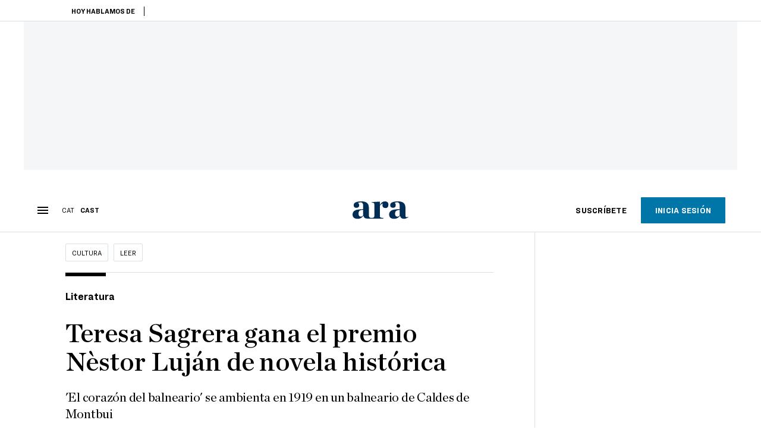

--- FILE ---
content_type: text/html; charset=UTF-8
request_url: https://es.ara.cat/cultura/leer/teresa-sagrera-gana-premio-nestor-lujan-novela-historica_1_5057757.html
body_size: 35317
content:

<!doctype html>
<html lang="es">
<head>
    <!-- bbnx generated at 2026-01-18T07:35:32+01:00 -->
            <title>Premio Nèstor Luján 2024: Teresa Sagrera gana el premio de novela histórica con &#039;El cor del balneari&#039;</title>
    
    <meta name="description" content="&#039;El corazón del balneario&#039; se ambienta en 1919 en un balneario de Caldes de Montbui">
            <link rel="canonical" href="https://es.ara.cat/cultura/leer/teresa-sagrera-gana-premio-nestor-lujan-novela-historica_1_5057757.html">                    
    <link rel="manifest" href="/api/front/manifest.json">    <meta property="article:modified_time" content="2024-06-11T12:34:11+02:00">    <meta property="article:published_time" content="2024-06-11T11:12:59+02:00">    <meta property="article:section" content="Leer">    <meta property="article:tag" content="Premio Néstor Luján">    <meta property="article:tag" content="Novela histórica">    <meta name="author" content="Xavi Serra">    <meta http-equiv="Content-Type" content="text/html; charset=UTF-8">    <meta name="generator" content="BBT bCube NX">    <meta name="keywords" content="teresa, sagrera, gana, premio, nestor, lujan, novela, historica">    <meta property="mrf:canonical" content="https://es.ara.cat/cultura/leer/teresa-sagrera-gana-premio-nestor-lujan-novela-historica_1_5057757.html">    <meta property="mrf:sections" content="Cultura;Leer">    <meta property="mrf:tags" content="contentType:article;contentAcces:paywalled">    <meta property="og:description" content="&#039;El corazón del balneario&#039; se ambienta en 1919 en un balneario de Caldes de Montbui">    <meta property="og:image" content="https://static1.ara.cat/clip/55e7c913-bc08-403a-b127-95dddd4c252e_facebook-aspect-ratio_default_0.jpg">    <meta property="og:image:height" content="628">    <meta property="og:image:width" content="1200">    <meta property="og:site_name" content="Ara en Castellano">    <meta name="og:title" content="Teresa Sagrera gana el premio Nèstor Luján de novela histórica">    <meta property="og:type" content="article">    <meta property="og:url" content="https://es.ara.cat/cultura/leer/teresa-sagrera-gana-premio-nestor-lujan-novela-historica_1_5057757.html">    <meta name="publisher" content="Ara en Castellano">    <meta name="robots" content="index,follow,max-image-preview:large">    <meta name="twitter:card" content="summary_large_image">    <meta name="twitter:description" content="&#039;El corazón del balneario&#039; se ambienta en 1919 en un balneario de Caldes de Montbui">    <meta name="twitter:image" content="https://static1.ara.cat/clip/55e7c913-bc08-403a-b127-95dddd4c252e_twitter-es-watermarked-aspect-ratio_default_0.jpg">    <meta name="twitter:title" content="Teresa Sagrera gana el premio Nèstor Luján de novela histórica">    <link href="https://es.ara.cat/cultura/leer/teresa-sagrera-gana-premio-nestor-lujan-novela-historica_1_5057757.amp.html" rel="amphtml">    <link href="https://es.ara.cat/cultura/leer/teresa-sagrera-gana-premio-nestor-lujan-novela-historica_1_5057757.html" rel="alternate" hreflang="es">    <link href="https://llegim.ara.cat/actualitat/teresa-sagrera-guanya-premi-nestor-lujan-novel-historica_1_5057722.html" rel="alternate" hreflang="x-default">    <link href="https://llegim.ara.cat/actualitat/teresa-sagrera-guanya-premi-nestor-lujan-novel-historica_1_5057722.html" rel="alternate" hreflang="ca">    <link rel="shortcut icon" href="https://static1.ara.cat/ara/public/file/2025/1222/08/favicon-3.ico" type="image/x-icon">    <link rel="shortcut icon" href="https://static1.ara.cat/ara/public/file/2025/1222/08/icon-9.png">    <link rel="apple-touch-icon" href="https://static1.ara.cat/ara/public/file/2025/1222/08/icon-10.png">                <meta name="generator" content="BBT bCube NX">
        <meta charset="UTF-8">
            <meta name="viewport" content="width=device-width, initial-scale=1">
        <meta http-equiv="X-UA-Compatible" content="ie=edge">
        <link rel="preload" href="/fonts/RingsideNarrow-Book.h-0e05984ddbe5643c7b447af83abcba73.woff2" as="font" type="font/woff2" crossorigin>
<link rel="preload" href="/fonts/RingsideNarrow-Bold.h-ad65441b64738f3ad6172d40daf4e6df.woff2" as="font" type="font/woff2" crossorigin>
<link rel="preload" href="/fonts/RingsideNarrow-Ultra.h-0173b7ada8aec22660c0de145c333a66.woff2" as="font" type="font/woff2" crossorigin>
<link rel="preload" href="/fonts/ChronicleTextG1-Roman-Pro.h-7b27c5929e7e09b36855449e9b3f8392.woff2" as="font" type="font/woff2" crossorigin>
<link rel="preload" href="/fonts/ChronicleTextG1-Italic-Pro.h-2fc91ed2d147dabe63f1bd89cb550b67.woff2" as="font" type="font/woff2" crossorigin>
<link rel="preload" href="/fonts/ChronicleTextG1-Semibd-Pro.h-fa26b5c8fa9cd7d742d314958788dea0.woff2" as="font" type="font/woff2" crossorigin>
<link rel="preload" href="/fonts/ChronicleTextG1-Bold-Pro.h-b782181c7fdb61196e1ee89b7246c730.woff2" as="font" type="font/woff2" crossorigin>
<link rel="preload" href="/fonts/ChronicleDeck-Roman.h-28764f86a4010c73c792699590bfe408.woff2" as="font" type="font/woff2" crossorigin>
<link rel="preload" href="/fonts/ChronicleDeck-Semibold.h-b0dd5b3a7be10bad96629a82ebb08820.woff2" as="font" type="font/woff2" crossorigin>
<link rel="preload" href="/fonts/ChronicleDeckCond-Semibold.h-0ddfd0d00660dc787823665f180c8697.woff2" as="font" type="font/woff2" crossorigin>

        <script type="application/ld+json">{"@context":"https:\/\/schema.org","@type":"NewsArticle","headline":"Premio Nèstor Luján 2024: Teresa Sagrera gana el premio de novela histórica con 'El cor del balneari'","url":"https:\/\/es.ara.cat\/cultura\/leer\/teresa-sagrera-gana-premio-nestor-lujan-novela-historica_1_5057757.html","image":[{"@type":"ImageObject","url":"https:\/\/static1.ara.cat\/clip\/55e7c913-bc08-403a-b127-95dddd4c252e_16-9-aspect-ratio_default_0.jpg","name":"Teresa Sagrera, ganadora del premio Nèstor Luján 2024.","author":{"@type":"Person","name":"Manolo García"},"width":"1600","height":"900"}],"datePublished":"2024-06-11T09:12:59+00:00","dateModified":"2024-06-11T10:34:11+00:00","publisher":{"@type":"Organization","name":"Ara en Castellano","url":"https:\/\/es.ara.cat","logo":{"@type":"ImageObject","url":"https:\/\/es.ara.cat\/logos\/ara.svg","name":"Ara en Castellano"},"sameAs":["https:\/\/www.twitter.com\/araencastellano","https:\/\/www.facebook.com\/diariARA","https:\/\/www.instagram.com\/diariara\/","https:\/\/t.me\/diariara","https:\/\/www.youtube.com\/c\/aracat","https:\/\/www.linkedin.com\/company\/diari-ara\/"]},"author":[{"@type":"Person","name":"Xavi Serra","description":"Escribo sobre cine y cómic en el ARA. Ryan Gosling me hizo retweet.","url":"https:\/\/es.ara.cat\/firmes\/xavi-serra\/","@id":"https:\/\/es.ara.cat\/firmes\/xavi-serra\/","jobTitle":"Periodista","image":"https:\/\/static1.ara.cat\/ara\/public\/file\/2021\/0920\/16\/xavi-serra-71ba583-2.png","knowsAbout":["Cultura","Cine","Festivales de cine","Óscars","Cómic"],"sameAs":["https:\/\/twitter.com\/twilightkid"]}],"mainEntityOfPage":"https:\/\/es.ara.cat\/cultura\/leer\/teresa-sagrera-gana-premio-nestor-lujan-novela-historica_1_5057757.html","isPartOf":{"@type":["CreativeWork","Product"],"name":"ara.cat"},"isAccessibleForFree":true,"articleSection":["Leer"],"articleBody":"La maestra y escritora Teresa Sagrera Bassa (San Pedro de Vilamajor, 1966) ha ganado la 28ª edición del premio Nèstor Luján de novela histórica con El corazón del balneario (Columna), una historia ambientada en 1919 en un balneario de Caldes de Montbui. Un día Lola llega al balneario con el propósito de cumplir la última voluntad de su madre, que acaba de morir: entregar una caja de música a Ignasi Ventura, el propietario del Balneario Ventura. Secretos familiares y tensiones sociales de una Cataluña en ebullición por los movimientos sindicales y las luchas obreras dan forma a la novela de Sagrera, que ya había sido finalista del Néstor Luján en el 2012 con Confidencias de una reina (Columna, 2013), que se adaptó al teatro en 2014. El corazón del balneario es su séptima novela, de las que seis son novela histórica. El jurado formado por Gloria Gasch, Tin Luján, Maria Carme Roca, Vicent Sanchis y Jaume Sobrequés concedió de forma unánime el premio, dotado con 6.000 euros. \"La novela es muy completa –explica Maria Carme Roca en nombre del jurado–. Retrata una época muy interesante y un espacio muy atractivo, un balneario, con la presencia benéfica del agua\". Roca también destaca el personaje de Lola y \"la firmeza y el espíritu luchador con el que aún tanto su futuro como su pasado, decidida a descubrir todo lo que se esconde\". El crecimiento de Lola, señala Roca, es \"muy guapo porque va de la mano con todos los cambios de una época que va de la dictadura de Primo de Rivera en la Segunda República\". La novela sale a la venta este miércoles. \"Ganas de siglo XX\" En las anteriores novelas históricas de Sagrera la acción se ambientaba en el siglo XII, XIV o XIX, entre otros períodos, pero El corazón del balneario es su primera incursión en el siglo XX. \"Tenía muchas ganas de siglo XX y de contar una trama de sentimientos y de personas –dice la autora–. Y situarlo en un lugar donde hay clientes habituales que van y vuelven crea una telaraña de relaciones muy golosa \". Una decisión clave de la novela fue la elección del Balneario Rius como inspiración. \"Me encandiló\", confiesa Sagrera. \"Era uno de los más grandes de Caldes, tenía más de ochenta habitaciones y era reconocido en toda Europa por su lujo. La novela arranca durante la época dorada de los balnearios, cuando ya han dejado de ser sólo casas de baños y s 'han convertido en espacios de ocio y ocio donde la gente no va sólo a hacer cuidados o terapias. Y en ese momento Caldes era la villa termal más importante de Cataluña, y seguramente de España'. El Balneario Ventura –Sagrera cambió el nombre para no incomodar a los descendientes de los propietarios– acogió, por tanto, a visitantes ilustres, y El corazón del balneario lo refleja. \"En la novela aparecen personajes reales como el pintor Joaquim Mir, que hace una exposición, y los personajes hablan de las visitas de Isabel II y Primo de Rivera, pero están en un segundo plano\", dice la autora , que se ha esforzado por capturar el contraste entre las clases acomodadas que llegaban en el lujoso ferrocarril construido para los clientes del balneario y los trabajadores del balneario y de la villa, donde había \"una industria a pequeña escala\" con canteras de donde salían los adoquines de las calles de Barcelona. \"Los balnearios son mundos en miniaturas, ya través del personaje de Lola quería explorar los cambios de la sociedad catalana a lo largo de más de una década de grandes transformaciones sociales –apunta Sagrera–. Ella nos irá explicando cómo cambia este universo, pero también cómo cambia ella misma\".","wordCount":665,"description":"'El corazón del balneario' se ambienta en 1919 en un balneario de Caldes de Montbui","keywords":["teresa","sagrera","gana","premio","nestor","lujan","novela","historica"],"interactionStatistic":{"@type":"InteractionCounter","interactionType":{"@type":"Action","name":"Comment"},"userInteractionCount":0}}</script>
                    <link rel="alternate" title="Leer" href="/rss/category/section/1061706/" type="application/rss+xml" />
        <!-- appConfig global config -->
<script>
    window.appConfig = window.appConfig || {
        subscription: {
            url: 'https://subscripcions.ara.cat/es/',
            profileUrl: 'https://perfil.es.ara.cat',
            cardUrl: 'https://perfil.es.ara.cat/targeta',
            newsletterUrl: 'https://perfil.es.ara.cat'
        }
    };
</script>
                    

        <!-- Didomi CMP -->
    <script type="text/javascript">window.gdprAppliesGlobally=true;(function(){function a(e){if(!window.frames[e]){if(document.body&&document.body.firstChild){var t=document.body;var n=document.createElement("iframe");n.style.display="none";n.name=e;n.title=e;t.insertBefore(n,t.firstChild)}
        else{setTimeout(function(){a(e)},5)}}}function e(n,r,o,c,s){function e(e,t,n,a){if(typeof n!=="function"){return}if(!window[r]){window[r]=[]}var i=false;if(s){i=s(e,t,n)}if(!i){window[r].push({command:e,parameter:t,callback:n,version:a})}}e.stub=true;function t(a){if(!window[n]||window[n].stub!==true){return}if(!a.data){return}
            var i=typeof a.data==="string";var e;try{e=i?JSON.parse(a.data):a.data}catch(t){return}if(e[o]){var r=e[o];window[n](r.command,r.parameter,function(e,t){var n={};n[c]={returnValue:e,success:t,callId:r.callId};a.source.postMessage(i?JSON.stringify(n):n,"*")},r.version)}}
            if(typeof window[n]!=="function"){window[n]=e;if(window.addEventListener){window.addEventListener("message",t,false)}else{window.attachEvent("onmessage",t)}}}e("__tcfapi","__tcfapiBuffer","__tcfapiCall","__tcfapiReturn");a("__tcfapiLocator");(function(e){
            var t=document.createElement("script");t.id="spcloader";t.type="text/javascript";t.async=true;t.src="https://sdk.privacy-center.org/"+e+"/loader.js?target="+document.location.hostname;t.charset="utf-8";var n=document.getElementsByTagName("script")[0];n.parentNode.insertBefore(t,n)})("d20cb746-9cdd-461f-a57b-cd41f54fad65")})();</script>
    <!-- End Didomi CMP -->    <script>
        console.group(
            "%cNativeAppsDidomiSDK",
            "background-color: #e0005a ; color: #ffffff ; font-weight: bold ; padding: 4px ;"
        );
            console.log( "Enabled with value: 1");
        console.groupEnd();

        window.googletag = window.googletag || { cmd: [] };

            </script>
  
<script>
    window.adMap = {"networkCode":"21675759561","segmentation":{"pageType":"contenido","contentType":"article","sectionType":"section","section":"Cultura","subsection":"Leer","contentId":"5057757","topic":"","idioma":"es","site":"es","author":["Xavi Serra"],"tags":["Premio N\u00e9stor Luj\u00e1n","Novela hist\u00f3rica"]},"top":{"id":1000068,"slotType":"TOP","adUnitCode":"ara-es\/Top","visibleForSubscribers":true,"visibleForPremiumSubscribers":false},"content":[{"id":1000069,"slotType":"BANNER","adUnitCode":"ara-es\/Content1","visibleForSubscribers":true,"visibleForPremiumSubscribers":false},{"id":1000070,"slotType":"BANNER","adUnitCode":"ara-es\/Content2","visibleForSubscribers":true,"visibleForPremiumSubscribers":false},{"id":1000071,"slotType":"BANNER","adUnitCode":"ara-es\/Content3","visibleForSubscribers":true,"visibleForPremiumSubscribers":false},{"id":1000072,"slotType":"BANNER","adUnitCode":"ara-es\/Content4","visibleForSubscribers":true,"visibleForPremiumSubscribers":false},{"id":1000073,"slotType":"BANNER","adUnitCode":"ara-es\/Content5","visibleForSubscribers":true,"visibleForPremiumSubscribers":false},{"id":1000186,"slotType":"BANNER","adUnitCode":"ara-es\/Content6","visibleForSubscribers":true,"visibleForPremiumSubscribers":false},{"id":1000187,"slotType":"BANNER","adUnitCode":"ara-es\/Content7","visibleForSubscribers":true,"visibleForPremiumSubscribers":false},{"id":1000194,"slotType":"BANNER","adUnitCode":"ara-es\/Content8","visibleForSubscribers":true,"visibleForPremiumSubscribers":false}],"list":[{"id":1000074,"slotType":"BANNER","adUnitCode":"ara-es\/List1","visibleForSubscribers":true,"visibleForPremiumSubscribers":false},{"id":1000075,"slotType":"BANNER","adUnitCode":"ara-es\/List2","visibleForSubscribers":true,"visibleForPremiumSubscribers":false},{"id":1000076,"slotType":"BANNER","adUnitCode":"ara-es\/List3","visibleForSubscribers":true,"visibleForPremiumSubscribers":false},{"id":1000195,"slotType":"BANNER","adUnitCode":"ara-es\/List4","visibleForSubscribers":true,"visibleForPremiumSubscribers":false},{"id":1000196,"slotType":"BANNER","adUnitCode":"ara-es\/List5","visibleForSubscribers":true,"visibleForPremiumSubscribers":false},{"id":1000197,"slotType":"BANNER","adUnitCode":"ara-es\/List6","visibleForSubscribers":true,"visibleForPremiumSubscribers":false},{"id":1000198,"slotType":"BANNER","adUnitCode":"ara-es\/List7","visibleForSubscribers":true,"visibleForPremiumSubscribers":false},{"id":1000199,"slotType":"BANNER","adUnitCode":"ara-es\/List8","visibleForSubscribers":true,"visibleForPremiumSubscribers":false}],"home":[{"id":1000077,"slotType":"BANNER_HOME","adUnitCode":"ara-es\/Home1","visibleForSubscribers":true,"visibleForPremiumSubscribers":false},{"id":1000078,"slotType":"BANNER_HOME","adUnitCode":"ara-es\/Home2","visibleForSubscribers":true,"visibleForPremiumSubscribers":false},{"id":1000079,"slotType":"BANNER_HOME","adUnitCode":"ara-es\/Home3","visibleForSubscribers":true,"visibleForPremiumSubscribers":false},{"id":1000080,"slotType":"BANNER_HOME","adUnitCode":"ara-es\/Home4","visibleForSubscribers":true,"visibleForPremiumSubscribers":false},{"id":1000081,"slotType":"BANNER_HOME","adUnitCode":"ara-es\/Home5","visibleForSubscribers":true,"visibleForPremiumSubscribers":false},{"id":1000151,"slotType":"BANNER_HOME","adUnitCode":"ara-es\/Home6","visibleForSubscribers":true,"visibleForPremiumSubscribers":false},{"id":1000152,"slotType":"BANNER_HOME","adUnitCode":"ara-es\/Home7","visibleForSubscribers":true,"visibleForPremiumSubscribers":false},{"id":1000153,"slotType":"BANNER_HOME","adUnitCode":"ara-es\/Home8","visibleForSubscribers":true,"visibleForPremiumSubscribers":false}],"mateix":[{"id":1000082,"slotType":"RECTANGLE","adUnitCode":"ara-es\/Aramateix1","visibleForSubscribers":true,"visibleForPremiumSubscribers":false},{"id":1000083,"slotType":"RECTANGLE","adUnitCode":"ara-es\/Aramateix2","visibleForSubscribers":false,"visibleForPremiumSubscribers":false},{"id":1000084,"slotType":"RECTANGLE","adUnitCode":"ara-es\/Aramateix3","visibleForSubscribers":true,"visibleForPremiumSubscribers":false},{"id":1000154,"slotType":"RECTANGLE","adUnitCode":"ara-es\/Aramateix4","visibleForSubscribers":false,"visibleForPremiumSubscribers":false},{"id":1000155,"slotType":"RECTANGLE","adUnitCode":"ara-es\/Aramateix5","visibleForSubscribers":false,"visibleForPremiumSubscribers":false}],"ultimaHora":[{"id":1000215,"slotType":"BANNER","adUnitCode":"ara-es\/UltimaHora1","visibleForSubscribers":true,"visibleForPremiumSubscribers":false},{"id":1000216,"slotType":"BANNER","adUnitCode":"ara-es\/UltimaHora2","visibleForSubscribers":true,"visibleForPremiumSubscribers":false},{"id":1000217,"slotType":"BANNER","adUnitCode":"ara-es\/UltimaHora3","visibleForSubscribers":true,"visibleForPremiumSubscribers":false},{"id":1000218,"slotType":"BANNER","adUnitCode":"ara-es\/UltimaHora4","visibleForSubscribers":true,"visibleForPremiumSubscribers":false},{"id":1000219,"slotType":"BANNER","adUnitCode":"ara-es\/UltimaHora5","visibleForSubscribers":true,"visibleForPremiumSubscribers":false}],"ultimaHoraSticky":[{"id":1000220,"slotType":"BANNER","adUnitCode":"ara-es\/ultimahoraSticky","visibleForSubscribers":true,"visibleForPremiumSubscribers":false}],"comments":[{"id":1000085,"slotType":"RECTANGLE","adUnitCode":"ara-es\/Comments1","visibleForSubscribers":false,"visibleForPremiumSubscribers":false},{"id":1000086,"slotType":"RECTANGLE","adUnitCode":"ara-es\/Comments2","visibleForSubscribers":false,"visibleForPremiumSubscribers":false},{"id":1000087,"slotType":"RECTANGLE","adUnitCode":"ara-es\/Comments3","visibleForSubscribers":false,"visibleForPremiumSubscribers":false}],"contentAmp":[{"id":1000088,"slotType":"BANNER","adUnitCode":"ara-es\/ContentAmp1","visibleForSubscribers":true,"visibleForPremiumSubscribers":false},{"id":1000089,"slotType":"BANNER","adUnitCode":"ara-es\/ContentAmp2","visibleForSubscribers":true,"visibleForPremiumSubscribers":false},{"id":1000090,"slotType":"BANNER","adUnitCode":"ara-es\/ContentAmp3","visibleForSubscribers":true,"visibleForPremiumSubscribers":false},{"id":1000091,"slotType":"BANNER","adUnitCode":"ara-es\/ContentAmp4","visibleForSubscribers":true,"visibleForPremiumSubscribers":false},{"id":1000092,"slotType":"BANNER","adUnitCode":"ara-es\/ContentAmp5","visibleForSubscribers":true,"visibleForPremiumSubscribers":false},{"id":1000200,"slotType":"BANNER","adUnitCode":"ara-es\/ContentAmp6","visibleForSubscribers":true,"visibleForPremiumSubscribers":false},{"id":1000201,"slotType":"BANNER","adUnitCode":"ara-es\/ContentAmp7","visibleForSubscribers":true,"visibleForPremiumSubscribers":false},{"id":1000202,"slotType":"BANNER","adUnitCode":"ara-es\/ContentAmp8","visibleForSubscribers":true,"visibleForPremiumSubscribers":false}],"rightColumn":[{"id":1000284,"slotType":"BANNER","adUnitCode":"ara-es\/ContentRight1","visibleForSubscribers":false,"visibleForPremiumSubscribers":false},{"id":1000285,"slotType":"BANNER","adUnitCode":"ara-es\/ContentRight1","visibleForSubscribers":false,"visibleForPremiumSubscribers":false},{"id":1000286,"slotType":"BANNER","adUnitCode":"ara-es\/ContentRight3","visibleForSubscribers":false,"visibleForPremiumSubscribers":false},{"id":1000287,"slotType":"BANNER","adUnitCode":"ara-es\/ContentRight4","visibleForSubscribers":false,"visibleForPremiumSubscribers":false}],"bannerBottom":{"id":1000203,"slotType":"BANNER_BOTTOM","adUnitCode":"ara-es\/Bottom","visibleForSubscribers":false,"visibleForPremiumSubscribers":false},"rightColumnContent":[{"id":1000249,"slotType":"BANNER","adUnitCode":"ara-es\/ContentRight1","visibleForSubscribers":true,"visibleForPremiumSubscribers":false},{"id":1000250,"slotType":"BANNER","adUnitCode":"ara-es\/ContentRight2","visibleForSubscribers":true,"visibleForPremiumSubscribers":false},{"id":1000266,"slotType":"BANNER","adUnitCode":"ara-es\/ContentRight3","visibleForSubscribers":true,"visibleForPremiumSubscribers":false},{"id":1000267,"slotType":"BANNER","adUnitCode":"ara-es\/ContentRight4","visibleForSubscribers":true,"visibleForPremiumSubscribers":false},{"id":1000268,"slotType":"BANNER","adUnitCode":"ara-es\/ContentRight5","visibleForSubscribers":true,"visibleForPremiumSubscribers":false},{"id":1000269,"slotType":"BANNER","adUnitCode":"ara-es\/ContentRight6","visibleForSubscribers":true,"visibleForPremiumSubscribers":false},{"id":1000270,"slotType":"BANNER","adUnitCode":"ara-es\/ContentRight7","visibleForSubscribers":true,"visibleForPremiumSubscribers":false},{"id":1000271,"slotType":"BANNER","adUnitCode":"ara-es\/ContentRight8","visibleForSubscribers":true,"visibleForPremiumSubscribers":false}],"contentTop":{"id":1000248,"slotType":"TOP","adUnitCode":"ara-es\/ContentTop","visibleForSubscribers":true,"visibleForPremiumSubscribers":false},"sky":[{"id":1000253,"slotType":"BANNER","adUnitCode":"ara-es\/ContentSkyLeft","visibleForSubscribers":false,"visibleForPremiumSubscribers":false},{"id":1000252,"slotType":"BANNER","adUnitCode":"ara-es\/ContentSkyRight","visibleForSubscribers":false,"visibleForPremiumSubscribers":false}],"rightColumnList":[]} || [];
    window.adCategory = {"type":"section","name":"Cultura","normalizedName":"cultura","id":51008,"url":"https:\/\/es.ara.cat\/cultura\/","brandedContent":null,"menu":[{"link":{"text":"Arte","title":"Arte","href":"https:\/\/es.ara.cat\/cultura\/arte\/","target":null,"rel":null},"children":[]},{"link":{"text":"Cine","title":"Cine","href":"https:\/\/es.ara.cat\/cultura\/cine\/","target":null,"rel":null},"children":[]},{"link":{"text":"M\u00fasica","title":"M\u00fasica","href":"https:\/\/es.ara.cat\/cultura\/musica\/","target":null,"rel":null},"children":[]},{"link":{"text":"Fotograf\u00eda","title":"Fotograf\u00eda","href":"https:\/\/es.ara.cat\/cultura\/fotografia\/","target":null,"rel":null},"children":[]},{"link":{"text":"Teatro","title":"Teatro","href":"https:\/\/es.ara.cat\/cultura\/teatro\/","target":null,"rel":null},"children":[]},{"link":{"text":"Circo","title":"Circo","href":"https:\/\/es.ara.cat\/cultura\/circo\/","target":null,"rel":null},"children":[]},{"link":{"text":"Memoria Hist\u00f3rica","title":"Memoria Hist\u00f3rica","href":"https:\/\/es.ara.cat\/cultura\/memoria-historica\/","target":null,"rel":null},"children":[]},{"link":{"text":"Danza","title":"Danza","href":"https:\/\/es.ara.cat\/cultura\/danza\/","target":null,"rel":null},"children":[]},{"link":{"text":"\u00d3pera","title":"\u00d3pera","href":"https:\/\/es.ara.cat\/cultura\/opera\/","target":null,"rel":null},"children":[]},{"link":{"text":"Historia","title":"Historia","href":"https:\/\/es.ara.cat\/cultura\/historia\/","target":null,"rel":null},"children":[]}],"mainColor":null,"lightColor":null,"mainImage":null,"lightImage":null} || [];
</script>
            
    <script>
window.paywall = {
    messages: [{"type":"blocking","id":1002000,"title":"Con tu tarifa s\u00f3lo puedes acceder desde tu m\u00f3vil.","subtitle":"Mejora tu tarifa para leer el diario tambi\u00e9n desde tu ordenador","promoTag":"","price":"9,99 \u20ac\/mes","priceCrossed":"12 \u20ac\/mes","textAdvantage":"Cancela online cuando quieras","ctaText":"Mejora tu suscripci\u00f3n","ctaUrl":"https:\/\/subscripcions.ara.cat\/es\/promocions\/upgrade","cardsImages":true,"textLinkRates":"Descubre todas nuestras tarifas","urlLinkRates":"https:\/\/subscripcions.ara.cat\/es\/portada\/tarifes","image":null,"paymentText":"Paga con tarjeta o domiciliaci\u00f3n bancaria","css":".ab-icon { position: absolute; top: 24px; left: 16px; width: 36px; height: 36px; }","color":null,"remainingDaysText":null},{"type":"regiwall","id":1002001,"title":"Bienvenido al ARA!","subtitle":"Crea una cuenta gratuita y disfruta de 2 semanas de acceso ilimitado gratuito a todo nuestro contenido exclusivo. Sin compromiso ni letra peque\u00f1a","promoTag":"","price":"","priceCrossed":"","textAdvantage":"\u00a1Te esperamos con muchas ganas!","ctaText":"Crea una cuenta gratis","ctaUrl":"\/usuari\/register","cardsImages":false,"textLinkRates":"\u00bfTienes una suscripci\u00f3n? Accede","urlLinkRates":"\/usuari\/login","image":null,"paymentText":"","css":".ab-icon { position: absolute; top: 24px; left: 16px; width: 36px; height: 36px; }","color":null,"remainingDaysText":null},{"type":"column-offer","promoCopy":"","counter":"","id":1002002,"title":"Ha habido un problema con el pago de tu suscripci\u00f3n","subtitle":"No queremos que te pierdas todo el contenido que tenemos reservado para ti. Para seguir disfrutando de nuestros contenidos exclusivos, actualiza tus datos bancarios lo antes posible","promoTag":"","price":"","priceCrossed":"","textAdvantage":"","ctaText":"Soluciona el problema","ctaUrl":"https:\/\/subscripcions.ara.cat\/es\/portada\/pagament-pendent","cardsImages":true,"textLinkRates":"Descubre todas nuestras tarifas","urlLinkRates":"https:\/\/subscripcions.ara.cat\/es\/portada\/tarifes","image":null,"paymentText":"Paga con tarjeta o domiciliaci\u00f3n bancaria","css":".ab-icon { position: absolute; top: 24px; left: 16px; width: 36px; height: 36px; }","color":null,"remainingDaysText":null},{"type":"blocking","id":1002003,"title":"Est\u00e1s intentando acceder a un contenido exclusivo","subtitle":"Solo los suscriptores del ARA tienen acceso a este tipo de contenido. Si te gusta lo que hacemos, suscr\u00edbete hoy mismo","promoTag":"Oferta de bienvenida","price":"5,99 \u20ac\/mes","priceCrossed":"9,99 \u20ac\/mes","textAdvantage":"Cancela online cuando quieras","ctaText":"Suscr\u00edbete","ctaUrl":"https:\/\/subscripcions.ara.cat\/es\/","cardsImages":true,"textLinkRates":"Descubre todas nuestras tarifas","urlLinkRates":"https:\/\/subscripcions.ara.cat\/es\/","image":null,"paymentText":"Paga con tarjeta o domiciliaci\u00f3n bancaria","css":".ab-icon { position: absolute; top: 24px; left: 16px; width: 36px; height: 36px; }","color":null,"remainingDaysText":null},{"type":"column-trial","promoCopy":"Si ya tienes claro que quieres suscribirte, puedes aprovechar esta oferta ahora mismo:","id":1002004,"title":"Est\u00e1s disfrutando de un contenido exclusivo para suscriptores","subtitle":"Nos entusiasma que est\u00e9s usando tu prueba gratuita, pero recuerda que suscribirte te dar\u00e1 acceso completo a todo nuestro contenido exclusivo","promoTag":"Oferta limitada","price":"1\u20ac 1er mes","priceCrossed":"5,99 \u20ac\/mes","textAdvantage":"Cancela online cuando quieras","ctaText":"Suscr\u00edbete","ctaUrl":"https:\/\/subscripcions.ara.cat\/es\/promocions\/mensual-oferta","cardsImages":true,"textLinkRates":"Descubre todas nuestras tarifas","urlLinkRates":"https:\/\/subscripcions.ara.cat\/es\/portada\/tarifes","image":null,"paymentText":"Paga con tarjeta o domiciliaci\u00f3n bancaria","css":".ab-icon { position: absolute; top: 24px; left: 16px; width: 36px; height: 36px; }","color":null,"remainingDaysText":null},{"type":"blocking","id":1002005,"title":"\u00bfPreparado para llevar tu experiencia de lectura al siguiente nivel?","subtitle":"Mejora sus suscripci\u00f3n y accede a todos los contenidos.","promoTag":"-40% dto.","price":"4,99 \u20ac\/mes","priceCrossed":"9,99 \u20ac\/mes","textAdvantage":"Acceso instant\u00e1neo","ctaText":"Mejora tu suscripci\u00f3n","ctaUrl":"https:\/\/subscripcions.ara.cat\/es\/promocions\/upgrade","cardsImages":true,"textLinkRates":"Descubre todas nuestras tarifas","urlLinkRates":"https:\/\/subscripcions.ara.cat\/es\/portada\/tarifes","image":null,"paymentText":"Paga con tarjeta o domiciliaci\u00f3n bancaria","css":".ab-icon { position: absolute; top: 24px; left: 16px; width: 36px; height: 36px; }","color":null,"remainingDaysText":null},{"type":"blocking","id":1002006,"title":"Est\u00e1s intentando acceder a un contenido exclusivo","subtitle":"Solo los suscriptores del ARA tienen acceso a este tipo de contenido. Si te gusta lo que hacemos, suscr\u00edbete hoy mismo","promoTag":"Oferta de bienvenida","price":"5,99 \u20ac\/mes","priceCrossed":"9,99 \u20ac\/mes","textAdvantage":"Cancela online cuando quieras","ctaText":"Suscr\u00edbete","ctaUrl":"https:\/\/subscripcions.ara.cat\/es\/","cardsImages":true,"textLinkRates":"Descubre todas nuestras tarifas","urlLinkRates":"https:\/\/subscripcions.ara.cat\/es\/","image":null,"paymentText":"Paga con tarjeta o domiciliaci\u00f3n bancaria","css":".ab-icon { position: absolute; top: 24px; left: 16px; width: 36px; height: 36px; }","color":null,"remainingDaysText":null}],
};
</script>



            <style>:root {
                }
</style>
            <link href="/app-layout.h-61ee3230b62a1a663f82.css" rel="stylesheet">
<!-- Google Data Layer -->
<script>
window.dataLayer = window.dataLayer || [];
window.datalayerObject = {"site":"es","uri":"https:\/\/es.ara.cat\/cultura\/leer\/teresa-sagrera-gana-premio-nestor-lujan-novela-historica_1_5057757.html","pageType":"content","categoryType":"section","language":"es","content":{"id":5057757,"type":"article","version":1,"originalSite":"es","template":"q100","numCharacters":"4661","readingTime":180,"pubDateTime":1718097179,"staffId":2,"isInHome":false,"isBranded":false,"isEvergreen":false,"byline":"","authors":[{"id":1018311,"name":"Xavi Serra"}],"paywall":{"acces":"paywalled"},"taxonomy":{"primary":{"id":1061706,"name":"Leer","type":"section","parent":{"id":51008,"name":"Cultura","type":"section","parent":null}},"secondary":[]},"tags":[{"id":1049463,"name":"Premio N\u00e9stor Luj\u00e1n"},{"id":1032330,"name":"Novela hist\u00f3rica"}],"topic":null,"story":null}};
</script>
<!-- End Google Data Layer -->
    <!-- Google Tag Manager -->
<script>(function(w,d,s,l,i){w[l]=w[l]||[];w[l].push({'gtm.start':
new Date().getTime(),event:'gtm.js'});var f=d.getElementsByTagName(s)[0],
j=d.createElement(s),dl=l!='dataLayer'?'&l='+l:'';j.async=true;j.src=
'https://www.googletagmanager.com/gtm.js?id='+i+dl;f.parentNode.insertBefore(j,f);
})(window,document,'script','dataLayer','GTM-M63PMSS');</script>
<!-- End Google Tag Manager -->

<script async src="https://ssm.codes/smart-tag/esaracat.js"></script>

<!-- Start VWO Async SmartCode -->
<link rel="preconnect" href="https://dev.visualwebsiteoptimizer.com" />
<script type='text/javascript' id='vwoCode'>
window._vwo_code ||
(function () {
var w=window,
d=document;
var account_id=682904,
version=2.2,
settings_tolerance=2000,
hide_element='',
hide_element_style = 'opacity:0 !important;filter:alpha(opacity=0) !important;background:none !important';
/* DO NOT EDIT BELOW THIS LINE */
if(f=!1,v=d.querySelector('#vwoCode'),cc={},-1<d.URL.indexOf('__vwo_disable__')||w._vwo_code)return;try{var e=JSON.parse(localStorage.getItem('_vwo_'+account_id+'_config'));cc=e&&'object'==typeof e?e:{}}catch(e){}function r(t){try{return decodeURIComponent(t)}catch(e){return t}}var s=function(){var e={combination:[],combinationChoose:[],split:[],exclude:[],uuid:null,consent:null,optOut:null},t=d.cookie||'';if(!t)return e;for(var n,i,o=/(?:^|;\s*)(?:(_vis_opt_exp_(\d+)_combi=([^;]*))|(_vis_opt_exp_(\d+)_combi_choose=([^;]*))|(_vis_opt_exp_(\d+)_split=([^:;]*))|(_vis_opt_exp_(\d+)_exclude=[^;]*)|(_vis_opt_out=([^;]*))|(_vwo_global_opt_out=[^;]*)|(_vwo_uuid=([^;]*))|(_vwo_consent=([^;]*)))/g;null!==(n=o.exec(t));)try{n[1]?e.combination.push({id:n[2],value:r(n[3])}):n[4]?e.combinationChoose.push({id:n[5],value:r(n[6])}):n[7]?e.split.push({id:n[8],value:r(n[9])}):n[10]?e.exclude.push({id:n[11]}):n[12]?e.optOut=r(n[13]):n[14]?e.optOut=!0:n[15]?e.uuid=r(n[16]):n[17]&&(i=r(n[18]),e.consent=i&&3<=i.length?i.substring(0,3):null)}catch(e){}return e}();function i(){var e=function(){if(w.VWO&&Array.isArray(w.VWO))for(var e=0;e<w.VWO.length;e++){var t=w.VWO[e];if(Array.isArray(t)&&('setVisitorId'===t[0]||'setSessionId'===t[0]))return!0}return!1}(),t='a='+account_id+'&u='+encodeURIComponent(w._vis_opt_url||d.URL)+'&vn='+version+'&ph=1'+('undefined'!=typeof platform?'&p='+platform:'')+'&st='+w.performance.now();e||((n=function(){var e,t=[],n={},i=w.VWO&&w.VWO.appliedCampaigns||{};for(e in i){var o=i[e]&&i[e].v;o&&(t.push(e+'-'+o+'-1'),n[e]=!0)}if(s&&s.combination)for(var r=0;r<s.combination.length;r++){var a=s.combination[r];n[a.id]||t.push(a.id+'-'+a.value)}return t.join('|')}())&&(t+='&c='+n),(n=function(){var e=[],t={};if(s&&s.combinationChoose)for(var n=0;n<s.combinationChoose.length;n++){var i=s.combinationChoose[n];e.push(i.id+'-'+i.value),t[i.id]=!0}if(s&&s.split)for(var o=0;o<s.split.length;o++)t[(i=s.split[o]).id]||e.push(i.id+'-'+i.value);return e.join('|')}())&&(t+='&cc='+n),(n=function(){var e={},t=[];if(w.VWO&&Array.isArray(w.VWO))for(var n=0;n<w.VWO.length;n++){var i=w.VWO[n];if(Array.isArray(i)&&'setVariation'===i[0]&&i[1]&&Array.isArray(i[1]))for(var o=0;o<i[1].length;o++){var r,a=i[1][o];a&&'object'==typeof a&&(r=a.e,a=a.v,r&&a&&(e[r]=a))}}for(r in e)t.push(r+'-'+e[r]);return t.join('|')}())&&(t+='&sv='+n)),s&&s.optOut&&(t+='&o='+s.optOut);var n=function(){var e=[],t={};if(s&&s.exclude)for(var n=0;n<s.exclude.length;n++){var i=s.exclude[n];t[i.id]||(e.push(i.id),t[i.id]=!0)}return e.join('|')}();return n&&(t+='&e='+n),s&&s.uuid&&(t+='&id='+s.uuid),s&&s.consent&&(t+='&consent='+s.consent),w.name&&-1<w.name.indexOf('_vis_preview')&&(t+='&pM=true'),w.VWO&&w.VWO.ed&&(t+='&ed='+w.VWO.ed),t}code={nonce:v&&v.nonce,library_tolerance:function(){return'undefined'!=typeof library_tolerance?library_tolerance:void 0},settings_tolerance:function(){return cc.sT||settings_tolerance},hide_element_style:function(){return'{'+(cc.hES||hide_element_style)+'}'},hide_element:function(){return performance.getEntriesByName('first-contentful-paint')[0]?'':'string'==typeof cc.hE?cc.hE:hide_element},getVersion:function(){return version},finish:function(e){var t;f||(f=!0,(t=d.getElementById('_vis_opt_path_hides'))&&t.parentNode.removeChild(t),e&&((new Image).src='https://dev.visualwebsiteoptimizer.com/ee.gif?a='+account_id+e))},finished:function(){return f},addScript:function(e){var t=d.createElement('script');t.type='text/javascript',e.src?t.src=e.src:t.text=e.text,v&&t.setAttribute('nonce',v.nonce),d.getElementsByTagName('head')[0].appendChild(t)},load:function(e,t){t=t||{};var n=new XMLHttpRequest;n.open('GET',e,!0),n.withCredentials=!t.dSC,n.responseType=t.responseType||'text',n.onload=function(){if(t.onloadCb)return t.onloadCb(n,e);200===n.status?_vwo_code.addScript({text:n.responseText}):_vwo_code.finish('&e=loading_failure:'+e)},n.onerror=function(){if(t.onerrorCb)return t.onerrorCb(e);_vwo_code.finish('&e=loading_failure:'+e)},n.send()},init:function(){var e,t=this.settings_tolerance();w._vwo_settings_timer=setTimeout(function(){_vwo_code.finish()},t),'body'!==this.hide_element()?(n=d.createElement('style'),e=(t=this.hide_element())?t+this.hide_element_style():'',t=d.getElementsByTagName('head')[0],n.setAttribute('id','_vis_opt_path_hides'),v&&n.setAttribute('nonce',v.nonce),n.setAttribute('type','text/css'),n.styleSheet?n.styleSheet.cssText=e:n.appendChild(d.createTextNode(e)),t.appendChild(n)):(n=d.getElementsByTagName('head')[0],(e=d.createElement('div')).style.cssText='z-index: 2147483647 !important;position: fixed !important;left: 0 !important;top: 0 !important;width: 100% !important;height: 100% !important;background: white !important;',e.setAttribute('id','_vis_opt_path_hides'),e.classList.add('_vis_hide_layer'),n.parentNode.insertBefore(e,n.nextSibling));var n='https://dev.visualwebsiteoptimizer.com/j.php?'+i();-1!==w.location.search.indexOf('_vwo_xhr')?this.addScript({src:n}):this.load(n+'&x=true',{l:1})}};w._vwo_code=code;code.init();})();
</script>
<!-- End VWO Async SmartCode -->    <link rel="modulepreload" href="/vendor.h-61ee3230b62a1a663f82.js" as="script">
        <link rel="modulepreload" href="/app-layout.h-61ee3230b62a1a663f82.js" as="script">
</head>

<body class="web-mode  layout">

<!-- Google Tag Manager (noscript) -->
<noscript><iframe src="https://www.googletagmanager.com/ns.html?id=GTM-M63PMSS"
height="0" width="0" style="display:none;visibility:hidden"></iframe></noscript>
<!-- End Google Tag Manager (noscript) -->
<style>
#app {
    max-width: 100vw;
}
</style><div id="app" class="">
    <ara-dark-mode-init></ara-dark-mode-init>
    <page-variables
        :env="&quot;PRO&quot;"
        :site="{&quot;id&quot;:12,&quot;name&quot;:&quot;Ara en Castellano&quot;,&quot;alias&quot;:&quot;es&quot;,&quot;url&quot;:&quot;https:\/\/es.ara.cat&quot;,&quot;staticUrl&quot;:null,&quot;scheme&quot;:&quot;https&quot;,&quot;mediaId&quot;:11}"
        :feature-flags="{&quot;CmsAuditLog.enabled&quot;:true,&quot;Feature.Paywall.Enabled&quot;:true,&quot;ManualContentIdInBoardsAndComposition.enabled&quot;:true,&quot;NativeAppsDidomiSDK&quot;:true,&quot;ShowLanguageToolFAB.Enabled&quot;:true}"
        :is-home="null"
        :running-in-showroom="false"
                    :site-card="{&quot;twitterAccount&quot;:&quot;araencastellano&quot;,&quot;blueskyAccount&quot;:&quot;&quot;,&quot;facebookAccount&quot;:&quot;diariARA&quot;,&quot;instagramAccount&quot;:&quot;diariara\/&quot;,&quot;telegramAccount&quot;:&quot;diariara&quot;,&quot;youtubeAccount&quot;:&quot;aracat&quot;,&quot;wikipediaAccount&quot;:&quot;&quot;,&quot;linkedinAccount&quot;:&quot;diari-ara\/&quot;,&quot;jWPlayerUrl&quot;:&quot;https:\/\/static1.ara.cat\/public\/jwplayer\/8.9.3\/jwplayer.js&quot;,&quot;webErrorUrl&quot;:&quot;https:\/\/diariara978751.typeform.com\/to\/on2cUuF1&quot;,&quot;alias&quot;:&quot;es&quot;,&quot;name&quot;:&quot;Ara en Castellano&quot;,&quot;url&quot;:&quot;https:\/\/es.ara.cat&quot;,&quot;description&quot;:null,&quot;language&quot;:null,&quot;logoUrl&quot;:null,&quot;sameAsUrls&quot;:null,&quot;foundingDate&quot;:null}"
                :translation-urls="[{&quot;language&quot;:&quot;ca&quot;,&quot;url&quot;:&quot;https:\/\/llegim.ara.cat\/actualitat\/teresa-sagrera-guanya-premi-nestor-lujan-novel-historica_1_5057722.html&quot;},{&quot;language&quot;:&quot;es&quot;,&quot;url&quot;:&quot;https:\/\/es.ara.cat\/cultura\/leer\/teresa-sagrera-gana-premio-nestor-lujan-novela-historica_1_5057757.html&quot;}]"
        :preview="false"
    ></page-variables>
    <ara-modal-manager></ara-modal-manager>
                                                <ara-hot-topics :navigation="[]"></ara-hot-topics>

                                                    <ara-paywall-manager :content-id="5057757"></ara-paywall-manager>
            
        
                                        <ara-advertising-position type="contentTop"></ara-advertising-position>
                                        
    <ara-aside
        custom-html-modals-register="&lt;style&gt;.tarifa-card{text-align:center;font-family:&quot;Ringside&quot;,sans-serif;background-color:#fff;padding:24px;border:1px solid #0076a8;border-radius:16px;margin-top:24px}.tarifa-card.noborder{border:none}.tarifa-card .preu-wrapper{margin:24px 0}.tarifa-card p.p1{font-weight:800;font-size:20px;line-height:100%;margin:0 0 12px 0}.tarifa-card p.p6,.tarifa-card a.p6{font-size:14px;line-height:15px}.tarifa-card p.subtitle{font-weight:400;font-size:18px;line-height:120%}.tarifa-card p.preu{font-size:30px;margin:4px 0}.tarifa-card .preu-antic{text-decoration:line-through;color:#888}.tarifa-card .light{color:#555}&lt;/style&gt;
&lt;div class=&quot;tarifa-card noborder&quot;&gt;
			&lt;a
				href=&quot;https://subscripcions.ara.cat/tarifes&quot;
				class=&quot;ara-button fullWidth&quot;
				&gt;&lt;span class=&quot;button-content&quot;&gt;Ver tarifas&lt;/span&gt;&lt;/a
			&gt;
		&lt;/div&gt;"
        custom-html-modals-subscriber="&lt;style&gt;.tarifa-card{text-align:center;font-family:&quot;Ringside&quot;,sans-serif;background-color:#fff;padding:24px;border:1px solid #0076a8;border-radius:16px;margin-top:24px}.tarifa-card.noborder{border:none}.tarifa-card .preu-wrapper{margin:24px 0}.tarifa-card p.p1{font-weight:800;font-size:20px;line-height:100%;margin:0 0 12px 0}.tarifa-card p.p6,.tarifa-card a.p6{font-size:14px;line-height:15px}.tarifa-card p.subtitle{font-weight:400;font-size:18px;line-height:120%}.tarifa-card p.preu{font-size:30px;margin:4px 0}.tarifa-card .preu-antic{text-decoration:line-through;color:#888}.tarifa-card .light{color:#555}&lt;/style&gt;
&lt;div class=&quot;tarifa-card noborder&quot;&gt;
			&lt;a
				href=&quot;https://subscripcions.ara.cat/tarifes&quot;
				class=&quot;ara-button fullWidth&quot;
				&gt;&lt;span class=&quot;button-content&quot;&gt;Ver tarifas&lt;/span&gt;&lt;/a
			&gt;
		&lt;/div&gt;">
    </ara-aside>
    <ara-public-profile-aside></ara-public-profile-aside>

        
                                        <div class="sky-wrapper">
                                            <div class="sky-wrapper--left">
                            <ara-advertising-position type="sky"></ara-advertising-position>
                        </div>
                                                                <div class="sky-wrapper--right">
                            <ara-advertising-position type="sky"></ara-advertising-position>
                        </div>
                                    </div>
                        
    <main class="ara-main article ">
        
                                            <ara-hot-topics :navigation="[]"></ara-hot-topics>

                    
        
        <div class="ara-main--wrapper">
                                                


<div class="ara-header-container ">
    <ara-header inline-template>
        <header class="ara-header    "
                :class="{ sticky : this.sticky, open: this.openMenu, 'stickable': this.headerStickable, 'force-sticky': this.forceSticky }">

            <div class="ara-header-wrapper" style=" ">
                
                <div class="ara-menu-container" v-cloak>
                    <button class="ara-menu" @click="toggleMenu">
                        <span class="ara-icon tancar" v-if="this.openMenu">
                            <svg viewBox="0 0 14 14" version="1.1" xmlns="http://www.w3.org/2000/svg"><polygon points="14 1.41 12.59 0 7 5.59 1.41 0 0 1.41 5.59 7 0 12.59 1.41 14 7 8.41 12.59 14 14 12.59 8.41 7"></polygon></svg>

                        </span>
                        <span class="ara-icon burger" v-else>
                            <svg viewBox="0 0 18 12" version="1.1" xmlns="http://www.w3.org/2000/svg"><path d="M18,10 L18,12 L0,12 L0,10 L18,10 Z M18,5 L18,7 L0,7 L0,5 L18,5 Z M18,0 L18,2 L0,2 L0,0 L18,0 Z"></path></svg>

                        </span>
                    </button>
                </div>

                                                <div v-track:click="{category: 'header', action: 'click', label: 'logo'}"
                    class="ara-logo es" title="">
                    <a href="https://es.ara.cat" title="Ara en Castellano">
                        <svg width="129px" height="41px" viewBox="0 0 129 41" version="1.1" xmlns="http://www.w3.org/2000/svg" xmlns:xlink="http://www.w3.org/1999/xlink">
    <title>Ara</title>
    <path d="M43.7,38.1 L43.7,39.6 L34.6,39.6 C28.8,39.6 25.8,37.6 25.5,33.5 L25,33.5 C21.3,37.9 17,40.1 12.3,40.1 C4.1,40.1 0,36.8 0,30 C0,25.9 1.9,22.9 5.6,20.9 C7.3,19.9 9.4,19.2 12,18.9 C14.6,18.6 17.2,18.3 19.9,18.1 C22.6,17.9 24.1,17.8 24.5,17.8 L24.5,10.2 C24.5,4.8 22.6,2.1 18.9,2.1 C16.5,2.1 14.5,2.6 12.8,3.6 C14.5,5 15.3,6.6 15.3,8.7 C15.3,12.8 13.1,14.8 8.7,14.8 C4.6,14.8 2.6,12.8 2.6,8.7 C2.5,2.9 8.6,0 20.8,0 C32,0 37.6,4.7 37.6,14.2 L37.6,32 C37.6,36.1 39.6,38.1 43.7,38.1 Z M24.4,19.3 C20,19.6 17.1,20.5 15.8,21.8 C14.5,23.1 13.8,25.4 13.8,28.4 C13.8,32.8 15.7,35 19.4,35 C21.4,35 23.1,34 24.5,32 L24.5,19.3 L24.4,19.3 Z M43.7,39.6 L71.1,39.6 L71.1,38.1 C65.7,38.1 63,36.9 63,34.5 L63,10.2 C65.4,6.8 67.6,5.1 69.6,5.1 C69.6,5.4 69.5,6 69.3,6.9 C69.1,7.7 69,8.3 69,8.7 C69,13.1 71.4,15.3 76.1,15.3 C80.5,15.3 82.7,12.8 82.7,7.7 C82.7,2.6 80.1,0 74.7,0 C69.6,0 65.7,2.9 63,8.6 L63,0.5 L44.2,1.5 L44.2,2.5 C48.3,2.5 50.3,3.9 50.3,6.6 L50.3,34 C50.3,36.7 48.1,38.1 43.7,38.1 L43.7,39.6 Z M96.6,40.1 C101.3,40.1 105.6,37.9 109.3,33.5 L109.8,33.5 C110.8,37.9 113.9,40.1 118.9,40.1 C121.6,40.1 124.8,38.9 128.6,36.5 L128.1,35.5 C124,37.2 122,36.2 122,32.5 L122,14.2 C122,4.7 116.4,0 105.2,0 C93,0 86.9,2.9 86.9,8.6 C86.9,12.7 89.1,14.7 93.5,14.7 C97.6,14.7 99.6,12.7 99.6,8.6 C99.6,6.6 98.9,4.9 97.6,3.5 C99,2.5 100.8,2 103.2,2 C106.9,2 108.8,4.7 108.8,10.1 L108.8,17.7 C108.5,17.7 107,17.8 104.5,18 C102,18.2 99.3,18.4 96.6,18.8 C93.9,19.2 91.7,19.8 90,20.8 C86.3,22.8 84.4,25.9 84.4,29.9 C84.4,36.8 88.4,40.1 96.6,40.1 Z M103.7,35.1 C100,35.1 98.1,32.9 98.1,28.5 C98.1,25.5 98.9,23.3 100.4,22.1 C101.9,20.9 104.7,20 108.8,19.3 L108.8,32 C107.4,34.1 105.7,35.1 103.7,35.1 Z"></path>
</svg>
                    </a>
                </div>

                <ara-login login-text="Inicia sesión"
                       register-text="Regístrate"
                       subscribe-text="Suscríbete"
                       site-url="https://es.ara.cat"
                       >
                </ara-login>
                <ara-lang-selector :ca="caUrl" :ca-home="'https://www.ara.cat/'"
                                   :en="enUrl" :en-home="'https://en.ara.cat/'"
                                   :es="esUrl" :es-home="'https://es.ara.cat/'"
                                   :de="deUrl" :de-home="''">
                </ara-lang-selector>
            </div>
            <transition name="burger-transition">
                <div class="ara-burger" v-if="this.openMenu">
                    <div class="menu-search">
    <ara-search-input v-model="searchText" @enter="search"></ara-search-input>
</div>
<div class="ara-burger-wrapper">
    <nav class="menu-index">
        <ul>
                                                            <li>
                    <a v-track:click="{category: 'menu-desktop', action: 'click', label: &quot;Portada&quot;}"
                        href="https://es.ara.cat/" title="Portada"
                                                >Portada</a>
                </li>
                                                            <li>
                    <a v-track:click="{category: 'menu-desktop', action: 'click', label: &quot;Descubre&quot;}"
                        href="/descubre/" title="Descubre"
                                                >Descubre</a>
                </li>
                                </ul>
    </nav>
    <div class="menu-sections">
                                <nav class="menu-section">
                <span class="title">Secciones</span>
                <ul>
                                                                                            <li>
                            <a v-track:click="{category: 'menu-desktop', action: 'click', label: &quot;Opini\u00f3n&quot;}"
                                href="https://es.ara.cat/opinion/" title="Opinión"
                                                                >Opinión</a>
                        </li>
                                                                                            <li>
                            <a v-track:click="{category: 'menu-desktop', action: 'click', label: &quot;Pol\u00edtica&quot;}"
                                href="https://es.ara.cat/politica/" title="Política"
                                                                >Política</a>
                        </li>
                                                                                            <li>
                            <a v-track:click="{category: 'menu-desktop', action: 'click', label: &quot;Internacional&quot;}"
                                href="https://es.ara.cat/internacional/" title="Internacional"
                                                                >Internacional</a>
                        </li>
                                                                                            <li>
                            <a v-track:click="{category: 'menu-desktop', action: 'click', label: &quot;Econom\u00eda&quot;}"
                                href="https://es.ara.cat/economia/" title="Economía"
                                                                >Economía</a>
                        </li>
                                                                                            <li>
                            <a v-track:click="{category: 'menu-desktop', action: 'click', label: &quot;Sociedad&quot;}"
                                href="https://es.ara.cat/sociedad/" title="Sociedad"
                                                                >Sociedad</a>
                        </li>
                                                                                            <li>
                            <a v-track:click="{category: 'menu-desktop', action: 'click', label: &quot;Ciencia y Tecnolog\u00eda&quot;}"
                                href="https://es.ara.cat/ciencia-tecnologia/" title="Ciencia y Tecnología"
                                                                >Ciencia y Tecnología</a>
                        </li>
                                                                                            <li>
                            <a v-track:click="{category: 'menu-desktop', action: 'click', label: &quot;Cultura&quot;}"
                                href="https://es.ara.cat/cultura/" title="Cultura"
                                                                >Cultura</a>
                        </li>
                                                                                            <li>
                            <a v-track:click="{category: 'menu-desktop', action: 'click', label: &quot;Media&quot;}"
                                href="https://es.ara.cat/media/" title="Media"
                                                                >Media</a>
                        </li>
                                                                                            <li>
                            <a v-track:click="{category: 'menu-desktop', action: 'click', label: &quot;Estilo&quot;}"
                                href="https://es.ara.cat/estilo/" title="Estilo"
                                                                >Estilo</a>
                        </li>
                                                                                            <li>
                            <a v-track:click="{category: 'menu-desktop', action: 'click', label: &quot;Gente&quot;}"
                                href="https://es.ara.cat/gente/" title="Gente"
                                                                >Gente</a>
                        </li>
                                                                                            <li>
                            <a v-track:click="{category: 'menu-desktop', action: 'click', label: &quot;Deportes&quot;}"
                                href="https://es.ara.cat/deportes/" title="Deportes"
                                                                >Deportes</a>
                        </li>
                                                                                            <li>
                            <a v-track:click="{category: 'menu-desktop', action: 'click', label: &quot;El tiempo&quot;}"
                                href="https://es.ara.cat/el-tiempo/" title="El tiempo"
                                                                >El tiempo</a>
                        </li>
                                    </ul>
            </nav>
                                <nav class="menu-section">
                <span class="title">Magazines</span>
                <ul>
                                                                                            <li>
                            <a v-track:click="{category: 'menu-desktop', action: 'click', label: &quot;Comer&quot;}"
                                href="https://es.ara.cat/comer/" title="Comer"
                                                                >Comer</a>
                        </li>
                                                                                            <li>
                            <a v-track:click="{category: 'menu-desktop', action: 'click', label: &quot;Leer&quot;}"
                                href="https://es.ara.cat/cultura/leer/" title="Leer"
                                                                >Leer</a>
                        </li>
                                    </ul>
            </nav>
                                <nav class="menu-section">
                <span class="title">La voz del lector</span>
                <ul>
                                                                                            <li>
                            <a v-track:click="{category: 'menu-desktop', action: 'click', label: &quot;Buz\u00f3n de investigaci\u00f3n&quot;}"
                                href="https://www.ara.cat/investigacio.html" title="Buzón de investigación"
                                                                >Buzón de investigación</a>
                        </li>
                                    </ul>
            </nav>
            </div>
    <div class="menu-footer">
        <div class="menu-editions">
            <span class="title">Edición</span>
                        <ara-menu-locations :locations="[{&quot;link&quot;:{&quot;text&quot;:&quot;Catalu\u00f1a&quot;,&quot;title&quot;:&quot;Catalu\u00f1a&quot;,&quot;href&quot;:&quot;https:\/\/www.ara.cat\/&quot;,&quot;target&quot;:null,&quot;rel&quot;:null},&quot;children&quot;:[]},{&quot;link&quot;:{&quot;text&quot;:&quot;Andorra&quot;,&quot;title&quot;:&quot;Andorra&quot;,&quot;href&quot;:&quot;https:\/\/www.ara.ad\/&quot;,&quot;target&quot;:null,&quot;rel&quot;:null},&quot;children&quot;:[]},{&quot;link&quot;:{&quot;text&quot;:&quot;Baleares&quot;,&quot;title&quot;:&quot;Baleares&quot;,&quot;href&quot;:&quot;https:\/\/www.arabalears.cat\/&quot;,&quot;target&quot;:null,&quot;rel&quot;:null},&quot;children&quot;:[]},{&quot;link&quot;:{&quot;text&quot;:&quot;Pa\u00eds Valenci\u00e0&quot;,&quot;title&quot;:&quot;Pa\u00eds Valenci\u00e0&quot;,&quot;href&quot;:&quot;https:\/\/www.ara.cat\/paisvalencia\/&quot;,&quot;target&quot;:null,&quot;rel&quot;:null},&quot;children&quot;:[]},{&quot;link&quot;:{&quot;text&quot;:&quot;Comarques Gironines&quot;,&quot;title&quot;:&quot;Comarques Gironines&quot;,&quot;href&quot;:&quot;https:\/\/www.ara.cat\/comarquesgironines\/&quot;,&quot;target&quot;:null,&quot;rel&quot;:null},&quot;children&quot;:[]},{&quot;link&quot;:{&quot;text&quot;:&quot;Camp de Tarragona&quot;,&quot;title&quot;:&quot;Camp de Tarragona&quot;,&quot;href&quot;:&quot;https:\/\/www.ara.cat\/campdetarragona\/&quot;,&quot;target&quot;:null,&quot;rel&quot;:null},&quot;children&quot;:[]},{&quot;link&quot;:{&quot;text&quot;:&quot;Terres de Lleida&quot;,&quot;title&quot;:&quot;Terres de Lleida&quot;,&quot;href&quot;:&quot;https:\/\/www.ara.cat\/terresdelleida\/&quot;,&quot;target&quot;:null,&quot;rel&quot;:null},&quot;children&quot;:[]},{&quot;link&quot;:{&quot;text&quot;:&quot;Pirineus&quot;,&quot;title&quot;:&quot;Pirineus&quot;,&quot;href&quot;:&quot;https:\/\/www.ara.cat\/pirineus\/&quot;,&quot;target&quot;:null,&quot;rel&quot;:null},&quot;children&quot;:[]}]"></ara-menu-locations>
        </div>
                    <div class="menu-language">
                <span class="title">Idioma</span>
                <ul class="languages">
                                        <li :class="{ active: lang === 'ca' }">
                        <a href="https://www.ara.cat/"
                           v-track:click="{category: 'menu-desktop', action: 'click', label: 'cat'}"
                           class="lang" title="cat">Cat</a>
                    </li>
                                                            <li :class="{ active: lang === 'es' }">
                        <a href="https://es.ara.cat/"
                           v-track:click="{category: 'menu-desktop', action: 'click', label: 'cast'}"
                           class="lang" title="cast">Cast</a>
                    </li>
                                                            <li :class="{ active: lang === 'en' }">
                        <a href="https://en.ara.cat/"
                           v-track:click="{category: 'menu-desktop', action: 'click', label: 'eng'}"
                           class="lang" title="eng">Eng</a>
                    </li>
                                                        </ul>
            </div>
            </div>
</div>
                </div>
            </transition>
            <transition name="burger-transition">
                                <ara-burger-mobile v-if="menuMobile" :offset-top="offsetTop" :menu="{&quot;mainMenu&quot;:[{&quot;link&quot;:{&quot;text&quot;:&quot;Portada&quot;,&quot;title&quot;:&quot;Portada&quot;,&quot;href&quot;:&quot;https:\/\/es.ara.cat\/&quot;,&quot;target&quot;:null,&quot;rel&quot;:null},&quot;children&quot;:[]},{&quot;link&quot;:{&quot;text&quot;:&quot;Descubre&quot;,&quot;title&quot;:&quot;Descubre&quot;,&quot;href&quot;:&quot;\/descubre\/&quot;,&quot;target&quot;:null,&quot;rel&quot;:null},&quot;children&quot;:[]}],&quot;secondaryMenu&quot;:[{&quot;link&quot;:{&quot;text&quot;:&quot;Secciones&quot;,&quot;title&quot;:&quot;Secciones&quot;,&quot;href&quot;:&quot;&quot;,&quot;target&quot;:null,&quot;rel&quot;:null},&quot;children&quot;:[{&quot;link&quot;:{&quot;text&quot;:&quot;Opini\u00f3n&quot;,&quot;title&quot;:&quot;Opini\u00f3n&quot;,&quot;href&quot;:&quot;https:\/\/es.ara.cat\/opinion\/&quot;,&quot;target&quot;:null,&quot;rel&quot;:null},&quot;children&quot;:[]},{&quot;link&quot;:{&quot;text&quot;:&quot;Pol\u00edtica&quot;,&quot;title&quot;:&quot;Pol\u00edtica&quot;,&quot;href&quot;:&quot;https:\/\/es.ara.cat\/politica\/&quot;,&quot;target&quot;:null,&quot;rel&quot;:null},&quot;children&quot;:[]},{&quot;link&quot;:{&quot;text&quot;:&quot;Internacional&quot;,&quot;title&quot;:&quot;Internacional&quot;,&quot;href&quot;:&quot;https:\/\/es.ara.cat\/internacional\/&quot;,&quot;target&quot;:null,&quot;rel&quot;:null},&quot;children&quot;:[]},{&quot;link&quot;:{&quot;text&quot;:&quot;Econom\u00eda&quot;,&quot;title&quot;:&quot;Econom\u00eda&quot;,&quot;href&quot;:&quot;https:\/\/es.ara.cat\/economia\/&quot;,&quot;target&quot;:null,&quot;rel&quot;:null},&quot;children&quot;:[]},{&quot;link&quot;:{&quot;text&quot;:&quot;Sociedad&quot;,&quot;title&quot;:&quot;Sociedad&quot;,&quot;href&quot;:&quot;https:\/\/es.ara.cat\/sociedad\/&quot;,&quot;target&quot;:null,&quot;rel&quot;:null},&quot;children&quot;:[]},{&quot;link&quot;:{&quot;text&quot;:&quot;Ciencia y Tecnolog\u00eda&quot;,&quot;title&quot;:&quot;Ciencia y Tecnolog\u00eda&quot;,&quot;href&quot;:&quot;https:\/\/es.ara.cat\/ciencia-tecnologia\/&quot;,&quot;target&quot;:null,&quot;rel&quot;:null},&quot;children&quot;:[]},{&quot;link&quot;:{&quot;text&quot;:&quot;Cultura&quot;,&quot;title&quot;:&quot;Cultura&quot;,&quot;href&quot;:&quot;https:\/\/es.ara.cat\/cultura\/&quot;,&quot;target&quot;:null,&quot;rel&quot;:null},&quot;children&quot;:[]},{&quot;link&quot;:{&quot;text&quot;:&quot;Media&quot;,&quot;title&quot;:&quot;Media&quot;,&quot;href&quot;:&quot;https:\/\/es.ara.cat\/media\/&quot;,&quot;target&quot;:null,&quot;rel&quot;:null},&quot;children&quot;:[]},{&quot;link&quot;:{&quot;text&quot;:&quot;Estilo&quot;,&quot;title&quot;:&quot;Estilo&quot;,&quot;href&quot;:&quot;https:\/\/es.ara.cat\/estilo\/&quot;,&quot;target&quot;:null,&quot;rel&quot;:null},&quot;children&quot;:[]},{&quot;link&quot;:{&quot;text&quot;:&quot;Gente&quot;,&quot;title&quot;:&quot;Gente&quot;,&quot;href&quot;:&quot;https:\/\/es.ara.cat\/gente\/&quot;,&quot;target&quot;:null,&quot;rel&quot;:null},&quot;children&quot;:[]},{&quot;link&quot;:{&quot;text&quot;:&quot;Deportes&quot;,&quot;title&quot;:&quot;Deportes&quot;,&quot;href&quot;:&quot;https:\/\/es.ara.cat\/deportes\/&quot;,&quot;target&quot;:null,&quot;rel&quot;:null},&quot;children&quot;:[]},{&quot;link&quot;:{&quot;text&quot;:&quot;El tiempo&quot;,&quot;title&quot;:&quot;El tiempo&quot;,&quot;href&quot;:&quot;https:\/\/es.ara.cat\/el-tiempo\/&quot;,&quot;target&quot;:null,&quot;rel&quot;:null},&quot;children&quot;:[]}]},{&quot;link&quot;:{&quot;text&quot;:&quot;Magazines&quot;,&quot;title&quot;:&quot;Magazines&quot;,&quot;href&quot;:&quot;&quot;,&quot;target&quot;:null,&quot;rel&quot;:null},&quot;children&quot;:[{&quot;link&quot;:{&quot;text&quot;:&quot;Comer&quot;,&quot;title&quot;:&quot;Comer&quot;,&quot;href&quot;:&quot;https:\/\/es.ara.cat\/comer\/&quot;,&quot;target&quot;:null,&quot;rel&quot;:null},&quot;children&quot;:[]},{&quot;link&quot;:{&quot;text&quot;:&quot;Leer&quot;,&quot;title&quot;:&quot;Leer&quot;,&quot;href&quot;:&quot;https:\/\/es.ara.cat\/cultura\/leer\/&quot;,&quot;target&quot;:null,&quot;rel&quot;:null},&quot;children&quot;:[]}]},{&quot;link&quot;:{&quot;text&quot;:&quot;La voz del lector&quot;,&quot;title&quot;:&quot;La voz del lector&quot;,&quot;href&quot;:&quot;&quot;,&quot;target&quot;:null,&quot;rel&quot;:null},&quot;children&quot;:[{&quot;link&quot;:{&quot;text&quot;:&quot;Buz\u00f3n de investigaci\u00f3n&quot;,&quot;title&quot;:&quot;Buz\u00f3n de investigaci\u00f3n&quot;,&quot;href&quot;:&quot;https:\/\/www.ara.cat\/investigacio.html&quot;,&quot;target&quot;:null,&quot;rel&quot;:null},&quot;children&quot;:[]}]}],&quot;editionsMenu&quot;:[{&quot;link&quot;:{&quot;text&quot;:&quot;Catalu\u00f1a&quot;,&quot;title&quot;:&quot;Catalu\u00f1a&quot;,&quot;href&quot;:&quot;https:\/\/www.ara.cat\/&quot;,&quot;target&quot;:null,&quot;rel&quot;:null},&quot;children&quot;:[]},{&quot;link&quot;:{&quot;text&quot;:&quot;Andorra&quot;,&quot;title&quot;:&quot;Andorra&quot;,&quot;href&quot;:&quot;https:\/\/www.ara.ad\/&quot;,&quot;target&quot;:null,&quot;rel&quot;:null},&quot;children&quot;:[]},{&quot;link&quot;:{&quot;text&quot;:&quot;Baleares&quot;,&quot;title&quot;:&quot;Baleares&quot;,&quot;href&quot;:&quot;https:\/\/www.arabalears.cat\/&quot;,&quot;target&quot;:null,&quot;rel&quot;:null},&quot;children&quot;:[]},{&quot;link&quot;:{&quot;text&quot;:&quot;Pa\u00eds Valenci\u00e0&quot;,&quot;title&quot;:&quot;Pa\u00eds Valenci\u00e0&quot;,&quot;href&quot;:&quot;https:\/\/www.ara.cat\/paisvalencia\/&quot;,&quot;target&quot;:null,&quot;rel&quot;:null},&quot;children&quot;:[]},{&quot;link&quot;:{&quot;text&quot;:&quot;Comarques Gironines&quot;,&quot;title&quot;:&quot;Comarques Gironines&quot;,&quot;href&quot;:&quot;https:\/\/www.ara.cat\/comarquesgironines\/&quot;,&quot;target&quot;:null,&quot;rel&quot;:null},&quot;children&quot;:[]},{&quot;link&quot;:{&quot;text&quot;:&quot;Camp de Tarragona&quot;,&quot;title&quot;:&quot;Camp de Tarragona&quot;,&quot;href&quot;:&quot;https:\/\/www.ara.cat\/campdetarragona\/&quot;,&quot;target&quot;:null,&quot;rel&quot;:null},&quot;children&quot;:[]},{&quot;link&quot;:{&quot;text&quot;:&quot;Terres de Lleida&quot;,&quot;title&quot;:&quot;Terres de Lleida&quot;,&quot;href&quot;:&quot;https:\/\/www.ara.cat\/terresdelleida\/&quot;,&quot;target&quot;:null,&quot;rel&quot;:null},&quot;children&quot;:[]},{&quot;link&quot;:{&quot;text&quot;:&quot;Pirineus&quot;,&quot;title&quot;:&quot;Pirineus&quot;,&quot;href&quot;:&quot;https:\/\/www.ara.cat\/pirineus\/&quot;,&quot;target&quot;:null,&quot;rel&quot;:null},&quot;children&quot;:[]}],&quot;idiomsMenu&quot;:[{&quot;link&quot;:{&quot;text&quot;:&quot;Catal\u00e1n&quot;,&quot;title&quot;:&quot;Catal\u00e1n&quot;,&quot;href&quot;:&quot;https:\/\/www.ara.cat\/&quot;,&quot;target&quot;:null,&quot;rel&quot;:null},&quot;children&quot;:[]},{&quot;link&quot;:{&quot;text&quot;:&quot;Castellano&quot;,&quot;title&quot;:&quot;Castellano&quot;,&quot;href&quot;:&quot;https:\/\/es.ara.cat\/&quot;,&quot;target&quot;:null,&quot;rel&quot;:null},&quot;children&quot;:[]},{&quot;link&quot;:{&quot;text&quot;:&quot;Ingl\u00e9s&quot;,&quot;title&quot;:&quot;Ingl\u00e9s&quot;,&quot;href&quot;:&quot;https:\/\/en.ara.cat\/&quot;,&quot;target&quot;:null,&quot;rel&quot;:null},&quot;children&quot;:[]}],&quot;caHomeUrl&quot;:&quot;https:\/\/www.ara.cat\/&quot;,&quot;esHomeUrl&quot;:&quot;https:\/\/es.ara.cat\/&quot;,&quot;enHomeUrl&quot;:&quot;https:\/\/en.ara.cat\/&quot;,&quot;deHomeUrl&quot;:&quot;&quot;,&quot;publication&quot;:null,&quot;theme&quot;:null,&quot;showDescobreixMenuItem&quot;:false,&quot;showMateixMenuItem&quot;:false,&quot;site&quot;:{&quot;alias&quot;:&quot;es&quot;,&quot;name&quot;:&quot;Ara en Castellano&quot;,&quot;url&quot;:&quot;https:\/\/es.ara.cat&quot;,&quot;description&quot;:null,&quot;language&quot;:null,&quot;logoUrl&quot;:null,&quot;sameAsUrls&quot;:null,&quot;foundingDate&quot;:null}}"></ara-burger-mobile>
            </transition>
        </header>
    </ara-header>
</div>



                    

                            
            
            <div class="layout">
                <div class="layout-left">
                    
                        

<div class="ara-opening article ara-opening--standard" style="">
    <div class="ara-opening-info">
            <div class="breadcrumbs-wrapper">
                                            <a class="breadcrumbs__item" href="https://es.ara.cat/cultura/">
                    Cultura
                </a>
                            <a class="breadcrumbs__item" href="https://es.ara.cat/cultura/leer/">
                    Leer
                </a>
                    
        <ara-content-exclusive :is-exclusive="false"></ara-content-exclusive>
    </div>

            <div class="topic-wrapper">
            <div class="topic">
                                                    Literatura
                            </div>

                    </div>
    
                                    <h1 class="title">
                                        Teresa Sagrera gana el premio Nèstor Luján de novela histórica
                </h1>
            
                            <h2 class="subtitle">&#039;El corazón del balneario&#039; se ambienta en 1919 en un balneario de Caldes de Montbui</h2>
                    
            </div>

                        
            
                                    <ara-multimedia-visor
            :id="5057756"
            :image-visor='{&quot;type&quot;:&quot;image&quot;,&quot;image&quot;:{&quot;id&quot;:0,&quot;sources&quot;:[{&quot;src&quot;:&quot;https:\/\/static1.ara.cat\/clip\/55e7c913-bc08-403a-b127-95dddd4c252e_16-9-aspect-ratio_default_0.jpg&quot;,&quot;mimeType&quot;:&quot;image\/jpeg&quot;,&quot;widthRatio&quot;:16,&quot;heightRatio&quot;:9,&quot;srcset&quot;:&quot;https:\/\/static1.ara.cat\/clip\/55e7c913-bc08-403a-b127-95dddd4c252e_16-9-aspect-ratio_1600w_0.jpg 1600w, https:\/\/static1.ara.cat\/clip\/55e7c913-bc08-403a-b127-95dddd4c252e_16-9-aspect-ratio_1200w_0.jpg 1200w, https:\/\/static1.ara.cat\/clip\/55e7c913-bc08-403a-b127-95dddd4c252e_16-9-aspect-ratio_978w_0.jpg 978w, https:\/\/static1.ara.cat\/clip\/55e7c913-bc08-403a-b127-95dddd4c252e_16-9-aspect-ratio_900w_0.jpg 900w, https:\/\/static1.ara.cat\/clip\/55e7c913-bc08-403a-b127-95dddd4c252e_16-9-aspect-ratio_800w_0.jpg 800w, https:\/\/static1.ara.cat\/clip\/55e7c913-bc08-403a-b127-95dddd4c252e_16-9-aspect-ratio_775w_0.jpg 775w, https:\/\/static1.ara.cat\/clip\/55e7c913-bc08-403a-b127-95dddd4c252e_16-9-aspect-ratio_574w_0.jpg 574w, https:\/\/static1.ara.cat\/clip\/55e7c913-bc08-403a-b127-95dddd4c252e_16-9-aspect-ratio_560w_0.jpg 560w, https:\/\/static1.ara.cat\/clip\/55e7c913-bc08-403a-b127-95dddd4c252e_16-9-aspect-ratio_512w_0.jpg 512w, https:\/\/static1.ara.cat\/clip\/55e7c913-bc08-403a-b127-95dddd4c252e_16-9-aspect-ratio_400w_0.jpg 400w, https:\/\/static1.ara.cat\/clip\/55e7c913-bc08-403a-b127-95dddd4c252e_16-9-aspect-ratio_272w_0.jpg 272w, https:\/\/static1.ara.cat\/clip\/55e7c913-bc08-403a-b127-95dddd4c252e_16-9-aspect-ratio_200w_0.jpg 200w, https:\/\/static1.ara.cat\/clip\/55e7c913-bc08-403a-b127-95dddd4c252e_16-9-aspect-ratio_192w_0.jpg 192w, https:\/\/static1.ara.cat\/clip\/55e7c913-bc08-403a-b127-95dddd4c252e_16-9-aspect-ratio_167w_0.jpg 167w, https:\/\/static1.ara.cat\/clip\/55e7c913-bc08-403a-b127-95dddd4c252e_16-9-aspect-ratio_158w_0.jpg 158w&quot;,&quot;svgPlaceholder&quot;:&quot;data:image\/svg+xml,%3Csvg xmlns=\&quot;http:\/\/www.w3.org\/2000\/svg\&quot; viewBox=\&quot;0 0 16 9\&quot;%3E%3C\/svg%3E&quot;,&quot;placeholder&quot;:&quot;https:\/\/static1.ara.cat\/clip\/55e7c913-bc08-403a-b127-95dddd4c252e_16-9-aspect-ratio_default_0.jpg&quot;,&quot;type&quot;:&quot;imageSourceBcubeClipper&quot;,&quot;extension&quot;:&quot;jpg&quot;,&quot;sizesUrls&quot;:[]}],&quot;alt&quot;:&quot;Teresa Sagrera gana el premio N\u00e8stor Luj\u00e1n&quot;,&quot;title&quot;:&quot;Teresa Sagrera gana el premio N\u00e8stor Luj\u00e1n&quot;,&quot;sourcesByAspectRatio&quot;:[],&quot;signature&quot;:&quot;&quot;,&quot;width&quot;:&quot;1600&quot;,&quot;height&quot;:&quot;900&quot;},&quot;title&quot;:&quot;Teresa Sagrera, ganadora del premio N\u00e8stor Luj\u00e1n 2024.&quot;,&quot;id&quot;:5057756,&quot;signature&quot;:&quot;Manolo Garc\u00eda&quot;}'
            :template='&quot;standard&quot;'
        >
            <figure class="image">
                
            <picture>
                                                    <source type="image/webp"
                        srcset="https://static1.ara.cat/clip/55e7c913-bc08-403a-b127-95dddd4c252e_16-9-aspect-ratio_1600w_0.webp 1600w, https://static1.ara.cat/clip/55e7c913-bc08-403a-b127-95dddd4c252e_16-9-aspect-ratio_1200w_0.webp 1200w, https://static1.ara.cat/clip/55e7c913-bc08-403a-b127-95dddd4c252e_16-9-aspect-ratio_978w_0.webp 978w, https://static1.ara.cat/clip/55e7c913-bc08-403a-b127-95dddd4c252e_16-9-aspect-ratio_900w_0.webp 900w, https://static1.ara.cat/clip/55e7c913-bc08-403a-b127-95dddd4c252e_16-9-aspect-ratio_800w_0.webp 800w, https://static1.ara.cat/clip/55e7c913-bc08-403a-b127-95dddd4c252e_16-9-aspect-ratio_775w_0.webp 775w, https://static1.ara.cat/clip/55e7c913-bc08-403a-b127-95dddd4c252e_16-9-aspect-ratio_574w_0.webp 574w, https://static1.ara.cat/clip/55e7c913-bc08-403a-b127-95dddd4c252e_16-9-aspect-ratio_560w_0.webp 560w, https://static1.ara.cat/clip/55e7c913-bc08-403a-b127-95dddd4c252e_16-9-aspect-ratio_512w_0.webp 512w, https://static1.ara.cat/clip/55e7c913-bc08-403a-b127-95dddd4c252e_16-9-aspect-ratio_400w_0.webp 400w, https://static1.ara.cat/clip/55e7c913-bc08-403a-b127-95dddd4c252e_16-9-aspect-ratio_272w_0.webp 272w, https://static1.ara.cat/clip/55e7c913-bc08-403a-b127-95dddd4c252e_16-9-aspect-ratio_200w_0.webp 200w, https://static1.ara.cat/clip/55e7c913-bc08-403a-b127-95dddd4c252e_16-9-aspect-ratio_192w_0.webp 192w, https://static1.ara.cat/clip/55e7c913-bc08-403a-b127-95dddd4c252e_16-9-aspect-ratio_167w_0.webp 167w, https://static1.ara.cat/clip/55e7c913-bc08-403a-b127-95dddd4c252e_16-9-aspect-ratio_158w_0.webp 158w"
                        sizes="(max-width: 600px) 100vw, (max-width: 839px) 600px, 720px">
                                                <source type="image/jpeg"
                        srcset="https://static1.ara.cat/clip/55e7c913-bc08-403a-b127-95dddd4c252e_16-9-aspect-ratio_1600w_0.jpg 1600w, https://static1.ara.cat/clip/55e7c913-bc08-403a-b127-95dddd4c252e_16-9-aspect-ratio_1200w_0.jpg 1200w, https://static1.ara.cat/clip/55e7c913-bc08-403a-b127-95dddd4c252e_16-9-aspect-ratio_978w_0.jpg 978w, https://static1.ara.cat/clip/55e7c913-bc08-403a-b127-95dddd4c252e_16-9-aspect-ratio_900w_0.jpg 900w, https://static1.ara.cat/clip/55e7c913-bc08-403a-b127-95dddd4c252e_16-9-aspect-ratio_800w_0.jpg 800w, https://static1.ara.cat/clip/55e7c913-bc08-403a-b127-95dddd4c252e_16-9-aspect-ratio_775w_0.jpg 775w, https://static1.ara.cat/clip/55e7c913-bc08-403a-b127-95dddd4c252e_16-9-aspect-ratio_574w_0.jpg 574w, https://static1.ara.cat/clip/55e7c913-bc08-403a-b127-95dddd4c252e_16-9-aspect-ratio_560w_0.jpg 560w, https://static1.ara.cat/clip/55e7c913-bc08-403a-b127-95dddd4c252e_16-9-aspect-ratio_512w_0.jpg 512w, https://static1.ara.cat/clip/55e7c913-bc08-403a-b127-95dddd4c252e_16-9-aspect-ratio_400w_0.jpg 400w, https://static1.ara.cat/clip/55e7c913-bc08-403a-b127-95dddd4c252e_16-9-aspect-ratio_272w_0.jpg 272w, https://static1.ara.cat/clip/55e7c913-bc08-403a-b127-95dddd4c252e_16-9-aspect-ratio_200w_0.jpg 200w, https://static1.ara.cat/clip/55e7c913-bc08-403a-b127-95dddd4c252e_16-9-aspect-ratio_192w_0.jpg 192w, https://static1.ara.cat/clip/55e7c913-bc08-403a-b127-95dddd4c252e_16-9-aspect-ratio_167w_0.jpg 167w, https://static1.ara.cat/clip/55e7c913-bc08-403a-b127-95dddd4c252e_16-9-aspect-ratio_158w_0.jpg 158w"
                        sizes="(max-width: 600px) 100vw, (max-width: 839px) 600px, 720px">
                                    <img
                            fetchpriority="high"
                loading="eager"                        src="https://static1.ara.cat/clip/55e7c913-bc08-403a-b127-95dddd4c252e_16-9-aspect-ratio_default_0.jpg"
            alt="Teresa Sagrera gana el premio Nèstor Luján"
        >
    </picture>

                                    <figcaption class="footer">
                        <span class="text">Teresa Sagrera, ganadora del premio Nèstor Luján 2024.</span>                        <span class="author">Manolo García</span>                    </figcaption>
                            </figure>
        </ara-multimedia-visor>
        

            </div>

    
<div class="opening-actions opening-actions--standard ">
            
        <div class="opening-actions__content">
            <div class="opening-actions__info">
                                                    
            <div class="authors" title="Xavi Serra">
                                                            <a class="author author--last" href="https://es.ara.cat/firmes/xavi-serra/">Xavi Serra</a>
            </div>
                
                                    <div class="opening-actions__date">
                        11/06/2024
                    </div>
                            </div>

        
                    <figure class="opening-actions__authors-image">
                    
    <picture>
                        <img loading="lazy" class="no-sources lazy" src="https://static1.ara.cat/ara/public/file/2021/0920/16/xavi-serra-71ba583-2.png" alt="">
    </picture>
            </figure>
                </div>

            
                            <ara-action-bar :content-id="5057757"
                    :share-url="{&quot;text&quot;:&quot;Teresa Sagrera gana el premio N\u00e8stor Luj\u00e1n de novela hist\u00f3rica&quot;,&quot;title&quot;:&quot;Teresa Sagrera gana el premio N\u00e8stor Luj\u00e1n de novela hist\u00f3rica&quot;,&quot;href&quot;:&quot;https:\/\/es.ara.cat\/1_4d2cdd&quot;,&quot;target&quot;:null,&quot;rel&quot;:null}"
                    :num-comments="0"
                    :show-give-away-button="true"
                    :title="&quot;Teresa Sagrera gana el premio N\u00e8stor Luj\u00e1n de novela hist\u00f3rica&quot;"
                    :interviewed="&quot;&quot;"
                    :visible-comments="true">
        <div class="detail">
                            <span class="ara-icon"><svg viewBox="0 0 18 21" version="1.1" xmlns="http://www.w3.org/2000/svg"><path d="M12,0 L6,0 L6,2 L12,2 L12,0 Z M8,13 L10,13 L10,7 L8,7 L8,13 Z M16.03,6.39 L17.45,4.97 C17.02,4.46 16.55,3.98 16.04,3.56 L14.62,4.98 C13.07,3.74 11.12,3 9,3 C4.03,3 0,7.03 0,12 C0,16.97 4.02,21 9,21 C13.98,21 18,16.97 18,12 C18,9.88 17.26,7.93 16.03,6.39 Z M9,19 C5.13,19 2,15.87 2,12 C2,8.13 5.13,5 9,5 C12.87,5 16,8.13 16,12 C16,15.87 12.87,19 9,19 Z"></path></svg>
</span>
                <span class="detail--text">3 min</span>
                    </div>
    </ara-action-bar>
</div>

    
<div class="ara-body">
    
    
    

                    
            <p ><span class='place'>Barcelona</span>La maestra y escritora Teresa Sagrera Bassa (San Pedro de Vilamajor, 1966) ha ganado la 28ª edición del premio Nèstor Luján de novela histórica con <em>El corazón del balneario </em>(Columna), una historia ambientada en 1919 en un balneario de Caldes de Montbui. Un día Lola llega al balneario con el propósito de cumplir la última voluntad de su madre, que acaba de morir: entregar una caja de música a Ignasi Ventura, el propietario del Balneario Ventura. Secretos familiares y tensiones sociales de una Cataluña en ebullición por los movimientos sindicales y las luchas obreras dan forma a la novela de Sagrera, <a href="https://www.ara.cat/cultura/miquel-fananas-nestor-lujan-historica_1_2402167.html" target="_blank">que ya había sido finalista del Néstor Luján en el 2012</a> con <em>Confidencias de una reina</em> (Columna, 2013), que se adaptó al teatro en 2014. <em>El corazón del balneario</em> es su séptima novela, de las que seis son novela histórica.</p>
    
    
        
            <p >El jurado formado por Gloria Gasch, Tin Luján, Maria Carme Roca, Vicent Sanchis y Jaume Sobrequés concedió de forma unánime el premio, dotado con 6.000 euros. "La novela es muy completa –explica Maria Carme Roca en nombre del jurado–. Retrata una época muy interesante y un espacio muy atractivo, un balneario, con la presencia benéfica del agua". Roca también destaca el personaje de Lola y "la firmeza y el espíritu luchador con el que aún tanto su futuro como su pasado, decidida a descubrir todo lo que se esconde". El crecimiento de Lola, señala Roca, es "muy guapo porque va de la mano con todos los cambios de una época que va de la dictadura de Primo de Rivera en la Segunda República". La novela sale a la venta este miércoles.</p>
    
    
        
            <ara-advertising-position type="content"></ara-advertising-position>
    
    
        
        
    
    <h3 class="ara-body-title">"Ganas de siglo XX"</h3>
    
    
        
            <p >En las anteriores novelas históricas de Sagrera la acción se ambientaba en el siglo XII, XIV o XIX, entre otros períodos, pero <em>El corazón del balneario</em> es su primera incursión en el siglo XX. "Tenía muchas ganas de siglo XX y de contar una trama de sentimientos y de personas –dice la autora–. Y situarlo en un lugar donde hay clientes habituales que van y vuelven crea una telaraña de relaciones muy golosa ". Una decisión clave de la novela fue la elección del Balneario Rius como inspiración. "Me encandiló", confiesa Sagrera. "Era uno de los más grandes de Caldes, tenía más de ochenta habitaciones y era reconocido en toda Europa por su lujo. La novela arranca durante la época dorada de los balnearios, cuando ya han dejado de ser sólo casas de baños y s 'han convertido en espacios de ocio y ocio donde la gente no va sólo a hacer cuidados o terapias. Y en ese momento Caldes era la villa termal más importante de Cataluña, y seguramente de España'.</p>
    
    
        
            <ara-advertising-position type="content"></ara-advertising-position>
    
    
        
            <p >El Balneario Ventura –Sagrera cambió el nombre para no incomodar a los descendientes de los propietarios– acogió, por tanto, a visitantes ilustres, y <em>El corazón del balneario </em>lo refleja. "En la novela aparecen personajes reales como el pintor Joaquim Mir, que hace una exposición, y los personajes hablan de las visitas de Isabel II y Primo de Rivera, pero están en un segundo plano", dice la autora , que se ha esforzado por capturar el contraste entre las clases acomodadas que llegaban en el lujoso ferrocarril construido para los clientes del balneario y los trabajadores del balneario y de la villa, donde había "una industria a pequeña escala" con canteras de donde salían los adoquines de las calles de Barcelona. "Los balnearios son mundos en miniaturas, ya través del personaje de Lola quería explorar los cambios de la sociedad catalana a lo largo de más de una década de grandes transformaciones sociales –apunta Sagrera–. Ella nos irá explicando cómo cambia este universo, pero también cómo cambia ella misma".</p>
    
    


    
    
        
    
    </div>

                        <aside class="ara-recirculation ">
    
    

    
            <div class="rec-comments">
    
    
    <ara-comments custom-text=""
                  :content-id="5057757"
                  :cached-num-comments="0"
                  :commentable="true"
                  custom-html-modals-register="&lt;style&gt;.tarifa-card{text-align:center;font-family:&quot;Ringside&quot;,sans-serif;background-color:#fff;padding:24px;border:1px solid #0076a8;border-radius:16px;margin-top:24px}.tarifa-card.noborder{border:none}.tarifa-card .preu-wrapper{margin:24px 0}.tarifa-card p.p1{font-weight:800;font-size:20px;line-height:100%;margin:0 0 12px 0}.tarifa-card p.p6,.tarifa-card a.p6{font-size:14px;line-height:15px}.tarifa-card p.subtitle{font-weight:400;font-size:18px;line-height:120%}.tarifa-card p.preu{font-size:30px;margin:4px 0}.tarifa-card .preu-antic{text-decoration:line-through;color:#888}.tarifa-card .light{color:#555}&lt;/style&gt;
&lt;div class=&quot;tarifa-card noborder&quot;&gt;
			&lt;a
				href=&quot;https://subscripcions.ara.cat/tarifes&quot;
				class=&quot;ara-button fullWidth&quot;
				&gt;&lt;span class=&quot;button-content&quot;&gt;Ver tarifas&lt;/span&gt;&lt;/a
			&gt;
		&lt;/div&gt;"
                  custom-html-modals-subscriber="&lt;style&gt;.tarifa-card{text-align:center;font-family:&quot;Ringside&quot;,sans-serif;background-color:#fff;padding:24px;border:1px solid #0076a8;border-radius:16px;margin-top:24px}.tarifa-card.noborder{border:none}.tarifa-card .preu-wrapper{margin:24px 0}.tarifa-card p.p1{font-weight:800;font-size:20px;line-height:100%;margin:0 0 12px 0}.tarifa-card p.p6,.tarifa-card a.p6{font-size:14px;line-height:15px}.tarifa-card p.subtitle{font-weight:400;font-size:18px;line-height:120%}.tarifa-card p.preu{font-size:30px;margin:4px 0}.tarifa-card .preu-antic{text-decoration:line-through;color:#888}.tarifa-card .light{color:#555}&lt;/style&gt;
&lt;div class=&quot;tarifa-card noborder&quot;&gt;
			&lt;a
				href=&quot;https://subscripcions.ara.cat/tarifes&quot;
				class=&quot;ara-button fullWidth&quot;
				&gt;&lt;span class=&quot;button-content&quot;&gt;Ver tarifas&lt;/span&gt;&lt;/a
			&gt;
		&lt;/div&gt;"
                  web-error-url="https://diariara978751.typeform.com/to/on2cUuF1"
    ></ara-comments>
</div>
    
    
<div class="rec-tags">
                    <a class="tag" href="https://es.ara.cat/etiquetes/premio-nestor-lujan/">Premio Néstor Luján</a>
                    <a class="tag" href="https://es.ara.cat/etiquetes/novela-historica/">Novela histórica</a>
    </div>

    
            
    

<div class="rec-topic--new">
    <div class="header">
        <h3 class="title">
            <a href="https://es.ara.cat/cultura/leer/" title="Más de Leer">                Más de Leer
                </a>        </h3>

            </div>

    <div class="ara-list">
        
    <article
    class="ara-common-card ara-common-card--article"
    data-contentid="5620480"><div class="ara-common-card__info"><div class="ara-common-card__info__top"><a
                        href="https://es.ara.cat/cultura/"
                        title="Cultura"
                    >Cultura</a><a href="https://es.ara.cat/cultura/leer/" title="Leer">Leer</a></div><div class="ara-common-card__info__main"><h5 class="title"><a
        href="https://es.ara.cat/cultura/leer/hijo-dispuesto-acabar-vida-madre_1_5620480.html"
                title="Un hijo dispuesto a acabar con la vida de su madre"
    ><span class="ara-icon ara-icon--exclusive"><svg viewBox="0 0 13 13" fill="none" xmlns="http://www.w3.org/2000/svg"><path fill-rule="evenodd" clip-rule="evenodd" d="M8 0H5V5H0V8H5V13H8V8H13V5H8V0Z" fill="#FFB900"/></svg></span><span>Un hijo dispuesto a acabar con la vida de su madre</span></a></h5></div><div class="ara-common-card__info__bottom"><div class="ara-common-card__info__bottom--no-date"><div class="authors" title="Jordi Nopca"><a class="author author--last" href="https://es.ara.cat/firmes/jordi-nopca/">Jordi Nopca</a></div></div><span class="date">17-01-2026</span></div></div><div class="ara-common-card__img"><a
            class="image"
            href="https://es.ara.cat/cultura/leer/hijo-dispuesto-acabar-vida-madre_1_5620480.html"
                        title="Un hijo dispuesto a acabar con la vida de su madre"
        ><figure><picture><source
                        type="image/webp"
                        media="(max-width: 767px)"
                        srcset="https://static1.ara.cat/clip/0c01ce18-0dd5-4c20-9ba7-e65a5912baa6_1-1-aspect-ratio_400w_0_x540y29.webp"
                    ><source
                        type="image/webp"
                        media="(min-width: 768px)"
                        srcset="https://static1.ara.cat/clip/0c01ce18-0dd5-4c20-9ba7-e65a5912baa6_16-9-aspect-ratio_400w_0_x540y29.webp"
                    ><source
                        type="image/jpeg"
                        media="(max-width: 767px)"
                        srcset="https://static1.ara.cat/clip/0c01ce18-0dd5-4c20-9ba7-e65a5912baa6_1-1-aspect-ratio_400w_0_x540y29.jpg"
                    ><source
                        type="image/jpeg"
                        media="(min-width: 768px)"
                        srcset="https://static1.ara.cat/clip/0c01ce18-0dd5-4c20-9ba7-e65a5912baa6_16-9-aspect-ratio_400w_0_x540y29.jpg"
                    ><img loading="lazy" class="lazy" src="data:image/svg+xml,%3Csvg xmlns=&quot;http://www.w3.org/2000/svg&quot; viewBox=&quot;0 0 16 9&quot;%3E%3C/svg%3E" alt="Blai Bonet contra el mal"></picture></figure></a></div></article>    <article
    class="ara-common-card ara-common-card--opinion"
    ><div class="ara-common-card__info"><div class="ara-common-card__info__top"><a
                        href="https://es.ara.cat/cultura/"
                        title="Cultura"
                    >Cultura</a><a href="https://es.ara.cat/cultura/leer/" title="Leer">Leer</a></div><div class="ara-common-card__info__main"><h5 class="title"><a
        href="https://es.ara.cat/cultura/leer/vienen-ideas-pasa-cambio_129_5619361.html"
                title="¿De dónde vienen mis ideas y qué pasa si las cambio?"
    ><span>¿De dónde vienen mis ideas y qué pasa si las cambio?</span></a></h5></div><div class="ara-common-card__info__bottom"><div class="ara-common-card__info__bottom--no-date"><div class="authors" title="Clàudia Rius"><a class="author author--last" href="https://es.ara.cat/firmes/claudia-rius/">Clàudia Rius</a></div></div><span class="date">16-01-2026</span></div></div><div class="ara-common-card__img"><a
            class="image"
            href="https://es.ara.cat/cultura/leer/vienen-ideas-pasa-cambio_129_5619361.html"
                        title="¿De dónde vienen mis ideas y qué pasa si las cambio?"
        ><figure><picture><source
                        type="image/webp"
                        media="(max-width: 767px)"
                        srcset="https://static1.ara.cat/clip/fae6fe11-9b9b-4313-948f-9742604e2922_1-1-aspect-ratio_400w_0.webp"
                    ><source
                        type="image/webp"
                        media="(min-width: 768px)"
                        srcset="https://static1.ara.cat/clip/fae6fe11-9b9b-4313-948f-9742604e2922_16-9-aspect-ratio_400w_0.webp"
                    ><source
                        type="image/jpeg"
                        media="(max-width: 767px)"
                        srcset="https://static1.ara.cat/clip/fae6fe11-9b9b-4313-948f-9742604e2922_1-1-aspect-ratio_400w_0.jpg"
                    ><source
                        type="image/jpeg"
                        media="(min-width: 768px)"
                        srcset="https://static1.ara.cat/clip/fae6fe11-9b9b-4313-948f-9742604e2922_16-9-aspect-ratio_400w_0.jpg"
                    ><img loading="lazy" class="lazy" src="data:image/svg+xml,%3Csvg xmlns=&quot;http://www.w3.org/2000/svg&quot; viewBox=&quot;0 0 16 9&quot;%3E%3C/svg%3E" alt="&#039;Optófono&#039; (1922), de Francis Picabia"></picture></figure></a></div></article>    <article
    class="ara-common-card ara-common-card--article"
    data-contentid="5619155"><div class="ara-common-card__info"><div class="ara-common-card__info__top"><a
                        href="https://es.ara.cat/cultura/"
                        title="Cultura"
                    >Cultura</a><a href="https://es.ara.cat/cultura/leer/" title="Leer">Leer</a></div><div class="ara-common-card__info__main"><h5 class="title"><a
        href="https://es.ara.cat/cultura/leer/edificio-historico-ub-ofrece-visitas-literarias-empieza-tiempo-dichoso-juventud_1_5619155.html"
                title="¿Tienes nostalgia de la época universitaria?"
    ><span>¿Tienes nostalgia de la época universitaria?</span></a></h5></div><div class="ara-common-card__info__bottom"><div class="ara-common-card__info__bottom--no-date"><div class="authors" title="Laura Serra"><a class="author author--last" href="https://es.ara.cat/firmes/laura-serra/">Laura Serra</a></div></div><span class="date">17-01-2026</span></div></div><div class="ara-common-card__img"><a
            class="image"
            href="https://es.ara.cat/cultura/leer/edificio-historico-ub-ofrece-visitas-literarias-empieza-tiempo-dichoso-juventud_1_5619155.html"
                        title="¿Tienes nostalgia de la época universitaria?"
        ><figure><picture><source
                        type="image/webp"
                        media="(max-width: 767px)"
                        srcset="https://static1.ara.cat/clip/cff05dde-0391-415f-a2c2-460dee95ad07_1-1-aspect-ratio_400w_0.webp"
                    ><source
                        type="image/webp"
                        media="(min-width: 768px)"
                        srcset="https://static1.ara.cat/clip/cff05dde-0391-415f-a2c2-460dee95ad07_16-9-aspect-ratio_400w_0.webp"
                    ><source
                        type="image/jpeg"
                        media="(max-width: 767px)"
                        srcset="https://static1.ara.cat/clip/cff05dde-0391-415f-a2c2-460dee95ad07_1-1-aspect-ratio_400w_0.jpg"
                    ><source
                        type="image/jpeg"
                        media="(min-width: 768px)"
                        srcset="https://static1.ara.cat/clip/cff05dde-0391-415f-a2c2-460dee95ad07_16-9-aspect-ratio_400w_0.jpg"
                    ><img loading="lazy" class="lazy" src="data:image/svg+xml,%3Csvg xmlns=&quot;http://www.w3.org/2000/svg&quot; viewBox=&quot;0 0 16 9&quot;%3E%3C/svg%3E" alt="La guía Aísha Targarona dentro del Paraninfo de la UB mostrando imágenes históricas de las Jornadas catalanas de la Dona."></picture></figure></a></div></article>    <article
    class="ara-common-card ara-common-card--interview"
    ><div class="ara-common-card__info"><div class="ara-common-card__info__top"><a
                        href="https://es.ara.cat/cultura/"
                        title="Cultura"
                    >Cultura</a><a href="https://es.ara.cat/cultura/leer/" title="Leer">Leer</a></div><div class="ara-common-card__info__main"><h5 class="title"><a
        href="https://es.ara.cat/cultura/leer/pensaba-llegar-jubilacion-tranquilidad-no-pudo_128_5618305.html"
                title="&quot;Pensaba llegar a la jubilación con tranquilidad, pero no pudo ser&quot;"
    ><span class="ara-icon ara-icon--exclusive"><svg viewBox="0 0 13 13" fill="none" xmlns="http://www.w3.org/2000/svg"><path fill-rule="evenodd" clip-rule="evenodd" d="M8 0H5V5H0V8H5V13H8V8H13V5H8V0Z" fill="#FFB900"/></svg></span><span class="interviewed">Lluís-Anton Baulenas: </span><span>&quot;Pensaba llegar a la jubilación con tranquilidad, pero no pudo ser&quot;</span></a></h5></div><div class="ara-common-card__info__bottom"><div class="ara-common-card__info__bottom--no-date"><div class="authors" title="Jordi Nopca"><a class="author author--last" href="https://es.ara.cat/firmes/jordi-nopca/">Jordi Nopca</a></div></div><span class="date">15-01-2026</span></div></div><div class="ara-common-card__img"><a
            class="image"
            href="https://es.ara.cat/cultura/leer/pensaba-llegar-jubilacion-tranquilidad-no-pudo_128_5618305.html"
                        title="&quot;Pensaba llegar a la jubilación con tranquilidad, pero no pudo ser&quot;"
        ><figure><picture><source
                        type="image/webp"
                        media="(max-width: 767px)"
                        srcset="https://static1.ara.cat/clip/8920c460-c9e2-4bc9-9840-ce982d4e608c_1-1-aspect-ratio_400w_0.webp"
                    ><source
                        type="image/webp"
                        media="(min-width: 768px)"
                        srcset="https://static1.ara.cat/clip/8920c460-c9e2-4bc9-9840-ce982d4e608c_16-9-aspect-ratio_400w_0.webp"
                    ><source
                        type="image/jpeg"
                        media="(max-width: 767px)"
                        srcset="https://static1.ara.cat/clip/8920c460-c9e2-4bc9-9840-ce982d4e608c_1-1-aspect-ratio_400w_0.jpg"
                    ><source
                        type="image/jpeg"
                        media="(min-width: 768px)"
                        srcset="https://static1.ara.cat/clip/8920c460-c9e2-4bc9-9840-ce982d4e608c_16-9-aspect-ratio_400w_0.jpg"
                    ><img loading="lazy" class="lazy" src="data:image/svg+xml,%3Csvg xmlns=&quot;http://www.w3.org/2000/svg&quot; viewBox=&quot;0 0 16 9&quot;%3E%3C/svg%3E" alt="El escritor Lluís-Anton Baulenas durante la presentación de su nuevo libro en Barcelona."></picture></figure></a></div></article>    </div>
</div>

    

    
    

    <ara-show-if-not-subscriptor>
    <div class="rec-autopromo">
        <div class="rec-autopromo-wrapper">
                                                                <span class="title">Apoya la información de calidad y rigor. Entre todos hacemos el ARA.</span>
            <ara-button href="https://subscripcions.ara.cat/es/">Suscríbete</ara-button>
        </div>
    </div>
</ara-show-if-not-subscriptor>


                                 <div class="rec-most-popular">
    <div class="rec-separator"></div>
    <div class="most-popular--header">
        <h3 class="header-title">Lo más popular</h3>
    </div>
    <div class="most-popular--content">
        <input type="radio" id="most-viewed" value="tab-1" name="tab" checked='checked'/>
        <input type="radio" id="most-commented" value="tab-2" name="tab"/>
        <nav>
            <label class="tab-1" for="most-viewed"><span>Lo más visto</span></label>
            <label class="tab-2" for="most-commented"><span>Lo más comentado</span></label>
        </nav>
        <section>
            <div class="tab-1">
                    <div class="list-item"><article class="ara-card ara-card--article" data-contentid="5620566"><div class="info"><h4 class="title"><a title="Fito &amp; Fitipaldis contra el fútbol moderno en el Palau Sant Jordi"  href="https://es.ara.cat/cultura/musica/fito-fitipaldis-futbol-moderno-palau-sant-jordi_1_5620566.html">
                                Fito &amp; Fitipaldis contra el fútbol moderno en el Palau Sant Jordi
            </a></h4></div></article><div class="list-item--order">1.</div></div>    <div class="list-item"><article class="ara-card ara-card--article" data-contentid="5620454"><div class="info"><h4 class="title"><a title="¿Por qué Bellaterra quiere irse a Sant Cugat?"  href="https://es.ara.cat/politica/bellaterra-quiere-irse-sant-cugat_1_5620454.html"><div class="epigraph epigraph--exclusive"><div class="ara-icon-exclusive"><svg viewBox="0 0 13 13" fill="none" xmlns="http://www.w3.org/2000/svg"><path fill-rule="evenodd" clip-rule="evenodd" d="M8 0H5V5H0V8H5V13H8V8H13V5H8V0Z" fill="#FFB900"/></svg></div></div>

                                ¿Por qué Bellaterra quiere irse a Sant Cugat?
            </a></h4></div></article><div class="list-item--order">2.</div></div>    <div class="list-item"><article class="ara-card ara-card--article" data-contentid="5620456"><div class="info"><h4 class="title"><a title="Marc Ribas abre una segunda charcutería: &quot;Soy punki, y no tengo jamón ibérico&quot;"  href="https://es.ara.cat/comer/marc-ribas-abre-segunda-charcuteria-punki-no-jamon-iberico_1_5620456.html">
                                Marc Ribas abre una segunda charcutería: &quot;Soy punki, y no tengo jamón ibérico&quot;
            </a></h4></div></article><div class="list-item--order">3.</div></div>    <div class="list-item"><article class="ara-card ara-card--interview"><div class="info"><h4 class="title"><div class="epigraph epigraph--exclusive"><div class="ara-icon-exclusive"><svg viewBox="0 0 13 13" fill="none" xmlns="http://www.w3.org/2000/svg"><path fill-rule="evenodd" clip-rule="evenodd" d="M8 0H5V5H0V8H5V13H8V8H13V5H8V0Z" fill="#FFB900"/></svg></div></div><span class="interviewed">Sarah Strong: </span><a title="&quot;El trauma matemático de muchos alumnos comienza con las tablas de multiplicar&quot;"  href="https://es.ara.cat/sociedad/educacion/trauma-matematico-alumnos-comienza-tablas-multiplicar_128_5620772.html">&quot;El trauma matemático de muchos alumnos comienza con las tablas de multiplicar&quot;</a></h4></div></article><div class="list-item--order">4.</div></div>    <div class="list-item"><article class="ara-card ara-card--article" data-contentid="5620630"><div class="info"><h4 class="title"><a title="Un mes durmiendo debajo del puente de la C-31: &quot;Nuestro mundo está vacío&quot;"  href="https://es.ara.cat/sociedad/emergencia-social/mes-durmiendo-debajo-puente-c-31-mundo-vacio_1_5620630.html"><div class="epigraph epigraph--exclusive"><div class="ara-icon-exclusive"><svg viewBox="0 0 13 13" fill="none" xmlns="http://www.w3.org/2000/svg"><path fill-rule="evenodd" clip-rule="evenodd" d="M8 0H5V5H0V8H5V13H8V8H13V5H8V0Z" fill="#FFB900"/></svg></div></div>

                                Un mes durmiendo debajo del puente de la C-31: &quot;Nuestro mundo está vacío&quot;
            </a></h4></div></article><div class="list-item--order">5.</div></div>            </div>
        </section>
        <section>
            <div class="tab-2">
                    <div class="list-item"><article class="ara-card ara-card--article" data-contentid="5621263"><div class="info"><h4 class="title"><a title="El Gobierno pone orden al funcionariado catalán con nuevas oposiciones y evaluaciones anuales"  href="https://es.ara.cat/politica/gobierno-pone-orden-funcionariado-catalan-nuevas-oposiciones-evaluaciones-anuales_1_5621263.html"><div class="epigraph epigraph--exclusive"><div class="ara-icon-exclusive"><svg viewBox="0 0 13 13" fill="none" xmlns="http://www.w3.org/2000/svg"><path fill-rule="evenodd" clip-rule="evenodd" d="M8 0H5V5H0V8H5V13H8V8H13V5H8V0Z" fill="#FFB900"/></svg></div></div>

                                El Gobierno pone orden al funcionariado catalán con nuevas oposiciones y evaluaciones anuales
            </a></h4></div></article><div class="list-item--order">1.</div></div>    <div class="list-item"><article class="ara-card ara-card--opinion"><div class="info"><h4 class="title"><a  title="¿Fronteras más seguras?" href="https://es.ara.cat/editorial/fronteras-seguras_129_5621247.html">¿Fronteras más seguras?</a></h4><div class="author"><a title="Editorial" href="https://es.ara.cat/firmes/editorial/">Editorial</a></div></div></article><div class="list-item--order">2.</div></div>    <div class="list-item"><article class="ara-card ara-card--article" data-contentid="5621236"><div class="info"><h4 class="title"><a title="&#039;Sirat&#039; gana cinco galardones en los Premios del Cine Europeo"  href="https://es.ara.cat/cultura/cine/produccion-catalana-sirat-gran-triunfadora-premios-cine-europeo_1_5621236.html">
                                &#039;Sirat&#039; gana cinco galardones en los Premios del Cine Europeo
            </a></h4></div></article><div class="list-item--order">3.</div></div>    <div class="list-item"><article class="ara-card ara-card--article" data-contentid="5621211"><div class="info"><h4 class="title"><a title="Nueva tanda de lluvia y de nieve, con levante a inicio de semana"  href="https://es.ara.cat/el-tiempo/nueva-tanda-lluvia-nieve-levante-inicio-semana_1_5621211.html">
                                Nueva tanda de lluvia y de nieve, con levante a inicio de semana
            </a></h4></div></article><div class="list-item--order">4.</div></div>    <div class="list-item"><article class="ara-card ara-card--article" data-contentid="5621168"><div class="info"><h4 class="title"><a title="Putin castiga a Kiiv sin luz ni calefacción en el invierno más frío"  href="https://es.ara.cat/internacional/europa/putin-castiga-kiiv-luz-calefaccion-invierno-frio_130_5621168.html"><div class="epigraph epigraph--exclusive"><div class="ara-icon-exclusive"><svg viewBox="0 0 13 13" fill="none" xmlns="http://www.w3.org/2000/svg"><path fill-rule="evenodd" clip-rule="evenodd" d="M8 0H5V5H0V8H5V13H8V8H13V5H8V0Z" fill="#FFB900"/></svg></div></div>

                                Putin castiga a Kiiv sin luz ni calefacción en el invierno más frío
            </a></h4></div></article><div class="list-item--order">5.</div></div>            </div>
        </section>
    </div>
    <div class="rec-separator"></div>
</div>

            
                    
    
<div class="rec-discover descobreix">
    <div class="header">
        <h3><a class="title" href="/descubre/" title="Descubre">Descubre</a></h3>
        <a class="link" href="/descubre/" title="Descubre">Ver más</a>
    </div>
    <div class="ara-list">
            <article class="discover-card discover-card--article"  ><a  href="https://es.ara.cat/cultura/historia/felip-v-saco-sillas-ayuntamiento-tenia-obsesion-enfermiza-venganza_128_5620460.html" title="&quot;Felip V sacó las sillas del Ayuntamiento porque tenía una obsesión enfermiza de venganza&quot;"><figure class="image"><picture><source
                        type="image/webp"
                        media="(max-width: 399px)"
                        srcset="https://static1.ara.cat/clip/590f105b-7d24-4939-94a7-3b6d4a46e775_1-1-aspect-ratio_800w_0.webp"
                    ><source
                        type="image/webp"
                        media="(max-width: 767px)"
                        srcset="https://static1.ara.cat/clip/590f105b-7d24-4939-94a7-3b6d4a46e775_1-1-aspect-ratio_1200w_0.webp"
                    ><source
                        type="image/webp"
                        media="(min-width: 768px)"
                        srcset="https://static1.ara.cat/clip/590f105b-7d24-4939-94a7-3b6d4a46e775_1-1-aspect-ratio_800w_0.webp"
                    ><source
                        type="image/jpeg"
                        media="(max-width: 399px)"
                        srcset="https://static1.ara.cat/clip/590f105b-7d24-4939-94a7-3b6d4a46e775_1-1-aspect-ratio_800w_0.jpg"
                    ><source
                        type="image/jpeg"
                        media="(max-width: 767px)"
                        srcset="https://static1.ara.cat/clip/590f105b-7d24-4939-94a7-3b6d4a46e775_1-1-aspect-ratio_1200w_0.jpg"
                    ><source
                        type="image/jpeg"
                        media="(min-width: 768px)"
                        srcset="https://static1.ara.cat/clip/590f105b-7d24-4939-94a7-3b6d4a46e775_1-1-aspect-ratio_800w_0.jpg"
                    ><img loading="lazy" class="lazy" src="data:image/svg+xml,%3Csvg xmlns=&quot;http://www.w3.org/2000/svg&quot; viewBox=&quot;0 0 1 1&quot;%3E%3C/svg%3E" alt="Albert Garcia Espuche"></picture><div class="image-info"><ara-media-info type="" externaltype=""></ara-media-info></div></figure><div class="info"><h4 class="title"><div class="epigraph epigraph--exclusive"><div class="ara-icon-exclusive"><svg viewBox="0 0 13 13" fill="none" xmlns="http://www.w3.org/2000/svg"><path fill-rule="evenodd" clip-rule="evenodd" d="M8 0H5V5H0V8H5V13H8V8H13V5H8V0Z" fill="#FFB900"/></svg></div></div>

                                Albert Garcia Espuche: &quot;Felip V sacó las sillas del Ayuntamiento porque tenía una obsesión enfermiza de venganza&quot;
            </h4><div class="authors"><div class="author">
                        Sílvia Marimon Molas                    </div></div><div class="section">
                Historia
            </div></div></a></article>    <article class="discover-card discover-card--article"  ><a  href="https://es.ara.cat/estilo/no-tienes-tiempo-ejercicio-encontrarlo-facil-parece_130_5620596.html" title="¿No tienes tiempo para hacer ejercicio? Encontrarlo es más fácil de lo que parece"><figure class="image"><picture><source
                        type="image/webp"
                        media="(max-width: 399px)"
                        srcset="https://static1.ara.cat/clip/02164d6f-6704-4c66-a59d-4000cbf1a0c1_1-1-aspect-ratio_800w_0.webp"
                    ><source
                        type="image/webp"
                        media="(max-width: 767px)"
                        srcset="https://static1.ara.cat/clip/02164d6f-6704-4c66-a59d-4000cbf1a0c1_1-1-aspect-ratio_1200w_0.webp"
                    ><source
                        type="image/webp"
                        media="(min-width: 768px)"
                        srcset="https://static1.ara.cat/clip/02164d6f-6704-4c66-a59d-4000cbf1a0c1_1-1-aspect-ratio_800w_0.webp"
                    ><source
                        type="image/jpeg"
                        media="(max-width: 399px)"
                        srcset="https://static1.ara.cat/clip/02164d6f-6704-4c66-a59d-4000cbf1a0c1_1-1-aspect-ratio_800w_0.jpg"
                    ><source
                        type="image/jpeg"
                        media="(max-width: 767px)"
                        srcset="https://static1.ara.cat/clip/02164d6f-6704-4c66-a59d-4000cbf1a0c1_1-1-aspect-ratio_1200w_0.jpg"
                    ><source
                        type="image/jpeg"
                        media="(min-width: 768px)"
                        srcset="https://static1.ara.cat/clip/02164d6f-6704-4c66-a59d-4000cbf1a0c1_1-1-aspect-ratio_800w_0.jpg"
                    ><img loading="lazy" class="lazy" src="data:image/svg+xml,%3Csvg xmlns=&quot;http://www.w3.org/2000/svg&quot; viewBox=&quot;0 0 1 1&quot;%3E%3C/svg%3E" alt="."></picture><div class="image-info"><ara-media-info type="" externaltype=""></ara-media-info></div></figure><div class="info"><h4 class="title"><div class="epigraph epigraph--exclusive"><div class="ara-icon-exclusive"><svg viewBox="0 0 13 13" fill="none" xmlns="http://www.w3.org/2000/svg"><path fill-rule="evenodd" clip-rule="evenodd" d="M8 0H5V5H0V8H5V13H8V8H13V5H8V0Z" fill="#FFB900"/></svg></div></div>

                                ¿No tienes tiempo para hacer ejercicio? Encontrarlo es más fácil de lo que parece
            </h4><div class="authors"><div class="author">
                        Anna Comet                    </div></div><div class="section">
                Estilo
            </div></div></a></article>    <article class="discover-card discover-card--article"  ><a  href="https://es.ara.cat/media/realmente-seguros-datos_1_5620713.html" title="¿Cómo están realmente seguros nuestros datos?"><figure class="image"><picture><source
                        type="image/webp"
                        media="(max-width: 399px)"
                        srcset="https://static1.ara.cat/clip/bafeb598-888e-44ee-8248-900daaac1377_1-1-aspect-ratio_800w_0.webp"
                    ><source
                        type="image/webp"
                        media="(max-width: 767px)"
                        srcset="https://static1.ara.cat/clip/bafeb598-888e-44ee-8248-900daaac1377_1-1-aspect-ratio_1200w_0.webp"
                    ><source
                        type="image/webp"
                        media="(min-width: 768px)"
                        srcset="https://static1.ara.cat/clip/bafeb598-888e-44ee-8248-900daaac1377_1-1-aspect-ratio_800w_0.webp"
                    ><source
                        type="image/jpeg"
                        media="(max-width: 399px)"
                        srcset="https://static1.ara.cat/clip/bafeb598-888e-44ee-8248-900daaac1377_1-1-aspect-ratio_800w_0.jpg"
                    ><source
                        type="image/jpeg"
                        media="(max-width: 767px)"
                        srcset="https://static1.ara.cat/clip/bafeb598-888e-44ee-8248-900daaac1377_1-1-aspect-ratio_1200w_0.jpg"
                    ><source
                        type="image/jpeg"
                        media="(min-width: 768px)"
                        srcset="https://static1.ara.cat/clip/bafeb598-888e-44ee-8248-900daaac1377_1-1-aspect-ratio_800w_0.jpg"
                    ><img loading="lazy" class="lazy" src="data:image/svg+xml,%3Csvg xmlns=&quot;http://www.w3.org/2000/svg&quot; viewBox=&quot;0 0 1 1&quot;%3E%3C/svg%3E" alt="Imagen de archivo de un &#039;hacker&#039;"></picture><div class="image-info"><ara-media-info type="" externaltype=""></ara-media-info></div></figure><div class="info"><h4 class="title"><div class="epigraph epigraph--exclusive"><div class="ara-icon-exclusive"><svg viewBox="0 0 13 13" fill="none" xmlns="http://www.w3.org/2000/svg"><path fill-rule="evenodd" clip-rule="evenodd" d="M8 0H5V5H0V8H5V13H8V8H13V5H8V0Z" fill="#FFB900"/></svg></div></div>

                                ¿Cómo están realmente seguros nuestros datos?
            </h4><div class="authors"><div class="author">
                        Albert Cuesta                    </div></div><div class="section">
                Media
            </div></div></a></article>    </div>
</div>


    </aside>
                </div>

                <div id="layout-right" class="layout-right">
                                                                    <div class="advertising contentRight advertising--sticky">
                            <ara-advertising-position
                                type="contentRight"
                                refresh
                                fixed-height
                                :position-config="{&quot;id&quot;:1000249,&quot;slotType&quot;:&quot;BANNER&quot;,&quot;adUnitCode&quot;:&quot;ara-es\/ContentRight1&quot;,&quot;visibleForSubscribers&quot;:true,&quot;visibleForPremiumSubscribers&quot;:false}"
                                :custom-sizes="[[300, 300], [300, 600]]"
                                :custom-size-mapping="[[0, 0], [[300, 300], [300, 600]]]"
                            ></ara-advertising-position>
                        </div>
                    
                    
                                                                    <ara-advertising-manager-right-column :right-column-content="[{&quot;id&quot;:1000250,&quot;slotType&quot;:&quot;BANNER&quot;,&quot;adUnitCode&quot;:&quot;ara-es\/ContentRight2&quot;,&quot;visibleForSubscribers&quot;:true,&quot;visibleForPremiumSubscribers&quot;:false},{&quot;id&quot;:1000266,&quot;slotType&quot;:&quot;BANNER&quot;,&quot;adUnitCode&quot;:&quot;ara-es\/ContentRight3&quot;,&quot;visibleForSubscribers&quot;:true,&quot;visibleForPremiumSubscribers&quot;:false},{&quot;id&quot;:1000267,&quot;slotType&quot;:&quot;BANNER&quot;,&quot;adUnitCode&quot;:&quot;ara-es\/ContentRight4&quot;,&quot;visibleForSubscribers&quot;:true,&quot;visibleForPremiumSubscribers&quot;:false},{&quot;id&quot;:1000268,&quot;slotType&quot;:&quot;BANNER&quot;,&quot;adUnitCode&quot;:&quot;ara-es\/ContentRight5&quot;,&quot;visibleForSubscribers&quot;:true,&quot;visibleForPremiumSubscribers&quot;:false},{&quot;id&quot;:1000269,&quot;slotType&quot;:&quot;BANNER&quot;,&quot;adUnitCode&quot;:&quot;ara-es\/ContentRight6&quot;,&quot;visibleForSubscribers&quot;:true,&quot;visibleForPremiumSubscribers&quot;:false},{&quot;id&quot;:1000270,&quot;slotType&quot;:&quot;BANNER&quot;,&quot;adUnitCode&quot;:&quot;ara-es\/ContentRight7&quot;,&quot;visibleForSubscribers&quot;:true,&quot;visibleForPremiumSubscribers&quot;:false},{&quot;id&quot;:1000271,&quot;slotType&quot;:&quot;BANNER&quot;,&quot;adUnitCode&quot;:&quot;ara-es\/ContentRight8&quot;,&quot;visibleForSubscribers&quot;:true,&quot;visibleForPremiumSubscribers&quot;:false}]"/>
                                    </div>
            </div>
        </div>
    </main>

            <ara-snackbar-mail></ara-snackbar-mail>
    
    <footer class="ara-footer">
    <div class="ara-footer-wrapper">
        <div class="ara-logo" v-track:click="{category: 'footer', action: 'click', label: 'logo'}">
            <svg fill="#0076a8" width="129px" height="41px" viewBox="0 0 129 41" version="1.1" xmlns="http://www.w3.org/2000/svg" xmlns:xlink="http://www.w3.org/1999/xlink">
    <title>Ara</title>
    <path d="M43.7,38.1 L43.7,39.6 L34.6,39.6 C28.8,39.6 25.8,37.6 25.5,33.5 L25,33.5 C21.3,37.9 17,40.1 12.3,40.1 C4.1,40.1 0,36.8 0,30 C0,25.9 1.9,22.9 5.6,20.9 C7.3,19.9 9.4,19.2 12,18.9 C14.6,18.6 17.2,18.3 19.9,18.1 C22.6,17.9 24.1,17.8 24.5,17.8 L24.5,10.2 C24.5,4.8 22.6,2.1 18.9,2.1 C16.5,2.1 14.5,2.6 12.8,3.6 C14.5,5 15.3,6.6 15.3,8.7 C15.3,12.8 13.1,14.8 8.7,14.8 C4.6,14.8 2.6,12.8 2.6,8.7 C2.5,2.9 8.6,0 20.8,0 C32,0 37.6,4.7 37.6,14.2 L37.6,32 C37.6,36.1 39.6,38.1 43.7,38.1 Z M24.4,19.3 C20,19.6 17.1,20.5 15.8,21.8 C14.5,23.1 13.8,25.4 13.8,28.4 C13.8,32.8 15.7,35 19.4,35 C21.4,35 23.1,34 24.5,32 L24.5,19.3 L24.4,19.3 Z M43.7,39.6 L71.1,39.6 L71.1,38.1 C65.7,38.1 63,36.9 63,34.5 L63,10.2 C65.4,6.8 67.6,5.1 69.6,5.1 C69.6,5.4 69.5,6 69.3,6.9 C69.1,7.7 69,8.3 69,8.7 C69,13.1 71.4,15.3 76.1,15.3 C80.5,15.3 82.7,12.8 82.7,7.7 C82.7,2.6 80.1,0 74.7,0 C69.6,0 65.7,2.9 63,8.6 L63,0.5 L44.2,1.5 L44.2,2.5 C48.3,2.5 50.3,3.9 50.3,6.6 L50.3,34 C50.3,36.7 48.1,38.1 43.7,38.1 L43.7,39.6 Z M96.6,40.1 C101.3,40.1 105.6,37.9 109.3,33.5 L109.8,33.5 C110.8,37.9 113.9,40.1 118.9,40.1 C121.6,40.1 124.8,38.9 128.6,36.5 L128.1,35.5 C124,37.2 122,36.2 122,32.5 L122,14.2 C122,4.7 116.4,0 105.2,0 C93,0 86.9,2.9 86.9,8.6 C86.9,12.7 89.1,14.7 93.5,14.7 C97.6,14.7 99.6,12.7 99.6,8.6 C99.6,6.6 98.9,4.9 97.6,3.5 C99,2.5 100.8,2 103.2,2 C106.9,2 108.8,4.7 108.8,10.1 L108.8,17.7 C108.5,17.7 107,17.8 104.5,18 C102,18.2 99.3,18.4 96.6,18.8 C93.9,19.2 91.7,19.8 90,20.8 C86.3,22.8 84.4,25.9 84.4,29.9 C84.4,36.8 88.4,40.1 96.6,40.1 Z M103.7,35.1 C100,35.1 98.1,32.9 98.1,28.5 C98.1,25.5 98.9,23.3 100.4,22.1 C101.9,20.9 104.7,20 108.8,19.3 L108.8,32 C107.4,34.1 105.7,35.1 103.7,35.1 Z"></path>
</svg>

        </div>

        <h3 class="ara-title">Periodismo libre y comprometido, para estar bien informado</h3>

        <ara-show-if-not-subscriptor>
            <ara-button href="https://subscripcions.ara.cat/es/"
                        v-track:click="{category: 'footer', action: 'click', label: 'subscribe'}">
                Suscríbete
            </ara-button>
        </ara-show-if-not-subscriptor>

        <nav class="footer-nav-primary">
            <ul class="footer-links">
                            <li>
            <a v-track:click="{category: 'footer', action: 'click', label: &quot;Manifiesto&quot;}"
                href="https://www.ara.cat/manifest_fundacional.html" title="Manifiesto"
                                                v-html="&quot;Manifiesto&quot;"></a>
        </li>
                            <li>
            <a v-track:click="{category: 'footer', action: 'click', label: &quot;Qui\u00e9nes somos&quot;}"
                href="https://www.ara.cat/qui_som.html" title="Quiénes somos"
                                                v-html="&quot;Qui\u00e9nes somos&quot;"></a>
        </li>
                            <li>
            <a v-track:click="{category: 'footer', action: 'click', label: &quot;Firmas&quot;}"
                href="/firmas" title="Firmas"
                                                v-html="&quot;Firmas&quot;"></a>
        </li>
                            <li>
            <a v-track:click="{category: 'footer', action: 'click', label: &quot;Temas&quot;}"
                href="/temas" title="Temas"
                                                v-html="&quot;Temas&quot;"></a>
        </li>
                            <li>
            <a v-track:click="{category: 'footer', action: 'click', label: &quot;Publicidad&quot;}"
                href="https://es.ara.cat/contacto-publicidad.html" title="Publicidad"
                                                v-html="&quot;Publicidad&quot;"></a>
        </li>
                            <li>
            <a v-track:click="{category: 'footer', action: 'click', label: &quot;Contacta&quot;}"
                href="https://es.ara.cat/contacta.html" title="Contacta"
                                                v-html="&quot;Contacta&quot;"></a>
        </li>
    </ul>
            <ul class="footer-rrss">
            <li class="ara-icon">
            <a v-track:click="{category: 'footer', action: 'click', label: 'Facebook'}" href="https://www.facebook.com/diariARA" rel="nofollow" target="_self">
                <span class="ara-icon"> <svg viewBox="0 0 18 18" xmlns="http://www.w3.org/2000/svg"><path d="M18,9 C18,4.02912 13.97088,0 9,0 C4.02912,0 0,4.02912 0,9 C0,13.4928 3.29112,17.2152 7.59384,17.89056 L7.59384,11.60136 L5.30856,11.60136 L5.30856,9 L7.59384,9 L7.59384,7.01712 C7.59384,4.76136 8.93736,3.51576 10.99296,3.51576 C11.97792,3.51576 13.00752,3.69144 13.00752,3.69144 L13.00752,5.90616 L11.8728,5.90616 C10.75464,5.90616 10.40616,6.60024 10.40616,7.3116 L10.40616,9 L12.9024,9 L12.50352,11.60136 L10.40616,11.60136 L10.40616,17.89056 C14.7096,17.2152 18,13.4928 18,9"></path></svg>

</span>
            </a>
        </li>
            <li class="ara-icon">
        <a v-track:click="{category: 'footer', action: 'click', label: 'Twitter'}" href="https://twitter.com/araencastellano" rel="nofollow" target="_self">
            <span class="ara-icon"> <svg xmlns="http://www.w3.org/2000/svg" viewBox="0 0 300 271" width="21" height="19"><path d="m236 0h46l-101 115 118 156h-92.6l-72.5-94.8-83 94.8h-46l107-123-113-148h94.9l65.5 86.6zm-16.1 244h25.5l-165-218h-27.4z"/></svg>
</span>
        </a>
    </li>
               <li class="ara-icon">
        <a v-track:click="{category: 'footer', action: 'click', label: 'Instagram'}" href="https://www.instagram.com/diariara/" rel="nofollow" target="_self">
            <span class="ara-icon"> <svg viewBox="0 0 25 25" xmlns="http://www.w3.org/2000/svg">
    <path d="M12.496 0c-3.394 0-3.82.014-5.152.075-1.33.06-2.238.272-3.033.581a6.125 6.125 0 00-2.214 1.441 6.125 6.125 0 00-1.44 2.214c-.31.795-.521 1.703-.582 3.033C.015 8.677 0 9.102 0 12.496s.014 3.82.075 5.152c.06 1.33.272 2.239.581 3.033.32.822.747 1.519 1.441 2.214a6.126 6.126 0 002.214 1.441c.795.309 1.703.52 3.033.58 1.333.062 1.758.076 5.152.076s3.82-.014 5.152-.075c1.33-.06 2.239-.272 3.033-.58a6.126 6.126 0 002.214-1.442 6.126 6.126 0 001.441-2.214c.309-.794.52-1.703.58-3.033.062-1.333.076-1.758.076-5.152s-.014-3.82-.075-5.152c-.06-1.33-.272-2.238-.58-3.033a6.126 6.126 0 00-1.442-2.214A6.125 6.125 0 0020.68.657c-.794-.31-1.703-.521-3.033-.582C16.315.015 15.89 0 12.496 0zm0 2.252c3.337 0 3.732.012 5.05.072 1.218.056 1.88.26 2.32.43.583.227 1 .498 1.437.935.437.438.708.854.934 1.437.172.44.375 1.102.43 2.32.06 1.318.074 1.713.074 5.05 0 3.337-.013 3.732-.073 5.05-.056 1.218-.26 1.88-.43 2.32-.227.583-.498 1-.935 1.437a3.871 3.871 0 01-1.437.934c-.44.172-1.102.375-2.32.43-1.318.06-1.713.074-5.05.074-3.337 0-3.732-.013-5.05-.073-1.218-.056-1.88-.26-2.32-.43-.583-.227-1-.498-1.437-.935a3.872 3.872 0 01-.934-1.437c-.171-.44-.375-1.102-.43-2.32-.06-1.318-.073-1.713-.073-5.05 0-3.337.012-3.732.072-5.05.056-1.218.26-1.88.43-2.32.227-.583.498-1 .935-1.437a3.871 3.871 0 011.437-.934c.44-.171 1.102-.375 2.32-.43 1.318-.06 1.713-.073 5.05-.073z" />
    <path d="M12.5 16.55a4.057 4.057 0 110-8.115 4.057 4.057 0 010 8.114zm0-10.308a6.25 6.25 0 100 12.5 6.25 6.25 0 000-12.5zM20.313 6.242a1.562 1.562 0 11-3.125 0 1.562 1.562 0 013.125 0"/></svg>
</span>
        </a>
    </li>
                <li class="ara-icon">
        <a v-track:click="{category: 'footer', action: 'click', label: 'Telegram'}" href="https://t.me/diariara" rel="nofollow" target="_self">
            <span class="ara-icon"> <svg viewBox="0 0 23 20" version="1.1" xmlns="http://www.w3.org/2000/svg"><path d="M1.298,8.24 L21.252,0.595 C22.178,0.262 22.986,0.819 22.686,2.211 L22.688,2.209 L19.291,18.119 C19.039,19.247 18.364,19.521 17.421,18.989 L12.247,15.199 L9.752,17.589 C9.476,17.864 9.243,18.095 8.708,18.095 L9.076,12.862 L18.665,4.251 C19.082,3.886 18.571,3.681 18.021,4.044 L6.171,11.459 L1.063,9.875 C-0.046,9.525 -0.07,8.773 1.298,8.242 L1.298,8.24 Z"></path></svg>
</span>
        </a>
    </li>
            <li class="ara-icon">
        <a v-track:click="{category: 'footer', action: 'click', label: 'RSS'}" href="https://www.ara.cat/rss/" rel="nofollow" target="_self">
            <span class="ara-icon"> <svg viewBox="0 0 15 15" version="1.1" xmlns="http://www.w3.org/2000/svg"><path d="M2.14489138,10.7088888 C0.960999835,10.7088888 0,11.6688897 0,12.8539148 C0,14.0389398 0.959940688,14.9989408 2.14489138,14.9989408 C3.32984207,14.9989408 4.28978276,14.0389398 4.28978276,12.8539148 C4.28978276,11.6688897 3.32972439,10.7088888 2.14489138,10.7088888 Z M1.51163885,5.35821048 C0.679148916,5.35821048 0.00529573752,6.03210595 0.00529573752,6.86464814 C0.00529573752,7.69601343 0.679148916,8.37108581 1.51163885,8.37108581 C4.33567915,8.37108581 6.63379387,10.6692271 6.63379387,13.4935623 C6.63379387,14.3249276 7.30764704,15 8.14119613,15 C8.97145009,15 9.64753925,14.3250453 9.64753925,13.4935623 C9.64753925,9.00743804 5.99748158,5.35821048 1.51163885,5.35821048 Z M1.54058889,0 C0.689975757,0 0,0.690019066 0,1.54068559 C0,2.39135211 0.689975757,3.08137117 1.54058889,3.08137117 C7.26269212,3.08137117 11.9188222,7.73673433 11.9188222,13.4591967 C11.9188222,14.3098632 12.6077388,14.9998823 13.4594111,14.9998823 C14.3110834,14.9998823 15,14.308804 15,13.4591967 C14.9989409,6.03740202 8.96085862,0 1.54058889,0 Z"></path></svg>
</span>
        </a>
    </li>
    </ul>
            <div class="footer-apps">
    <span class="title">App:</span>
    <a v-track:click="{category: 'footer', action: 'click', label: 'IOS app'}" href="https://apps.apple.com/es/app/diari-ara/id428237964" target="" rel="">
        <span class="ara-icon"><svg viewBox="0 0 16 20" version="1.1" xmlns="http://www.w3.org/2000/svg"><path d="M13.3636045,10.6359547 C13.3833437,9.07784171 14.1865573,7.63861928 15.4918379,6.82252133 C14.6646545,5.62109847 13.3288456,4.88667927 11.8873805,4.84081371 C10.3708416,4.67892882 8.9006233,5.7636935 8.1278229,5.7636935 C7.3400669,5.7636935 6.15021916,4.85688647 4.86894957,4.88369584 C3.18313289,4.93908573 1.64959383,5.89021415 0.82940972,7.38909088 C-0.91720548,10.4644262 0.38561232,14.9841336 2.05872338,17.4700025 C2.89581626,18.6872619 3.87413752,20.0469719 5.15425112,19.9987536 C6.40691921,19.9459155 6.87476644,19.1864085 8.3868439,19.1864085 C9.884887,19.1864085 10.3238257,19.9987536 11.6299128,19.9680959 C12.974084,19.9459063 13.8209756,18.7454269 14.6286994,17.5166411 C15.2301492,16.6492993 15.6929639,15.6906978 16,14.6763447 C14.4035328,13.9896531 13.3654678,12.3987736 13.3636045,10.6359547 L13.3636045,10.6359547 Z M10.8966414,3.20593798 C11.6295394,2.31118269 11.9906104,1.16112634 11.9031759,0 C10.7834707,0.119600187 9.7491769,0.663832446 9.0063775,1.52425836 C8.2728973,2.37318417 7.90131797,3.4838064 7.97348132,4.61150586 C9.1082004,4.62338756 10.1855921,4.10533612 10.8966414,3.20593798 L10.8966414,3.20593798 Z"></path></svg>
</span>
        <span>IOS</span>
    </a>
    <a v-track:click="{category: 'footer', action: 'click', label: 'Android app'}" href="https://play.google.com/store/apps/details?id=cat.ara.android" target="" rel="">
        <span class="ara-icon"><svg viewBox="0 0 20 20" version="1.1" xmlns="http://www.w3.org/2000/svg" xmlns:xlink="http://www.w3.org/1999/xlink"><path d="M14.9012225,8.32101031 L16.5656535,5.50696553 C16.6610774,5.34521487 16.6043718,5.13859961 16.4389043,5.04522469 C16.273513,4.95207298 16.0616292,5.00742831 15.9659004,5.16895576 L14.280586,8.01856485 C12.9918295,7.4444021 11.5444651,7.12469531 10,7.12469531 C8.45553489,7.12469531 7.00809427,7.4444021 5.71933783,8.01856485 L4.03409957,5.16895576 C3.938447,5.00742831 3.72656321,4.95207298 3.5610957,5.04522469 C3.3957044,5.13859961 3.33861773,5.34521487 3.43434651,5.50696553 L5.09877748,8.32101031 C2.24070912,9.83844575 0.285966891,12.6629813 0,16 L20,16 C19.7138045,12.6629813 17.758986,9.83844575 14.9012225,8.32101031 M5.49019608,13.3448276 C5.05762473,13.3448276 4.70588235,13.0043768 4.70588235,12.5861028 C4.70588235,12.1677593 5.05762473,11.8275862 5.49019608,11.8275862 C5.92269564,11.8275862 6.2745098,12.1677593 6.2745098,12.5861028 C6.2745098,13.0043768 5.92269564,13.3448276 5.49019608,13.3448276 M14.509768,13.3448276 C14.0772883,13.3448276 13.7254902,13.0043768 13.7254902,12.5861028 C13.7254902,12.1677593 14.0772883,11.8275862 14.509768,11.8275862 C14.9422478,11.8275862 15.2941176,12.1677593 15.2941176,12.5861028 C15.2941176,13.0043768 14.9422478,13.3448276 14.509768,13.3448276"></path></svg></span>
        <span>Android</span>
    </a>
</div>
        </nav>

        <nav class="footer-nav-secondary">
            <ul class="footer-information">
    <li>© ARA 2026</li>
                    <li>
            <a
                href="https://es.ara.cat/privacidad.html" title="Privacidad"
                                                >
                Privacidad
            </a>
        </li>
                    <li>
            <a
                href="https://es.ara.cat/condiciones_contratacion.html" title="Condiciones"
                                                >
                Condiciones
            </a>
        </li>
                    <li>
            <a
                href="javascript:Didomi.preferences.show()" title="Cookies"
                                                >
                Cookies
            </a>
        </li>
    </ul>
            <ara-footer-collaborators inline-template>
    <nav class="footer-collaborators" v-if="true">
        <span class="title">Colaboradores</span>
        <ul class="list">
            <li>
                <img
                    loading="lazy"
                    class="lazy"
                    :src="drawCatLogo"
                    width="278" height="88"
                    alt="Generalitat de Catalunya"
                >
            </li>
            <li v-if="true">
                <a href="http://dgpoling.caib.cat/" target="_blank" rel="nofollow">
                    <img
                        loading="lazy"
                        class="lazy"
                        :src="drawBalearsLogo"
                        width="131" height="88"
                        alt="Govern Illes Balears"
                    >
                </a>
            </li>
            <li>
                <img
                    loading="lazy"
                    class="lazy"
                    :src="drawSegellLogo"
                    width="266" height="88"
                    alt="Fundació Catalunya Cultura"
                >
            </li>
            <li>
                <a href="https://www.ara.cat/transparencia.html" target="_blank" rel="nofollow">
                    <img
                        loading="lazy"
                        class="lazy"
                        :src="drawGeneValLogo"
                        width="180" height="88"
                        alt="Generalitat Valenciana"
                    >
                </a>
            </li>
            <li>
                <img
                    loading="lazy"
                    class="lazy"
                    :src="drawSempreTeuaLogo"
                    width="118" height="88"
                    alt="La teua llengua"
                >
            </li>
            <li>
                <img
                    loading="lazy"
                    class="lazy"
                    :src="drawAccioLogo"
                    width="195" height="44"
                    alt="Acció"
                >
            </li>
        </ul>
    </nav>
</ara-footer-collaborators>
        </nav>
    </div>
</footer>



            <ara-mobile-menu inline-template v-cloak>
    <transition name="mobile-menu-transition">
        <nav class="ara-nav">
            <ul class="ara-mobile">
                <li>
                    <button class="ara-mobile__btn" :class="{active: isHome}" @click="goToHome">
                        <svg viewBox="0 0 19 17" version="1.1" xmlns="http://www.w3.org/2000/svg"><path d="M10.543,13.485 L10.543,8.105 C6.883,8.5 5.931,9.397 5.931,12.051 C5.931,13.736 6.846,14.777 8.274,14.777 C9.152,14.777 10.068,14.239 10.543,13.485 M0,12.59 C0,11.191 0.842,9.613 2.38,8.788 C4.942,7.425 9.043,7.784 10.543,7.39 L10.543,4.16 C10.543,1.72 9.811,0.717 8.017,0.717 C7.065,0.717 6.187,0.967 5.565,1.363 C6.26,1.973 6.59,2.653 6.59,3.513 C6.59,5.163 5.637,6.168 3.807,6.168 C2.269,6.168 1.025,5.021 1.025,3.55 C1.025,1.364 3.331,0 8.969,0 C13.765,0 16.144,1.722 16.144,5.918 L16.144,13.628 C16.144,15.386 16.877,15.78 18.78,14.956 L19,15.35 C17.609,16.318 16.4,16.964 14.827,16.964 C12.337,16.964 11.275,16.031 10.872,14.239 L10.726,14.239 C9.446,15.673 7.761,17 5.271,17 C1.611,17 0,14.704 0,12.589"></path></svg>

                        Portada
                    </button>
                </li>

                <li v-if="showOnlyInCatalanSiteOrES">
                    <button class="ara-mobile__btn" :class="{active: isMateix}" @click="goToMateix">
                        <ara-notification-dot :is-mateix="isMateix"></ara-notification-dot>
                        <svg viewBox="0 0 20 20" version="1.1" xmlns="http://www.w3.org/2000/svg"><path d="M9.99,0 C15.52,0 20,4.48 20,10 C20,15.52 15.52,20 9.99,20 C4.47,20 0,15.52 0,10 C0,4.48 4.47,0 9.99,0 Z M10,2 C5.58,2 2,5.58 2,10 C2,14.42 5.58,18 10,18 C14.42,18 18,14.42 18,10 C18,5.58 14.42,2 10,2 Z M10.5,5 L10.5,10.25 L15,12.92 L14.25,14.15 L9,11 L9,5 L10.5,5 Z"></path></svg>

                        Última hora
                    </button>
                </li>

                <li v-if="showOnlyInCatalanSiteOrES">
                    <button class="ara-mobile__btn" :class="{active: isDescobreix}" @click="goToDiscover">
                        <svg viewBox="0 0 20 20" version="1.1" xmlns="http://www.w3.org/2000/svg"><path d="M10,0 C4.48,0 0,4.48 0,10 C0,15.52 4.48,20 10,20 C15.52,20 20,15.52 20,10 C20,4.48 15.52,0 10,0 Z M10,18 C5.59,18 2,14.41 2,10 C2,5.59 5.59,2 10,2 C14.41,2 18,5.59 18,10 C18,14.41 14.41,18 10,18 Z M4.5,15.5 L12.01,12.01 L15.5,4.5 L7.99,7.99 L4.5,15.5 Z M10,8.9 C10.61,8.9 11.1,9.39 11.1,10 C11.1,10.61 10.61,11.1 10,11.1 C9.39,11.1 8.9,10.61 8.9,10 C8.9,9.39 9.39,8.9 10,8.9 Z"></path></svg>

                        Descubre
                    </button>
                </li>

                <li>
                    <button class="ara-mobile__btn" :class="{active: isCerca}" @click="goToSearch">
                        <svg viewBox="0 0 18 12" version="1.1" xmlns="http://www.w3.org/2000/svg"><path d="M18,10 L18,12 L0,12 L0,10 L18,10 Z M18,5 L18,7 L0,7 L0,5 L18,5 Z M18,0 L18,2 L0,2 L0,0 L18,0 Z"></path></svg>

                        Secciones
                    </button>
                </li>

                <li>
                    <button class="ara-mobile__btn" :class="{active: isProfile}" @click="goToProfile">
                        <template v-if="currentUser">
                            <div class="ara-mobile_avatar"
                                 :class="{'premium': currentUser.premium == 'S'}">
                                <div class="ara-mobile_image">
                                    <img v-if="currentUser.avatarUrl"
                                         :src="currentUser.avatarUrl"
                                         :alt="currentUser.nick"/>
                                    <span v-else
                                          v-text="nickInitialLetter"
                                          class="ara-mobile_initial"></span>
                                </div>
                                <div v-if="pendingNotifications" class="ara-mobile_notification"></div>
                            </div>
                            Perfil
                        </template>

                        <div v-else class="ara-mobile_accedeix">
                            <div class="ara-mobile_logo">
                                <svg width="16" height="16" viewBox="0 0 16 16" fill="none" xmlns="http://www.w3.org/2000/svg">
<path d="M8 1.9C9.16 1.9 10.1 2.84 10.1 4C10.1 5.16 9.16 6.1 8 6.1C6.84 6.1 5.9 5.16 5.9 4C5.9 2.84 6.84 1.9 8 1.9ZM8 10.9C10.97 10.9 14.1 12.36 14.1 13V14.1H1.9V13C1.9 12.36 5.03 10.9 8 10.9ZM8 0C5.79 0 4 1.79 4 4C4 6.21 5.79 8 8 8C10.21 8 12 6.21 12 4C12 1.79 10.21 0 8 0ZM8 9C5.33 9 0 10.34 0 13V16H16V13C16 10.34 10.67 9 8 9Z" fill="#ED4600"/>
</svg>

                            </div>
                            Inicia sesión
                        </div>
                    </button>
                </li>
            </ul>
        </nav>
    </transition>
</ara-mobile-menu>
        <ara-snackbar-popup></ara-snackbar-popup>
    <portal-target name="modal"></portal-target>

                                        <ara-advertising-position type="bannerBottom"
                                          :custom-sizes="[[320, 100], [728, 90]]"
                                          :custom-size-mapping="[[[728, 90], [728, 90]], [[0,0],[320, 100]]]"
                                          close-button></ara-advertising-position>
                        <ara-paywall-version-testing></ara-paywall-version-testing>
</div>



<img src="https://ara.st.bitban.com/p.gif?d=12&t=c&i=5057757&e=pro&c=web" alt="stats">
    <script src="/lazyload/lazyload.min.js"></script>
    <script>
        window.lazyLoadInstance = new LazyLoad({
            load_delay: 0,
            elements_selector: '.lazy-load',
            threshold: 300,
            use_native: true,
            callback_loaded: (el) => {
                // eslint-disable-next-line no-param-reassign
                el.style.minWidth = '1px';
            },
        });
        lazyLoadInstance.update();
    </script>

    <!-- Browsers with ES module support load this file. -->
    <script type="module" src="/vendor.h-61ee3230b62a1a663f82.js"></script>
        <script type="module" src="/app-layout.h-61ee3230b62a1a663f82.js"></script>
    <!-- Older browsers load this file -->
    <script nomodule src="/vendor-es5.h-78e6ce6ac96182104723.js"></script>
        <script nomodule src="/app-es5-layout.h-78e6ce6ac96182104723.js"></script>
        <script>window.jWPlayerUrl = 'https://static1.ara.cat/public/jwplayer/8.9.3/jwplayer.js'; </script>


    <script>
        window.contentId = 5057757;
    </script>
</body>
</html>


--- FILE ---
content_type: text/javascript
request_url: https://cdn.adkaora.space/diariara/generic/prod/adk-init.js
body_size: 96022
content:
function a0_0x465b(_0x52279c,_0x37d4a7){const _0x3b0ead=a0_0x2c7f();return a0_0x465b=function(_0x5d4af2,_0x1b9a18){_0x5d4af2=_0x5d4af2-0x199;let _0x2c7f6a=_0x3b0ead[_0x5d4af2];return _0x2c7f6a;},a0_0x465b(_0x52279c,_0x37d4a7);}(function(_0xdd4a80,_0x18cda4){const _0x13a1a8=a0_0x465b,_0x4a5663=_0xdd4a80();while(!![]){try{const _0x3e2a8b=-parseInt(_0x13a1a8(0x932))/0x1+-parseInt(_0x13a1a8(0xce5))/0x2*(parseInt(_0x13a1a8(0xb72))/0x3)+parseInt(_0x13a1a8(0x528))/0x4+-parseInt(_0x13a1a8(0x992))/0x5+-parseInt(_0x13a1a8(0x77d))/0x6+-parseInt(_0x13a1a8(0xdc0))/0x7*(parseInt(_0x13a1a8(0xbb7))/0x8)+parseInt(_0x13a1a8(0x940))/0x9;if(_0x3e2a8b===_0x18cda4)break;else _0x4a5663['push'](_0x4a5663['shift']());}catch(_0x30d031){_0x4a5663['push'](_0x4a5663['shift']());}}}(a0_0x2c7f,0xe9fed),!function(_0x24ed60,_0x2876cc){const _0x5798d7=a0_0x465b,_0x512fa3=(function(){const _0x291227=a0_0x465b;if('PrrwT'!==_0x291227(0x4b5))_0x3b8f36[_0x291227(0x882)](arguments);else{let _0x4e5afb=!![];return function(_0x3958a2,_0x2692c4){const _0x312ddf=_0x4e5afb?function(){const _0x36f40c=a0_0x465b;if(_0x36f40c(0x2ed)===_0x36f40c(0x2ed)){if(_0x2692c4){if(_0x36f40c(0xb4e)===_0x36f40c(0xb4e)){const _0x4c1c32=_0x2692c4[_0x36f40c(0xbb3)](_0x3958a2,arguments);return _0x2692c4=null,_0x4c1c32;}else{if(!_0x3cdab9['id']||!_0x4eec40[_0x36f40c(0x42a)])return void _0x202e7b['r'][_0x36f40c(0xd84)]('[erogation'+'ChainForPu'+'blisher]\x20I'+_0x36f40c(0xccc)+_0x36f40c(0x8bd)+':\x20'+_0x1ea5d3['stringify'](_0x5eeb40));const _0x1a61b6=_0x36f40c(0xbcd)===_0x206fe6[_0x36f40c(0x961)+'t']?_0x256e7d:_0x4f221d[_0x36f40c(0x1bc)]['AdKaora']||_0x5ec270,_0xda13c=_0x1a61b6['userConsen'+'t'],_0x3297a5=_0x1a61b6[_0x36f40c(0x360)][_0x36f40c(0xbd2)](_0x1ecb79=>_0x1ecb79[_0x36f40c(0x42a)]===_0x24d727[_0x36f40c(0x42a)]);if(_0xda13c||(_0x3297a5[_0x36f40c(0xce4)]=(_0x8d5c48=>{const _0x1577a7=_0x36f40c;if(void 0x0!==_0x8d5c48){if(_0x8d5c48['includes'](_0x1577a7(0x450)))return _0x8d5c48;let _0x4647a3=_0x8d5c48[_0x1577a7(0xd63)]('/');return _0x4647a3[0x2]=_0x4647a3[0x2]+_0x1577a7(0x54f),_0x4647a3[_0x1577a7(0x3f5)]('/');}})(_0x3297a5[_0x36f40c(0xce4)])),_0x3297a5){const _0x200918=_0x5b3120[_0x36f40c(0xace)](_0x505aa2['stringify'](_0x3297a5));_0x3297a5['counter']&&(_0x200918[_0x36f40c(0xce4)]=_0x3297a5[_0x36f40c(0xce4)]+'-'+_0x3297a5[_0x36f40c(0x4e7)],_0x3297a5['counter']++),_0x200918['id']=_0x59d37e['id'],_0x3297a5?.['divInjecti'+'on']&&(_0x200918[_0x36f40c(0x3c7)+'on'][_0x36f40c(0x4de)]=_0x200918['id']),delete _0x200918[_0x36f40c(0x42a)],_0x1a61b6[_0x36f40c(0x360)][_0x36f40c(0x882)](_0x200918),_0x5286a9['r'][_0x36f40c(0x2de)](_0x36f40c(0x8aa)+_0x36f40c(0xc7f)+_0x36f40c(0x31a)+_0x36f40c(0xca0)+'ynamic\x20slo'+'t:',_0x200918),_0x332cf8(_0x200918);}else _0x5a5856['r'][_0x36f40c(0xd84)]('[erogation'+_0x36f40c(0xc7f)+_0x36f40c(0x237)+_0x36f40c(0x5d9)+_0x36f40c(0xc45)+_0x36f40c(0xcc6)+_0x36f40c(0x971)+_0x4e3c7a[_0x36f40c(0x42a)]);}}}else _0x36f40c(0x860)!=typeof _0x7611cf||_0x17df95[_0x36f40c(0x6f3)](_0x2b65cb)||(_0x30fc85['r'][_0x36f40c(0x2de)](_0x36f40c(0x541)+'sChannel',_0x36f40c(0x2b4)+'ssage\x20for:'+'\x20'+_0x446f6b,_0x3bd2a9),_0x545961[_0x36f40c(0x297)+'e']({..._0x1240ab,'callerName':_0x3079fa}));}:function(){};return _0x4e5afb=![],_0x312ddf;};}}()),_0x55ea86=_0x512fa3(this,function(){const _0x312016=a0_0x465b;return _0x55ea86[_0x312016(0x32d)]()[_0x312016(0xce3)](_0x312016(0xcdd)+'+$')[_0x312016(0x32d)]()[_0x312016(0x5cb)+'r'](_0x55ea86)[_0x312016(0xce3)]('(((.+)+)+)'+'+$');});_0x55ea86(),_0x5798d7(0x860)==typeof exports&&_0x5798d7(0x860)==typeof module?module['exports']=_0x2876cc():'function'==typeof define&&define[_0x5798d7(0x8fb)]?define([],_0x2876cc):_0x5798d7(0x860)==typeof exports?exports[_0x5798d7(0x3ef)]=_0x2876cc():_0x24ed60[_0x5798d7(0x3ef)]=_0x2876cc();}(self,()=>((()=>{'use strict';const _0x516448=a0_0x465b;var _0x183565,_0xf456fb,_0x70d80,_0x50fbbf,_0x3fd003={0x39e:(_0x125e27,_0x2dbbd0,_0x2c1a36)=>{_0x2c1a36['a'](_0x125e27,async(_0x2c36dd,_0x389602)=>{const _0x8a34e7=a0_0x465b;try{_0x2c1a36['r'](_0x2dbbd0),_0x2c1a36(0x184);var _0x420e29=_0x2c1a36(0x1a9),_0x5e24a3=_0x2c1a36(0x1e2),_0xf430a0=_0x2c1a36(0x88),_0x1f17ab=_0x2c1a36(0x393),_0x1c814f=_0x2c1a36(0x316),_0x780f0c=_0x2c1a36(0x1da),_0x550ca4=_0x2c1a36(0xaa),_0x1fa3b0=_0x2c1a36(0x1f2),_0x2e1baf=_0x2c1a36(0x1c),_0xc9ec1e=_0x2c1a36(0x7),_0x520d20=_0x2c1a36(0x3b1),_0x4748f3=_0x2c1a36(0x221);window[_0x8a34e7(0x4da)+_0x8a34e7(0xd13)]={},adkPublisherConfig=_0x420e29['I'],window['AdKaora']=window[_0x8a34e7(0x9f1)]||{},AdKaora[_0x8a34e7(0x87b)]={'loadAdv':[]},AdKaora[_0x8a34e7(0xa88)+_0x8a34e7(0x57d)+'er']={},AdKaora[_0x8a34e7(0x885)+'blisherCon'+'figs']={..._0x420e29['I']},AdKaora[_0x8a34e7(0x4ba)+'hannel']=_0xf430a0['r'][_0x8a34e7(0x671)+'e'](),(0x0,_0x4748f3['B'])(AdKaora),((async _0x125965=>{const _0x29d974=_0x8a34e7;if(!window[_0x29d974(0x1b0)+_0x29d974(0x272)+'ow']&&_0x125965[_0x29d974(0x60a)+_0x29d974(0xd53)]){let _0x47bdb2;if(_0x125965[_0x29d974(0x60a)+'rgetWindow'][_0x29d974(0xc84)](_0xb546c0=>{const _0x3a8a50=_0x29d974;!_0x47bdb2&&document[_0x3a8a50(0xbde)+_0x3a8a50(0x71e)](_0xb546c0)&&(_0x47bdb2=document['querySelec'+_0x3a8a50(0x71e)](_0xb546c0));}),_0x47bdb2&&_0x47bdb2[_0x29d974(0xc10)+'dow']){const _0x43b97d=window[_0x29d974(0x9bd)+_0x29d974(0x5dd)+_0x29d974(0xb43)]||'';_0x47bdb2[_0x29d974(0xc10)+_0x29d974(0x95c)][_0x29d974(0x988)][_0x29d974(0xbde)+_0x29d974(0x71e)]('.adkPassba'+_0x29d974(0xd32)+_0x29d974(0x236)+_0x43b97d)[_0x29d974(0x418)+_0x29d974(0xd2c)]['id']=_0x43b97d+('-creativel'+_0x29d974(0x90a)+'ck'),_0x47bdb2[_0x29d974(0xc10)+_0x29d974(0x95c)][_0x29d974(0x988)][_0x29d974(0xbde)+_0x29d974(0x71e)](_0x29d974(0x808)+_0x29d974(0xd32)+'itWayFor-'+_0x43b97d)[_0x29d974(0x199)][_0x29d974(0x8f0)](_0x29d974(0xcbc));const _0x2e20e9=document[_0x29d974(0xbde)+'tor']('#'+_0x43b97d+(_0x29d974(0x6d1)+'ess-passba'+'ck'));let _0xf89db5;_0x2e20e9?.[_0x29d974(0x199)][_0x29d974(0x6ba)]('adk-hidden'),_0x2e20e9?.[_0x29d974(0x87e)+_0x29d974(0xd0f)]('id'),_0x47bdb2[_0x29d974(0xc10)+_0x29d974(0x95c)][_0x29d974(0x1b0)+_0x29d974(0x272)+'ow']=!0x0;const _0x1f509d=()=>{const _0x54635d=_0x29d974;_0x47bdb2[_0x54635d(0xc10)+_0x54635d(0x95c)]?.[_0x54635d(0x9f1)]?.['shouldBeRe'+'questedAft'+_0x54635d(0xc9f)+_0x54635d(0xa16)]?.[_0x43b97d]&&(clearInterval(_0xf89db5),_0x47bdb2[_0x54635d(0xc10)+_0x54635d(0x95c)][_0x54635d(0x9f1)]['deliverPas'+'sback']={'id':''+_0x43b97d});};return _0x47bdb2['contentWin'+_0x29d974(0x95c)][_0x29d974(0xdd6)+'oading']=!0x0,void _0x5e24a3['z'][_0x29d974(0xca9)](''+_0x125965[_0x29d974(0xc1a)],{'type':_0x29d974(0x1de)+_0x29d974(0x473),'defer':!0x0},_0x47bdb2[_0x29d974(0xc10)+_0x29d974(0x95c)][_0x29d974(0x988)][_0x29d974(0xa17)])[_0x29d974(0x2eb)](()=>{const _0x42bc54=_0x29d974;_0x42bc54(0xc16)==='HRutr'?_0x522842[_0x42bc54(0xc6b)]=_0x3a728a['publisherI'+'nfo'][_0x42bc54(0xd0d)]:(_0xf89db5=setInterval(_0x1f509d,0x64),delete window[_0x42bc54(0x9f1)],window[_0x42bc54(0x944)+_0x42bc54(0x8cc)]=!0x0);});}console[_0x29d974(0x2de)](_0x29d974(0x8ef)+_0x29d974(0x96a)+'\x27elemento\x20'+_0x29d974(0x4af)+'w,\x20continu'+'o\x20a\x20iniett'+'are\x20normal'+_0x29d974(0x83b));}(_0x125965[_0x29d974(0x211)+_0x29d974(0x982)+_0x29d974(0xe06)]||_0x125965[_0x29d974(0x56f)+'teClusterC'+_0x29d974(0x6e5)])&&(0x0,_0x1fa3b0['j'])(_0x29d974(0x374)+'93',_0x29d974(0x6e9)),_0x125965[_0x29d974(0x211)+_0x29d974(0x982)+'tones']&&(0x0,_0x1fa3b0['j'])(_0x29d974(0x374)+'93',_0x29d974(0xa32),_0x29d974(0xbdf)+_0x29d974(0xc33)+'ed');const _0x1c538d=document['currentScr'+_0x29d974(0xd37)],_0x47d405=_0x1c538d?_0x1c538d['dataset']:{};_0x125965[_0x29d974(0xa82)+_0x29d974(0x247)]={..._0x47d405},(0x0,_0x1f17ab['K'])(_0x29d974(0xe11)+_0x29d974(0x51d),null,_0x125965),(0x0,_0x520d20['Gv'])(_0x125965[_0x29d974(0x4a6)+_0x29d974(0xb10)],!0x0);let _0x2bf356=_0x29d974(0x3fa),_0x3e7a9e=(0x0,_0x780f0c['l'])();_0x2bf356=new URLSearchParams(_0x3e7a9e)[_0x29d974(0xda0)](_0x29d974(0x7b0))||((0x0,_0x550ca4['L'])()?.[_0x29d974(0x9f1)]?.[_0x29d974(0xad8)+'sion']?(0x0,_0x550ca4['L'])()[_0x29d974(0x9f1)][_0x29d974(0xad8)+_0x29d974(0xa20)]:(0x0,_0x1c814f['Z'])(_0x125965[_0x29d974(0x4a6)+_0x29d974(0xb10)]?.[_0x29d974(0xad8)+_0x29d974(0x6c3)+_0x29d974(0xd6f)+_0x29d974(0x2bc)]||_0xc9ec1e['n']['publisherI'+'nfo'][_0x29d974(0xad8)+'sionsTraff'+_0x29d974(0xd6f)+'tion']));const _0x1b6fee=['stable','staging-a',_0x29d974(0x857),_0x29d974(0x56a),_0x29d974(0xa84)+_0x29d974(0xb7d),_0x29d974(0x1ce)][_0x29d974(0x551)](_0x2bf356)?_0x2bf356:_0x29d974(0x2b0)+_0x2bf356;AdKaora['publisherI'+_0x29d974(0xb10)]=_0x125965[_0x29d974(0x4a6)+_0x29d974(0xb10)],AdKaora['scriptLink']=_0x125965[_0x29d974(0xc1a)]||document[_0x29d974(0xb5b)+_0x29d974(0xd37)]['src'],AdKaora[_0x29d974(0xad8)+_0x29d974(0xa20)]=_0x2bf356,AdKaora[_0x29d974(0x2d4)+_0x29d974(0xbf2)]={},AdKaora[_0x29d974(0x2d4)+_0x29d974(0xbf2)][_0x29d974(0x6b9)]=_0x2bf356||_0x29d974(0x951),AdKaora[_0x29d974(0xd26)]=_0x1b6fee||null,_0x125965[_0x29d974(0xb20)+_0x29d974(0x51d)]?(0x0,_0x1f17ab['K'])(_0x29d974(0xb20)+_0x29d974(0x51d),null,_0x125965):_0x5e24a3['z'][_0x29d974(0x660)]('{\x0a\x20\x20\x20\x20\x20\x20\x20\x20'+'\x20\x20\x20\x20\x22initi'+_0x29d974(0x3e2)+(_0x125965['scriptLink']?_0x125965['scriptLink']:document[_0x29d974(0xb5b)+_0x29d974(0xd37)][_0x29d974(0x7dd)])+(_0x29d974(0x8c2)+_0x29d974(0x1f0)+_0x29d974(0x447)+'\x22:\x20\x22')+_0x2bf356+(_0x29d974(0x8c2)+'\x20\x20\x20\x20\x20\x22libr'+_0x29d974(0xa5b)+'ath\x22:\x20\x22')+_0x1b6fee+(_0x29d974(0x6ca)+'}'),{'id':_0x29d974(0xde2)+'her-info'},document['head'])[_0x29d974(0x2eb)](()=>{const _0x405c19=_0x29d974;_0x5e24a3['z'][_0x405c19(0xca9)]('https://cd'+_0x405c19(0x699)+_0x405c19(0x1c8)+_0x405c19(0x7ff)+_0x1b6fee+(_0x405c19(0xa3e)+_0x405c19(0x965)+_0x405c19(0xe53)+_0x405c19(0x303)),{'type':_0x405c19(0x1de)+'cript'},document[_0x405c19(0xa17)]);});})(await(0x0,_0x2e1baf['c'])(_0x420e29['I'])),_0x389602());}catch(_0x27ff4b){if(_0x8a34e7(0x765)!=='brQxB'){if(_0x8a34e7(0x33e)===_0x1c4fd2[_0x8a34e7(0x961)+'t']){const _0x4b8fda=new _0x20a575(_0xbe1141,{'detail':_0x17725d});_0xe6d309['top']['dispatchEv'+'ent'](_0x4b8fda),_0x2585a1['r']['warn'](_0x8a34e7(0x48d)+_0xef28dd+(_0x8a34e7(0x36c)+_0x8a34e7(0xd6d)),_0x4b8fda[_0x8a34e7(0x226)]);}}else _0x389602(_0x27ff4b);}},0x1);},0x1a9:(_0x1070f2,_0x497f89,_0x337aa8)=>{const _0x29314f=a0_0x465b;_0x337aa8['d'](_0x497f89,{'I':()=>_0xd82589});const _0xd82589={'generic':{'scriptLink':_0x29314f(0x6ce)+_0x29314f(0x699)+_0x29314f(0xe14)+_0x29314f(0x86e)+_0x29314f(0x5da)+_0x29314f(0x3c6),'publisherInfo':{'network':_0x29314f(0xb3c),'mcm':0x50bf9d7c9},'headerBidding':{'enabled':!0x1,'pubmaticIdWeb':0x34bc,'pubmaticIdAmp':0x36c7,'magniteDemandManager':{'enabled':!0x0}},'amazonTAM':{'enabled':!0x0,'sellerJSONid':0x52a},'adunit':{'smartphone':[{'id':_0x29314f(0xcdc)+'titial0','path':'/216252620'+_0x29314f(0x45c)+_0x29314f(0x1fc)+_0x29314f(0xbb5)+_0x29314f(0xa50)+_0x29314f(0xd27)+_0x29314f(0x214)+'itial0','fc':0x1e,'label':_0x29314f(0xb57)+'kaora.com/'+_0x29314f(0xc88)+_0x29314f(0x3b5)},{'id':_0x29314f(0xcdc)+_0x29314f(0xd88),'path':_0x29314f(0x1ad)+'17,2167575'+'9561/adgag'+_0x29314f(0xbb5)+_0x29314f(0xa50)+_0x29314f(0xd27)+'}}/interst'+_0x29314f(0x3e9),'fc':0x1e,'isSecondaryOf':_0x29314f(0xcdc)+_0x29314f(0x31e),'label':_0x29314f(0xb57)+_0x29314f(0x2ea)+_0x29314f(0xc88)+_0x29314f(0x3b5)}],'amp':[{'id':_0x29314f(0xcdc)+_0x29314f(0x31e),'path':_0x29314f(0x1ad)+_0x29314f(0x45c)+'9561/adgag'+_0x29314f(0xbb5)+_0x29314f(0xa50)+_0x29314f(0xd27)+_0x29314f(0xcfa)+'erstitial0','fc':0xf,'label':_0x29314f(0xb57)+'kaora.com/'+'en/value-n'+_0x29314f(0x3b5)},{'id':_0x29314f(0xcdc)+_0x29314f(0xd88),'path':_0x29314f(0x1ad)+'17,2167575'+_0x29314f(0x1fc)+_0x29314f(0xbb5)+_0x29314f(0xa50)+_0x29314f(0xd27)+'}}_amp/int'+'erstitial2','isSecondaryOf':_0x29314f(0xcdc)+_0x29314f(0x31e),'fc':0xf,'label':_0x29314f(0xb57)+_0x29314f(0x2ea)+_0x29314f(0xc88)+_0x29314f(0x3b5)}]}},'es.ara.cat':{'adunit':{'smartphone':[{'id':'adk_inters'+'titial0','path':_0x29314f(0x1ad)+_0x29314f(0x45c)+_0x29314f(0x1fc)+_0x29314f(0xbb5)+_0x29314f(0x8e0)+_0x29314f(0x456)+_0x29314f(0x682),'fc':0x1e,'label':_0x29314f(0xb57)+_0x29314f(0x2ea)+'en/value-n'+_0x29314f(0x3b5)},{'id':'adk_inters'+_0x29314f(0xd88),'path':'/216252620'+_0x29314f(0x45c)+'9561/adgag'+'e_diariara'+_0x29314f(0x8e0)+_0x29314f(0x456)+_0x29314f(0x77f),'fc':0x1e,'isSecondaryOf':'adk_inters'+_0x29314f(0x31e),'label':_0x29314f(0xb57)+_0x29314f(0x2ea)+_0x29314f(0xc88)+'etwork/'}],'amp':[{'id':'adk_inters'+_0x29314f(0x31e),'path':_0x29314f(0x1ad)+_0x29314f(0x45c)+_0x29314f(0x1fc)+_0x29314f(0xbb5)+_0x29314f(0x8e0)+_0x29314f(0xc0a)+_0x29314f(0x653),'fc':0xf,'label':_0x29314f(0xb57)+_0x29314f(0x2ea)+'en/value-n'+'etwork/'},{'id':_0x29314f(0xcdc)+_0x29314f(0xd88),'path':'/216252620'+_0x29314f(0x45c)+_0x29314f(0x1fc)+_0x29314f(0xbb5)+'/es.ara.ca'+_0x29314f(0xc0a)+'rstitial2','isSecondaryOf':'adk_inters'+_0x29314f(0x31e),'fc':0xf,'label':_0x29314f(0xb57)+'kaora.com/'+_0x29314f(0xc88)+_0x29314f(0x3b5)}]}},'en.ara.cat':{'adunit':{'smartphone':[{'id':'adk_inters'+_0x29314f(0x31e),'path':'/216252620'+_0x29314f(0x45c)+_0x29314f(0x1fc)+_0x29314f(0xbb5)+_0x29314f(0xd55)+_0x29314f(0x456)+'tial0','fc':0x1e,'label':_0x29314f(0xb57)+_0x29314f(0x2ea)+'en/value-n'+'etwork/'},{'id':_0x29314f(0xcdc)+_0x29314f(0xd88),'path':_0x29314f(0x1ad)+'17,2167575'+_0x29314f(0x1fc)+_0x29314f(0xbb5)+'/en.ara.ca'+_0x29314f(0x456)+_0x29314f(0x77f),'fc':0x1e,'isSecondaryOf':'adk_inters'+_0x29314f(0x31e),'label':'https://ad'+'kaora.com/'+_0x29314f(0xc88)+_0x29314f(0x3b5)}],'amp':[{'id':_0x29314f(0xcdc)+_0x29314f(0x31e),'path':_0x29314f(0x1ad)+_0x29314f(0x45c)+_0x29314f(0x1fc)+_0x29314f(0xbb5)+_0x29314f(0xd55)+_0x29314f(0xc0a)+_0x29314f(0x653),'fc':0xf,'label':_0x29314f(0xb57)+_0x29314f(0x2ea)+'en/value-n'+_0x29314f(0x3b5)},{'id':'adk_inters'+'titial','path':'/216252620'+_0x29314f(0x45c)+_0x29314f(0x1fc)+_0x29314f(0xbb5)+_0x29314f(0xd55)+'t_amp/inte'+'rstitial2','isSecondaryOf':'adk_inters'+_0x29314f(0x31e),'fc':0xf,'label':'https://ad'+_0x29314f(0x2ea)+_0x29314f(0xc88)+_0x29314f(0x3b5)}]}}};},0x7:(_0xfce509,_0x20fb7f,_0x568a7e)=>{const _0x35b52d=a0_0x465b;if(_0x35b52d(0x371)===_0x35b52d(0x371)){_0x568a7e['d'](_0x20fb7f,{'n':()=>_0x50a651});const _0x50a651={'deviceDetected':_0x35b52d(0x334),'scriptLink':'','tcfTrackingByCountry':!0x1,'trackWebsiteClusterCode':!0x1,'trackDeliveringMileStones':!0x1,'isInitialLoadDisabledRefreshNeeded':!0x0,'cmd':{'loadAdv':[]},'cmdExecutionController':{},'publisherInfo':{'clusterCode':'','hasLabel':!0x0,'fileCreativeDomain':!0x1,'hasOwnCmp':!0x0,'applyGDPR':!0x0,'cmp':{},'libraryVersionsTrafficDistribution':{'stable':0x4b,'staging-a':0x5,'staging-b':0x5,'staging-c':0x5,'staging-control':0x5,'predeploy':0x5}},'onDemand':{'enabled':!0x1,'onDemandSlots':[],'promises':[]},'pushdown':{'structPushdown':{},'pushdownLoaderFolder':''},'impactVideo':{'version':'2.0','doubleInteractionClosing':!0x0,'reduced':!0x1,'structImpactVideo':{},'pushdownLoaderFolder':''},'passbackTargetWindow':[],'adunit':{'desktop':[],'tablet_landscape':[],'tablet_portrait':[],'smartphone':[],'amp':[]},'secondarySlotsPromises':{'resolvers':{}},'interstitialObserver':!0x1,'keyValuesContainer':{},'interstitialCountdown':0x4,'impactVideoCountdown':0x4,'autoClosing':0x7530,'npaEnabled':!0x1,'userConsent':null,'loadIAS':{'enabled':!0x0,'customReload':{'web':!0x1,'amp':!0x1}},'headerBidding':{'enabled':!0x1,'pubmaticIdWeb':0x0,'pubmaticIdAmp':0x0,'arePubmaticExternalBiddersRegistered':!0x1,'interstitial':{'enabled':!0x1,'pubmaticIdWeb':0x0,'pubmaticIdAmp':0x0},'display':{'enabled':!0x1,'pubmaticIdWeb':0x0,'pubmaticIdAmp':0x0},'anchored':{'enabled':!0x1,'pubmaticIdWeb':0x0,'pubmaticIdAmp':0x0},'magniteDemandManager':{'enabled':!0x1,'jsLoaded':!0x1},'waitForSspBids':[]},'amazonTAM':{'enabled':!0x1,'jsLoaded':!0x1,'sellerJSONid':0x0,'timeout':0x7d0,'interstitial':{'enabled':!0x1,'sellerJSONid':0x0,'timeout':0x708},'display':{'enabled':!0x1,'sellerJSONid':0x0,'timeout':0x384},'anchored':{'enabled':!0x1,'sellerJSONid':0x0,'timeout':0x384}},'lazyLoadingEnabled':!0x1,'lazyLoadingConfig':{'fetchMarginPercent':0x64,'renderMarginPercent':0x32,'mobileScaling':0x1},'pageView':{'pageViewCount':0x1,'isPageViewCounted':!0x1},'customKeyValuesUPR':{'s':0x31,'a':0xa,'b':0xa,'c':0xa,'d':0xa,'e':0xa,'f':0x1},'trackAdKCodesLoading':!0x1,'debug':!0x1,'customAdkInit':!0x1,'customDeviceDetection':!0x1,'beforeLoadSlot':!0x1,'insideGoogletag':!0x1,'afterSlotShouldBeRequested':!0x1,'slotRequested':!0x1,'slotResponseReceived':!0x1,'slotRenderEnded':!0x1,'slotOnload':!0x1,'slotVisibilityChanged':!0x1,'impressionViewable':!0x1,'loadAfterSlotDelayed':!0x1,'afterDisplaySlot':!0x1,'pamelaCallback':!0x1,'loadAfterPassback':!0x1,'beforeHeaderFooterClosing':!0x1,'beforeFormatClosing':!0x1,'blockCallbackAdmanager':!0x1,'beforeAdkInit':!0x1,'customLibraryVersionConfig':!0x1};}else _0x446fb0[_0x35b52d(0x211)+'eringMileS'+'tones']&&(0x0,_0x4ceaf5['j'])(_0x35b52d(0x374)+'93',_0x35b52d(0xa32),'string'==typeof _0xbf8563&&_0x35b52d(0x6e2)===_0x2f5af2?_0x35b52d(0xd0c)+'Manager\x20fa'+_0x35b52d(0x923):_0x35b52d(0x637)+'Manager\x20re'+_0x35b52d(0x713)),_0x585424();},0x1c:(_0x1873e9,_0x516eb5,_0x54b7c0)=>{const _0x400a88=a0_0x465b;if(_0x400a88(0xb99)!==_0x400a88(0xb99)){var _0x673204=_0x5b53ca(_0x44dcc0(_0x327093(_0x56e380[_0x400a88(0xa13)](_0x38c0db)))),_0x6cc823=(_0x400a88(0x219)+_0x400a88(0x9e0)+'a:applicat'+_0x400a88(0x5cf)+_0x400a88(0x55e)+_0x400a88(0x380))[_0x400a88(0x7e7)](_0x673204),_0x3d674a=_0x400a88(0x484)['concat'](_0x6cc823,'\x20*/');return[_0x5ae67a][_0x400a88(0x7e7)]([_0x3d674a])['join']('\x0a');}else{_0x54b7c0['d'](_0x516eb5,{'c':()=>_0xdcdbf3});var _0x1c2399=_0x54b7c0(0x217),_0x1643fe=_0x54b7c0(0xaa);const _0xdcdbf3=_0x181536=>new Promise((_0x455a3b,_0x1d60c8)=>{const _0x50213a=_0x400a88;if('YnfsZ'!==_0x50213a(0x58e))_0x25464d[_0x50213a(0xd84)](_0x50213a(0xe05)+'onsoleMess'+'ageClass:',_0x24ca0f);else{const _0x1bbe41=(0x0,_0x1c2399['q'])()[_0x50213a(0x295)](/^www\./,''),_0x3053de=_0x1bbe41?.[_0x50213a(0xd63)]('.')['slice'](-0x2)[_0x50213a(0x3f5)]('.');let _0x57c9e8=_0x181536[_0x1bbe41]||_0x181536[_0x3053de]||{};_0x57c9e8=(_0x1163f2=>{const _0x4feeba=_0x50213a;if(_0x4feeba(0x88a)!=='Mvxjd'){const _0x291bab=new URLSearchParams(window[_0x4feeba(0x9c2)]?.['search']),_0x277f65=_0x291bab[_0x4feeba(0xda0)](_0x4feeba(0x7ba))||(0x0,_0x1643fe['L'])()[_0x4feeba(0x9c2)][_0x4feeba(0x8f2)][_0x4feeba(0x295)](_0x4feeba(0x566),'')['replace']('http://',''),_0x476a94=_0x291bab['get'](_0x4feeba(0x83a)+'p')||(0x0,_0x1643fe['L'])()['location'][_0x4feeba(0x8f2)]['replace'](_0x4feeba(0x566),'')['replace'](_0x4feeba(0x996),'');let _0xfc04b6=[],_0x4d6d8e={};if(_0x1163f2[_0x4feeba(0x385)+_0x4feeba(0x381)]&&Object[_0x4feeba(0x809)](_0x1163f2[_0x4feeba(0x385)+_0x4feeba(0x381)])[_0x4feeba(0xc93)]>0x0){for(const _0x3b132a in _0x1163f2[_0x4feeba(0x385)+'nfigs'])(_0x277f65['includes'](_0x3b132a)||_0x476a94[_0x4feeba(0x551)](_0x3b132a))&&_0xfc04b6['push'](_0x3b132a);}_0xfc04b6&&_0xfc04b6[_0x4feeba(0xc93)]>0x0&&(_0x4d6d8e=_0x1163f2?.[_0x4feeba(0x385)+'nfigs'][_0xfc04b6?.[_0x4feeba(0xb1c)]((_0x164dfc,_0xf86081)=>_0x164dfc['length']>_0xf86081['length']?_0x164dfc:_0xf86081)]);for(const _0x29aaa3 in _0x4d6d8e)_0x4feeba(0x860)==typeof _0x4d6d8e[_0x29aaa3]||Array[_0x4feeba(0x6f3)](_0x4d6d8e[_0x29aaa3])?_0x1163f2[_0x29aaa3]={..._0x1163f2[_0x29aaa3],..._0x4d6d8e[_0x29aaa3]}:_0x1163f2[_0x29aaa3]=_0x4d6d8e[_0x29aaa3];return _0x1163f2;}else{_0x3e1f2c['d'](_0x79b877,{'A':()=>_0x5e4750});var _0x44ae08=_0x44a728(0x218),_0x12b4c3=_0x3af641['n'](_0x44ae08),_0x41a624=_0x5a191a(0xf8),_0x48dd4f=_0x3ac3f2['n'](_0x41a624),_0x352e36=_0x5b00e0(0xeb),_0x8e4f5b=_0x48dd4f()(_0x12b4c3());_0x8e4f5b['i'](_0x352e36['A']),_0x8e4f5b['push']([_0x5f3c9e['id'],_0x4feeba(0xa37)+_0x4feeba(0xbee)+'tial\x0a\x20\x20\x20\x20<'+_0x4feeba(0x2c2)+'\x22adk-slot\x20'+_0x4feeba(0xa6c)+'titial\x22>\x0a\x20'+_0x4feeba(0x3ed)+_0x4feeba(0x7e2)+_0x4feeba(0x5bd)+_0x4feeba(0xac4)+'n-intersti'+_0x4feeba(0x34a)+_0x4feeba(0x987)+_0x4feeba(0x4d4)+_0x4feeba(0x90e)+'k_intersti'+'tial\x22></di'+'v>\x0a\x20\x20\x20\x20</d'+'iv>\x0a*/\x0a\x0adi'+_0x4feeba(0x35a)+'_interstit'+_0x4feeba(0xc3e)+_0x4feeba(0x34e)+'\x200;\x0a\x20\x20\x20\x20po'+_0x4feeba(0x9aa)+_0x4feeba(0xa66)+'op:\x200;\x0a\x20\x20\x20'+_0x4feeba(0xd5e)+_0x4feeba(0xbaf)+_0x4feeba(0x89a)+_0x4feeba(0xca7)+'00%;\x0a\x20\x20\x20\x20o'+_0x4feeba(0xd90)+_0x4feeba(0x2a4)+_0x4feeba(0x64a)+'t:\x20calc(10'+_0x4feeba(0x8e7)+_0x4feeba(0x6b5)+_0x4feeba(0xc8e)+_0x4feeba(0xc0b)+_0x4feeba(0x5bc)+_0x4feeba(0x7c9)+_0x4feeba(0x2c5)+_0x4feeba(0x75e)+_0x4feeba(0xca5)+_0x4feeba(0x4c3)+'\x20display:\x20'+_0x4feeba(0x3bf)+'justify-co'+_0x4feeba(0x74d)+_0x4feeba(0xac2)+_0x4feeba(0x849)+_0x4feeba(0x96d)+_0x4feeba(0xe58)+_0x4feeba(0x595)+'.adk-slot.'+_0x4feeba(0xa6c)+'titial\x20.ad'+_0x4feeba(0xa94)+'nav,\x0a.adk-'+'slot.inter'+_0x4feeba(0xb22)+_0x4feeba(0x5bd)+'-nav\x20{\x0a\x20\x20\x20'+_0x4feeba(0x848)+_0x4feeba(0xc91)+_0x4feeba(0x62f)+_0x4feeba(0xba6)+_0x4feeba(0x5b1)+_0x4feeba(0x488)+_0x4feeba(0x588)+'\x0a\x20\x20\x20\x20posit'+'ion:\x20fixed'+_0x4feeba(0xd01)+'\x200;\x0a\x20\x20\x20\x20le'+'ft:\x200;\x0a\x20\x20\x20'+'\x20z-index:\x20'+'-1;\x0a}\x0a\x0a.ad'+_0x4feeba(0x5f4)+_0x4feeba(0x559)+_0x4feeba(0xcb3)+'adk-filled'+_0x4feeba(0xd5a)+'able-nav\x0a.'+_0x4feeba(0xd72)+'nterstitia'+'l:has(*.ad'+_0x4feeba(0x6db)+'.adk-disab'+_0x4feeba(0x34d)+_0x4feeba(0xae8)+_0x4feeba(0x3cd)+_0x4feeba(0x537)+_0x4feeba(0x51a)+_0x4feeba(0x470)+_0x4feeba(0x78f)+_0x4feeba(0x4a5)+'me\x20+\x20div.a'+_0x4feeba(0x55b)+(_0x4feeba(0x836)+'losing:not'+'([id*=\x22Fla'+'g\x22]),\x0adiv['+'class~=\x22ce'+'ltraClose\x22'+_0x4feeba(0xbff)+_0x4feeba(0xd46)+_0x4feeba(0xb67)+_0x4feeba(0xacd)+_0x4feeba(0x20c)+'interstiti'+'al\x22].adk-f'+_0x4feeba(0xb17)+_0x4feeba(0xcf4)+_0x4feeba(0xa00)+'-interstit'+_0x4feeba(0x7f4)+_0x4feeba(0x522)+_0x4feeba(0x8dc)+_0x4feeba(0xc8f)+_0x4feeba(0xd4b)+'\x0a}\x0a\x0adiv[id'+'^=\x22adk_int'+_0x4feeba(0xc94)+'].adk-fill'+_0x4feeba(0x79e)+'k_intersti'+'tial_ifram'+_0x4feeba(0x324)+_0x4feeba(0xb88)+_0x4feeba(0x754)+'ner\x20{\x0a\x20\x20\x20\x20'+_0x4feeba(0x822)+_0x4feeba(0x9be)+'n\x20300ms\x20ea'+'se-in;\x0a\x20\x20\x20'+'\x20animation'+_0x4feeba(0x5ad)+_0x4feeba(0x348)+_0x4feeba(0x635)+_0x4feeba(0x97a)+_0x4feeba(0x3dc)+_0x4feeba(0x400)+_0x4feeba(0xb0e)+'stitial\x22].'+'adk-filled'+'.adfm-zind'+'ex-auto\x20{\x0a'+_0x4feeba(0xe58)+_0x4feeba(0x833)+'dk-interst'+'itial-z-in'+_0x4feeba(0x864)+'rtant;\x0a}\x0a\x0a'+_0x4feeba(0x241)+'dk_interst'+_0x4feeba(0x3c2)+_0x4feeba(0x99b)+_0x4feeba(0x750)+_0x4feeba(0x792)+_0x4feeba(0x876)+'important;'+'\x0a\x20\x20\x20\x20backg'+_0x4feeba(0xbbf)+'at:\x20inheri'+_0x4feeba(0x4b9)+_0x4feeba(0xacd)+_0x4feeba(0x4f0)+_0x4feeba(0x85c)+_0x4feeba(0x8a0)+'late:not(.'+_0x4feeba(0x835)+'side-ifram'+_0x4feeba(0x24f)+_0x4feeba(0x749)+_0x4feeba(0xe30)+_0x4feeba(0x8ae)+_0x4feeba(0x44e)+'dk-body-am'+_0x4feeba(0xded)+_0x4feeba(0xb0e)+_0x4feeba(0xc37)+'>\x20div.celt'+_0x4feeba(0x423)+_0x4feeba(0x344)+'ntainer\x20>\x20'+'iframe\x20{\x0a\x20'+'\x20\x20\x20height:'+_0x4feeba(0x3ee)+_0x4feeba(0x9f5)+_0x4feeba(0x6b7)+_0x4feeba(0x30d)+_0x4feeba(0xc94)+_0x4feeba(0x86a)+_0x4feeba(0x469)+_0x4feeba(0xccd)+_0x4feeba(0x4ea)+_0x4feeba(0xd09)+'-amp\x20div[i')+(_0x4feeba(0x5e2)+'terstitial'+'\x22]\x20>\x20div.c'+_0x4feeba(0x706)+_0x4feeba(0xb06)+_0x4feeba(0xc07)+'\x20>\x20iframe\x20'+_0x4feeba(0x75d)+_0x4feeba(0x883)+'\x0a\x0a.celtra-'+_0x4feeba(0x791)+_0x4feeba(0x57f)+_0x4feeba(0xbc6)+_0x4feeba(0x64a)+_0x4feeba(0xab7)+_0x4feeba(0x4ad)+_0x4feeba(0xa48)+'100%\x20-\x20var'+_0x4feeba(0x75e)+_0x4feeba(0xca5)+_0x4feeba(0xd87)+_0x4feeba(0xbda)+_0x4feeba(0x35e)+':\x200;\x0a\x20\x20\x20\x20m'+_0x4feeba(0x9e3)+'\x20var(--web'+_0x4feeba(0x488)+_0x4feeba(0x588)+_0x4feeba(0xdc8)+_0x4feeba(0xc18)+'\x20\x20\x20\x20justif'+'y-content:'+_0x4feeba(0x7a3)+'\x20\x20\x20align-i'+_0x4feeba(0xacc)+_0x4feeba(0x244)+_0x4feeba(0x9aa)+'xed\x20!impor'+_0x4feeba(0x5fa)+'z-index:\x20v'+_0x4feeba(0x1f9)+_0x4feeba(0xa47)+_0x4feeba(0xb59)+')\x20!importa'+_0x4feeba(0xacd)+'[id^=\x22adk_'+_0x4feeba(0x19b)+_0x4feeba(0x4ec)+_0x4feeba(0x82a)+'ld\x20{\x0a\x20\x20\x20\x20p'+'osition:\x20s'+_0x4feeba(0xdb9)+'div[id^=\x22a'+_0x4feeba(0x78f)+_0x4feeba(0x3c2)+_0x4feeba(0x1b5)+_0x4feeba(0x3c0)+'360\x22][heig'+_0x4feeba(0xbe1)+_0x4feeba(0x75d)+_0x4feeba(0x7e9)+_0x4feeba(0xba6)+_0x4feeba(0x53f)+_0x4feeba(0x731)+_0x4feeba(0x4a0)+_0x4feeba(0x960)+'t;\x0a\x20\x20\x20\x20top'+':\x2050%\x20!imp'+_0x4feeba(0xaee)+_0x4feeba(0xc77)+_0x4feeba(0x789)+_0x4feeba(0xc34)+'ebkit-tran'+_0x4feeba(0x88f)+_0x4feeba(0xc86)+_0x4feeba(0xcaa)+_0x4feeba(0x2a7)+_0x4feeba(0x960)+_0x4feeba(0x4fa)+_0x4feeba(0xe43)+'m:\x20transla'+'teX(-50%)\x20'+_0x4feeba(0xe4f)+_0x4feeba(0x4cf)+_0x4feeba(0x506)+'\x20\x20\x20-o-tran'+_0x4feeba(0x88f)+_0x4feeba(0xc86)+_0x4feeba(0xcaa)+_0x4feeba(0x2a7)+_0x4feeba(0x960)+_0x4feeba(0x94b)+_0x4feeba(0x82f)+_0x4feeba(0x594)+'50%)\x20trans'+'lateY(-50%'+_0x4feeba(0x72a)+_0x4feeba(0xacd)+_0x4feeba(0x20c)+_0x4feeba(0x19b))+('al\x22].adk-f'+'illed\x20{\x0a\x20\x20'+_0x4feeba(0x37b)+_0x4feeba(0x22a)+_0x4feeba(0x8c6)+_0x4feeba(0x960)+_0x4feeba(0x1ff)+'-shadow:\x200'+_0x4feeba(0x3d6)+'0\x20rgb(31\x203'+_0x4feeba(0x327)+'%);\x0a}\x0a\x0a:ro'+'ot\x20{\x0a\x20\x20\x20\x20-'+_0x4feeba(0x642)+_0x4feeba(0x69e)+_0x4feeba(0x39a)+_0x4feeba(0x830)+_0x4feeba(0x29d)+_0x4feeba(0xb40)+_0x4feeba(0xa39)+_0x4feeba(0xca5)+_0x4feeba(0x3cc)+_0x4feeba(0x459)+_0x4feeba(0x4f6)+_0x4feeba(0xc21)+_0x4feeba(0x791)+_0x4feeba(0x57f)+_0x4feeba(0x2c0)+_0x4feeba(0xd62)+'le\x20div[id^'+_0x4feeba(0x6a0)+_0x4feeba(0x265)+'[data-goog'+_0x4feeba(0xca4)+_0x4feeba(0xb4a)+_0x4feeba(0x9e3)+_0x4feeba(0x26f)+'\x20\x20\x20\x20\x20var(-'+_0x4feeba(0x642)+_0x4feeba(0xaac)+_0x4feeba(0x915)+_0x4feeba(0x752)+'-height)\x20+'+_0x4feeba(0xd6c)+_0x4feeba(0xe50)+'eader-heig'+_0x4feeba(0x41a)+'!important'+_0x4feeba(0xb35)+_0x4feeba(0xdad)+_0x4feeba(0xd06)+_0x4feeba(0x664)+_0x4feeba(0x915)+_0x4feeba(0x752)+_0x4feeba(0x9c9)+'\x20var(--tem'+_0x4feeba(0x9de)+_0x4feeba(0x21f)+_0x4feeba(0xb83)+'gle-header'+_0x4feeba(0x9d9)+_0x4feeba(0x65a)+_0x4feeba(0x8bf)+_0x4feeba(0x805)+_0x4feeba(0x9ed)+_0x4feeba(0xa63)+_0x4feeba(0xa9d)+_0x4feeba(0xd42)+_0x4feeba(0x738)+_0x4feeba(0x4dc)+_0x4feeba(0x1e8)+_0x4feeba(0x2f2)+_0x4feeba(0x49f)+_0x4feeba(0xa39)+'-header-he'+_0x4feeba(0xa02)+'px\x20+\x20var(-'+_0x4feeba(0x6b5)+_0x4feeba(0xc8e)+'ht))\x20!impo'+'rtant;\x0a}\x0a\x0a'+'.adk-cache'+_0x4feeba(0xd5c)+'[id^=\x22adk_'+_0x4feeba(0x19b)+_0x4feeba(0xd0b)+_0x4feeba(0x679)+_0x4feeba(0x5f9)+_0x4feeba(0x249)+_0x4feeba(0xad2)+'ght)\x20+\x20var'+_0x4feeba(0x535)+_0x4feeba(0x29b)+'r-height))'+_0x4feeba(0x960)+'t;\x0a}\x0a/*\x20FI'+'NE\x20-\x20TEMPL'+'ATE\x20PER\x20FI'+_0x4feeba(0x918)+_0x4feeba(0x63b))+('POSITION\x20C'+_0x4feeba(0x47b)+_0x4feeba(0x28d)+_0x4feeba(0xcfe)+_0x4feeba(0xe21)+_0x4feeba(0xcdc)+_0x4feeba(0x619)+_0x4feeba(0xaa4)+_0x4feeba(0x5ed)+_0x4feeba(0xa3c)+_0x4feeba(0x47d)+_0x4feeba(0x960)+_0x4feeba(0x5a3)+_0x4feeba(0xaaa)+_0x4feeba(0x480)+_0x4feeba(0x45b)+'interstiti'+'al0-creati'+_0x4feeba(0xe46)+'rame#adk_i'+_0x4feeba(0x8d2)+'l-creative'+_0x4feeba(0x902)+_0x4feeba(0x340)+_0x4feeba(0x93c)+_0x4feeba(0x443)+_0x4feeba(0x5ae)+_0x4feeba(0xd07)+_0x4feeba(0x941)+_0x4feeba(0x70f)+_0x4feeba(0x4aa)+_0x4feeba(0xbaf)+_0x4feeba(0x94d)+_0x4feeba(0x64c)+'th:\x20100%;\x0a'+_0x4feeba(0x1f6)+_0x4feeba(0x2dc)+';\x0a\x20\x20\x20\x20max-'+_0x4feeba(0x355)+'%;\x0a\x20\x20\x20\x20max'+_0x4feeba(0x9f9)+'00%;\x0a\x20\x20\x20\x20m'+'argin:\x200;\x0a'+_0x4feeba(0x740)+_0x4feeba(0x775)+_0x4feeba(0x6e3)+'LIAMO\x20CON\x20'+_0x4feeba(0x413)+_0x4feeba(0x9fa)+_0x4feeba(0xcce)+_0x4feeba(0x611)+_0x4feeba(0xcd1)+_0x4feeba(0x3e4)+'iveless.ad'+'k-hidden-i'+_0x4feeba(0x32f)+_0x4feeba(0x8a9)+'terstitial'+_0x4feeba(0x6d1)+_0x4feeba(0xdf7)+_0x4feeba(0xddb)+'e\x20{\x0a\x20\x20\x20\x20z-'+'index:\x20-1;'+_0x4feeba(0x80f)+'ty:\x200;\x0a}\x0a\x0a'+_0x4feeba(0x611)+'_interstit'+_0x4feeba(0x3e4)+_0x4feeba(0x6b2)+_0x4feeba(0x80c)+_0x4feeba(0x32f)+'ame#adk_in'+_0x4feeba(0xdbb)+_0x4feeba(0x6d1)+_0x4feeba(0x5d0)+_0x4feeba(0x4cb)+'e,\x0adiv[id^'+_0x4feeba(0x6a0)+_0x4feeba(0x265)+_0x4feeba(0xcd7)+_0x4feeba(0xd50)+'imation:\x20a'+_0x4feeba(0xbea)+_0x4feeba(0x645)+_0x4feeba(0xe48)+_0x4feeba(0xcf7)+_0x4feeba(0x395)+';\x0a\x20\x20\x20\x20anim'+_0x4feeba(0x398)+'-mode:\x20for'+_0x4feeba(0xdbd)+_0x4feeba(0xbb2)+_0x4feeba(0xc17)+_0x4feeba(0x19b)+_0x4feeba(0x1be)+_0x4feeba(0x72a)+_0x4feeba(0xacd)+_0x4feeba(0x3c5)+_0x4feeba(0x7f6)+_0x4feeba(0x5bf))+(_0x4feeba(0x4b0)+'-slot\x20div['+_0x4feeba(0x351)+_0x4feeba(0xd74)+_0x4feeba(0x96c)+_0x4feeba(0x909)+'99999998\x20!'+'important;'+'\x0a}'),'',{'version':0x3,'sources':[_0x4feeba(0x7c3)+'./temp-lib'+_0x4feeba(0x950)+_0x4feeba(0xa3b)+_0x4feeba(0x547)+'lazy.css'],'names':[],'mappings':_0x4feeba(0xb33)+'AKC;;AAED;'+_0x4feeba(0x253)+_0x4feeba(0x43b)+_0x4feeba(0x536)+_0x4feeba(0x712)+_0x4feeba(0x2f4)+_0x4feeba(0x318)+'IACX,gBAAg'+_0x4feeba(0x687)+'AAqD;IACrD'+_0x4feeba(0xb87)+_0x4feeba(0x911)+_0x4feeba(0x431)+_0x4feeba(0x437)+_0x4feeba(0x307)+'AmB;IACnB,'+_0x4feeba(0xd78)+_0x4feeba(0x607)+'I,WAAW;IAC'+_0x4feeba(0x54e)+'T,oCAAoC;I'+'ACpC,eAAe;'+_0x4feeba(0x536)+_0x4feeba(0x712)+_0x4feeba(0xe2d)+'AACf;;AAEA'+_0x4feeba(0x24c)+_0x4feeba(0x9fc)+_0x4feeba(0x607)+_0x4feeba(0x598)+_0x4feeba(0x577)+';IACI,wCAA'+'wC;IACxC,+'+_0x4feeba(0x4c1)+_0x4feeba(0xdb2)+'AEI,mCAAmC'+_0x4feeba(0x20f)+_0x4feeba(0x40c)+_0x4feeba(0xb5a)+'jC;;AAEA;I'+_0x4feeba(0x5f7)+_0x4feeba(0xd38)+_0x4feeba(0x6b6)+_0x4feeba(0xa08)+_0x4feeba(0x9e5)+_0x4feeba(0x5d3)+_0x4feeba(0x4e1)+_0x4feeba(0x1fe)+_0x4feeba(0x798)+_0x4feeba(0xca1)+_0x4feeba(0x607)+'I,WAAW;AAC'+_0x4feeba(0xd75)+_0x4feeba(0x5f3)+_0x4feeba(0x444)+_0x4feeba(0x603)+_0x4feeba(0x6cb)+'AAM;IACN,w'+'CAAwC;IACx'+'C,aAAa;IAC'+_0x4feeba(0xa15)+_0x4feeba(0x9d6)+'B;IACnB,0B'+'AA0B;IAC1B'+_0x4feeba(0xc13)+'CxD;;AAEA;'+_0x4feeba(0x282)+_0x4feeba(0x68f)+_0x4feeba(0x273)+_0x4feeba(0x1d3)+_0x4feeba(0xb74)+_0x4feeba(0xc7d)+'7B,mBAAmB;'+_0x4feeba(0xcc2)+'oB;IACpB,+'+_0x4feeba(0xe4c)+'D,4DAA4D;I'+_0x4feeba(0x757)+_0x4feeba(0x858)+_0x4feeba(0x776)+_0x4feeba(0xbdd)+_0x4feeba(0x813)+_0x4feeba(0xce2)+_0x4feeba(0x2ad)+'AEA;IACI,s'+_0x4feeba(0x49c)+_0x4feeba(0x86f)+_0x4feeba(0x25f)+';IACI,iCAA'+_0x4feeba(0xb2f)+_0x4feeba(0xb08)+';;gBAEY;IA'+'CZ;;gBAEY;'+_0x4feeba(0x9dc)+_0x4feeba(0x9d1)+_0x4feeba(0xc41)+';;AAEA;IAC'+_0x4feeba(0xbdc)+_0x4feeba(0x7a0)+('mCAAmC;;AA'+_0x4feeba(0x524)+_0x4feeba(0xd7f)+_0x4feeba(0xb07)+_0x4feeba(0xbb9)+_0x4feeba(0x446)+_0x4feeba(0xc87)+_0x4feeba(0xcdf)+_0x4feeba(0x5ce)+_0x4feeba(0x9fd)+_0x4feeba(0x9b8)+'YAAY;IACZ,'+_0x4feeba(0xb6a)+_0x4feeba(0x5ce)+_0x4feeba(0x897)+_0x4feeba(0x2cf)+_0x4feeba(0x91a)+'IAChB,SAAS'+_0x4feeba(0x652)+_0x4feeba(0x37a)+_0x4feeba(0x921)+_0x4feeba(0x98d)+',UAAU;AACd'+_0x4feeba(0xad5)+_0x4feeba(0xa7a)+_0x4feeba(0x20f)+_0x4feeba(0x40c)+'6BAA6B;IAC'+_0x4feeba(0x861)+_0x4feeba(0x5ec)+_0x4feeba(0x72d)+_0x4feeba(0x259)),'sourcesContent':[_0x4feeba(0x638)+_0x4feeba(0x812)+'emplateInt'+_0x4feeba(0x547)+_0x4feeba(0x8f8)+_0x4feeba(0x6ad)+_0x4feeba(0x19b)+_0x4feeba(0x251)+'v\x20class=\x22a'+_0x4feeba(0xb37)+_0x4feeba(0x537)+_0x4feeba(0xdd5)+_0x4feeba(0xc79)+_0x4feeba(0x667)+_0x4feeba(0x7ce)+'av\x20adk-on-'+_0x4feeba(0x19b)+_0x4feeba(0xa2b)+_0x4feeba(0x7be)+_0x4feeba(0x3ed)+_0x4feeba(0x7eb)+'interstiti'+_0x4feeba(0x847)+_0x4feeba(0x5c6)+_0x4feeba(0x753)+_0x4feeba(0x5b2)+'nterstitia'+_0x4feeba(0xc6e)+_0x4feeba(0x565)+_0x4feeba(0xb77)+_0x4feeba(0x27a)+'d;\x0a\x20\x20\x20\x20top'+_0x4feeba(0x96f)+_0x4feeba(0x427)+'\x20\x20height:\x20'+_0x4feeba(0x227)+_0x4feeba(0x355)+_0x4feeba(0xbc2)+_0x4feeba(0xbc5)+_0x4feeba(0xe45)+_0x4feeba(0x41b)+_0x4feeba(0xb0b)+_0x4feeba(0x53c)+'ebsite-hea'+_0x4feeba(0x942)+_0x4feeba(0xb1d)+'ttom:\x200;\x0a\x20'+_0x4feeba(0x71c)+_0x4feeba(0x997)+_0x4feeba(0x6b5)+_0x4feeba(0xc8e)+_0x4feeba(0xc92)+'isplay:\x20fl'+_0x4feeba(0xe41)+_0x4feeba(0xcbb)+_0x4feeba(0x9af)+_0x4feeba(0xa9b)+'gn-items:\x20'+_0x4feeba(0xadb)+'\x20\x20z-index:'+_0x4feeba(0x705)+'dk-slot.ad'+_0x4feeba(0x537)+'tial\x20.adk-'+_0x4feeba(0xcae)+'v,\x0a.adk-sl'+'ot.interst'+_0x4feeba(0x75a)+'-disable-n'+'av\x20{\x0a\x20\x20\x20\x20w'+_0x4feeba(0x38a)+_0x4feeba(0xd65)+'ht:\x200;\x0a\x20\x20\x20'+_0x4feeba(0x421)+'ar(--websi'+_0x4feeba(0x9ef)+_0x4feeba(0x851)+'\x20\x20\x20positio'+_0x4feeba(0x3b6)+'\x20\x20\x20\x20top:\x200'+_0x4feeba(0x246)+_0x4feeba(0x79c)+_0x4feeba(0x81a)+_0x4feeba(0x459)+'slot.adk-i'+_0x4feeba(0x8d2)+_0x4feeba(0x3b3)+'k-filled)\x20'+_0x4feeba(0xe0d)+_0x4feeba(0x1d7)+'k-slot.int'+_0x4feeba(0x2e6)+'has(*.adk-'+_0x4feeba(0x1a2)+_0x4feeba(0x5bd)+_0x4feeba(0x578)+_0x4feeba(0xbb2)+_0x4feeba(0xc17)+'interstiti'+_0x4feeba(0x1be)+(_0x4feeba(0x1d1)+_0x4feeba(0xcd1)+'ial_iframe'+'\x20+\x20div.adk'+_0x4feeba(0x3ec)+'titial-clo'+_0x4feeba(0xcc1)+'id*=\x22Flag\x22'+_0x4feeba(0xb1b)+_0x4feeba(0x494)+'raClose\x22]\x20'+_0x4feeba(0x1eb)+'lay:\x20none\x20'+_0x4feeba(0xcb9)+';\x0a}\x0a\x0adiv[i'+_0x4feeba(0x5e2)+_0x4feeba(0xdbb)+_0x4feeba(0x26b)+_0x4feeba(0x47c)+_0x4feeba(0xabc)+'ar(--adk-i'+_0x4feeba(0x8d2)+_0x4feeba(0x9bc)+_0x4feeba(0x516)+'ground:\x20rg'+_0x4feeba(0xaea)+_0x4feeba(0xe35)+_0x4feeba(0x400)+_0x4feeba(0xb0e)+_0x4feeba(0xba2)+_0x4feeba(0x3da)+_0x4feeba(0xc73)+_0x4feeba(0x19b)+_0x4feeba(0xdd2)+_0x4feeba(0x835)+_0x4feeba(0xd21)+_0x4feeba(0x24f)+_0x4feeba(0xe27)+_0x4feeba(0xcc0)+_0x4feeba(0xbea)+_0x4feeba(0x645)+_0x4feeba(0xe48)+_0x4feeba(0xcf7)+_0x4feeba(0x395)+';\x0a\x20\x20\x20\x20anim'+_0x4feeba(0x398)+_0x4feeba(0x5c2)+_0x4feeba(0x61e)+_0x4feeba(0x241)+_0x4feeba(0x78f)+_0x4feeba(0xc90)+'k-filled.a'+_0x4feeba(0x7f6)+_0x4feeba(0x9a5)+_0x4feeba(0xcf4)+_0x4feeba(0xa00)+'-interstit'+_0x4feeba(0x7f4)+'x)\x20!import'+_0x4feeba(0xdec)+_0x4feeba(0x35a)+_0x4feeba(0xcd1)+_0x4feeba(0x271)+_0x4feeba(0x2d7)+_0x4feeba(0x714)+'osition:\x20i'+_0x4feeba(0x68b)+_0x4feeba(0x506)+_0x4feeba(0xc66)+'und-repeat'+_0x4feeba(0x739)+'!important'+_0x4feeba(0x3cf)+'lass*=celt'+_0x4feeba(0x554)+_0x4feeba(0x92c)+_0x4feeba(0xae3)+'ltra-outsi'+_0x4feeba(0xccd)+_0x4feeba(0x9ac)+_0x4feeba(0xa09)+'play:\x20none'+'\x20!importan'+'t;\x0a}\x0a\x0a#adk'+_0x4feeba(0x22d)+_0x4feeba(0x241)+_0x4feeba(0x78f)+_0x4feeba(0x3c2)+_0x4feeba(0x6dd)+_0x4feeba(0xddc)+_0x4feeba(0x8cf)+_0x4feeba(0xc8c)+_0x4feeba(0xd22)+'\x20height:\x201'+_0x4feeba(0xddf)+'dk-body-am'+_0x4feeba(0xded)+_0x4feeba(0xb0e)+'stitial\x22]\x20'+_0x4feeba(0x7f5))+(_0x4feeba(0x423)+_0x4feeba(0x344)+_0x4feeba(0x865)+_0x4feeba(0x7b2)+_0x4feeba(0xc8d)+_0x4feeba(0x6a0)+_0x4feeba(0x265)+_0x4feeba(0x68d)+'tra-outsid'+_0x4feeba(0x1a5)+_0x4feeba(0x8c0)+_0x4feeba(0xa2f)+_0x4feeba(0x7e8)+_0x4feeba(0x3ee)+_0x4feeba(0x5f8)+_0x4feeba(0x222)+_0x4feeba(0x913)+_0x4feeba(0xb23)+_0x4feeba(0x41b)+'\x20100%;\x0a\x20\x20\x20'+_0x4feeba(0x64a)+_0x4feeba(0x5e6)+_0x4feeba(0x8e7)+_0x4feeba(0x6b5)+'eader-heig'+_0x4feeba(0xc0b)+_0x4feeba(0x5bc)+_0x4feeba(0xce8)+_0x4feeba(0xbca)+_0x4feeba(0xd83)+'ar(--websi'+_0x4feeba(0x9ef)+_0x4feeba(0x851)+'\x20\x20\x20display'+':\x20flex;\x0a\x20\x20'+_0x4feeba(0xbb6)+_0x4feeba(0x6a1)+_0x4feeba(0x979)+_0x4feeba(0x9f4)+_0x4feeba(0xe2e)+_0x4feeba(0xb77)+_0x4feeba(0x27a)+_0x4feeba(0x978)+_0x4feeba(0xa7c)+_0x4feeba(0x90d)+_0x4feeba(0x823)+_0x4feeba(0x5cc)+_0x4feeba(0x24a)+_0x4feeba(0xcb9)+_0x4feeba(0x5a0)+_0x4feeba(0x5e2)+_0x4feeba(0xdbb)+_0x4feeba(0x35d)+'irst-child'+_0x4feeba(0x2ee)+_0x4feeba(0x81e)+'tic;\x0a}\x0a\x0adi'+_0x4feeba(0x35a)+_0x4feeba(0xcd1)+_0x4feeba(0x271)+'v\x20>\x20iframe'+_0x4feeba(0xa01)+_0x4feeba(0x5b9)+_0x4feeba(0xc97)+_0x4feeba(0x7e8)+_0x4feeba(0x3f6)+_0x4feeba(0x936)+_0x4feeba(0xa21)+'position:\x20'+'absolute\x20!'+_0x4feeba(0x35f)+_0x4feeba(0xce8)+_0x4feeba(0xb66)+_0x4feeba(0x5fa)+_0x4feeba(0x59d)+_0x4feeba(0xcb9)+';\x0a\x20\x20\x20\x20-web'+'kit-transf'+'orm:\x20trans'+'lateX(-50%'+_0x4feeba(0x62c)+_0x4feeba(0x406)+_0x4feeba(0x35f)+_0x4feeba(0x56c)+_0x4feeba(0xbbc)+_0x4feeba(0xa56)+_0x4feeba(0xdaa)+_0x4feeba(0xa1d)+_0x4feeba(0x771)+_0x4feeba(0x8da)+'\x20-o-transf'+_0x4feeba(0xa1e)+_0x4feeba(0xe59)+_0x4feeba(0x62c)+_0x4feeba(0x406)+_0x4feeba(0x35f)+_0x4feeba(0x3b0)+_0x4feeba(0x60f)+_0x4feeba(0xa40)+_0x4feeba(0x2b8))+(_0x4feeba(0x291)+_0x4feeba(0xcb9)+_0x4feeba(0x5a0)+_0x4feeba(0x5e2)+_0x4feeba(0xdbb)+_0x4feeba(0x26b)+'led\x20{\x0a\x20\x20\x20\x20'+_0x4feeba(0x750)+_0x4feeba(0x7fc)+'0\x20/\x2069%)\x20!'+_0x4feeba(0x35f)+_0x4feeba(0x4e0)+_0x4feeba(0x5c8)+'px\x2032px\x200\x20'+_0x4feeba(0x59a)+'135\x20/\x2037%)'+_0x4feeba(0x939)+_0x4feeba(0xb45)+_0x4feeba(0xd24)+_0x4feeba(0x728)+_0x4feeba(0x953)+_0x4feeba(0x2dd)+_0x4feeba(0x501)+_0x4feeba(0xe4e)+_0x4feeba(0xe50)+_0x4feeba(0xc8e)+_0x4feeba(0xd47)+_0x4feeba(0x880)+_0x4feeba(0x88e)+_0x4feeba(0x5f8)+_0x4feeba(0x222)+_0x4feeba(0x913)+_0x4feeba(0x7f2)+_0x4feeba(0x471)+'\x20div[id^=\x22'+_0x4feeba(0xcdc)+_0x4feeba(0x362)+_0x4feeba(0xd54)+'-query-id]'+_0x4feeba(0x274)+_0x4feeba(0x677)+_0x4feeba(0x8b8)+_0x4feeba(0x243)+_0x4feeba(0xd24)+_0x4feeba(0xcd3)+_0x4feeba(0x556)+_0x4feeba(0x82b)+_0x4feeba(0x9ec)+_0x4feeba(0x292)+_0x4feeba(0x1b3)+_0x4feeba(0x942)+_0x4feeba(0xde1)+'mportant;\x0a'+'\x20\x20\x20\x20max-he'+_0x4feeba(0x365)+_0x4feeba(0xba3)+_0x4feeba(0xa67)+_0x4feeba(0x556)+_0x4feeba(0x82b)+_0x4feeba(0x746)+_0x4feeba(0x309)+_0x4feeba(0x208)+_0x4feeba(0xa49)+_0x4feeba(0xd3a)+_0x4feeba(0x82b)+_0x4feeba(0x1e5)+'\x20)\x20!import'+_0x4feeba(0x9ea)+_0x4feeba(0x61b)+_0x4feeba(0x305)+_0x4feeba(0xad7)+'mer,\x0a.adk-'+_0x4feeba(0x4f6)+_0x4feeba(0x2d9)+_0x4feeba(0xd8f)+_0x4feeba(0x1a7)+'\x20top:\x20calc'+_0x4feeba(0x486)+'hegoogle-h'+'eader-heig'+_0x4feeba(0x3f0)+_0x4feeba(0x784)+_0x4feeba(0xd49)+_0x4feeba(0x942)+_0x4feeba(0xaad)+_0x4feeba(0x9ea)+_0x4feeba(0x61b)+_0x4feeba(0xaa0)+_0x4feeba(0x5e2)+_0x4feeba(0xdbb)+_0x4feeba(0x85a)+_0x4feeba(0x8e9)+_0x4feeba(0xa48)+'var(--temp'+_0x4feeba(0xc5c)+_0x4feeba(0x36e)+_0x4feeba(0x86b)+_0x4feeba(0x40d)+'height))\x20!'+'important;')+(_0x4feeba(0xa3d)+_0x4feeba(0x1d9)+_0x4feeba(0x8d3)+_0x4feeba(0xbb4)+_0x4feeba(0x55c)+_0x4feeba(0xa35)+'ATIVITA\x27\x20A'+_0x4feeba(0xc05)+_0x4feeba(0x760)+_0x4feeba(0x44a)+'k_intersti'+_0x4feeba(0x7ab)+_0x4feeba(0x91c)+'-reset\x20{\x0a\x20'+_0x4feeba(0x50d)+_0x4feeba(0xcb8)+_0x4feeba(0x35f)+'\x0a}\x0a\x0a/*\x20IFR'+'AME\x20RESET\x20'+_0x4feeba(0xc23)+_0x4feeba(0x8a9)+_0x4feeba(0xdbb)+'0-creative'+_0x4feeba(0xaf7)+_0x4feeba(0x232)+_0x4feeba(0x2f6)+_0x4feeba(0x3f2)+_0x4feeba(0xd34)+_0x4feeba(0x48c)+_0x4feeba(0x1bf)+'ition:\x20fix'+_0x4feeba(0x5ca)+_0x4feeba(0x903)+_0x4feeba(0x90c)+'\x20\x20\x20\x20width:'+_0x4feeba(0x20d)+_0x4feeba(0x8a1)+_0x4feeba(0x73c)+_0x4feeba(0x26d)+_0x4feeba(0x89a)+'\x20\x20min-heig'+_0x4feeba(0x497)+'\x20\x20\x20\x20max-wi'+_0x4feeba(0x30e)+_0x4feeba(0xba7)+_0x4feeba(0x2d2)+_0x4feeba(0xe16)+'gin:\x200;\x0a}\x0a'+_0x4feeba(0xaf5)+'E\x20CLASS\x20QU'+_0x4feeba(0x474)+_0x4feeba(0xe1d)+_0x4feeba(0xadf)+_0x4feeba(0x999)+_0x4feeba(0xad6)+_0x4feeba(0x205)+'nterstitia'+_0x4feeba(0x332)+_0x4feeba(0x7d8)+_0x4feeba(0x818)+_0x4feeba(0xc2f)+_0x4feeba(0x3b4)+'rstitial-c'+_0x4feeba(0xabb)+'s.adk-hidd'+'en-iframe\x20'+_0x4feeba(0x270)+_0x4feeba(0xd52)+_0x4feeba(0x26c)+_0x4feeba(0x869)+'rame#adk_i'+_0x4feeba(0x8d2)+_0x4feeba(0x332)+_0x4feeba(0x7d8)+_0x4feeba(0xe42)+'ame,\x0aifram'+_0x4feeba(0x3b4)+_0x4feeba(0x836)+'reativeles'+_0x4feeba(0x428)+_0x4feeba(0x349)+'\x0adiv[id^=\x22'+_0x4feeba(0xcdc)+_0x4feeba(0x619)+_0x4feeba(0xc89)+_0x4feeba(0x38c)+'ation:\x20adk'+_0x4feeba(0xa8f)+_0x4feeba(0xc36)+_0x4feeba(0xa70)+_0x4feeba(0x933)+_0x4feeba(0x77c)+'\x20\x20\x20\x20animat'+'ion-fill-m'+'ode:\x20forwa'+'rds;\x0a\x20\x20\x20\x20z'+'-index:\x20va'+_0x4feeba(0x3ea)+_0x4feeba(0xdbb)+'-z-index)\x20')+(_0x4feeba(0xcb9)+_0x4feeba(0x3cf)+'lass*=\x22adf'+_0x4feeba(0x4a8)+_0x4feeba(0x799)+'\x0adiv.adk-s'+_0x4feeba(0xcc8)+_0x4feeba(0xbc3)+_0x4feeba(0x441)+_0x4feeba(0x270)+_0x4feeba(0x2d3)+_0x4feeba(0xb24)+_0x4feeba(0x778))],'sourceRoot':''}]);const _0x5e4750=_0x8e4f5b;}})(_0x57c9e8);for(const _0x3a5962 in _0x57c9e8)_0x50213a(0x860)==typeof _0x57c9e8[_0x3a5962]||Array[_0x50213a(0x6f3)](_0x57c9e8[_0x3a5962])?_0x181536['generic'][_0x3a5962]={..._0x181536[_0x50213a(0xdc7)][_0x3a5962],..._0x57c9e8[_0x3a5962]}:_0x181536['generic'][_0x3a5962]=_0x57c9e8[_0x3a5962];_0x181536[_0x50213a(0xdc7)]['publisherI'+_0x50213a(0xb10)]&&(_0x181536[_0x50213a(0xdc7)][_0x50213a(0x4a6)+_0x50213a(0xb10)][_0x50213a(0xe44)]=_0x181536[_0x50213a(0xdc7)][_0x50213a(0x4a6)+_0x50213a(0xb10)][_0x50213a(0xe44)]||_0x3053de),_0x455a3b(_0x181536[_0x50213a(0xdc7)]);}});}},0x221:(_0x4e9b7f,_0x523f79,_0x1c46cd)=>{const _0x51973f=a0_0x465b;_0x1c46cd['d'](_0x523f79,{'B':()=>_0x352467});var _0x1cbf60=_0x1c46cd(0x35a);const _0x2816b7=_0x1de8ad=>!!document[_0x51973f(0xe37)+_0x51973f(0x42d)](_0x1de8ad['id']);var _0x525bef=_0x1c46cd(0x3b1);const _0x2dcfeb=new class{constructor(_0x163df8,_0x571d01,_0xae0824){const _0x46adea=_0x51973f;this[_0x46adea(0xe34)]=_0x163df8,this[_0x46adea(0x519)]=_0x571d01,this[_0x46adea(0x339)]=_0xae0824;}[_0x51973f(0x247)](_0x197578,_0x3ab6e6,_0x4bf4d9){const _0x5186b3=_0x51973f;_0x5186b3(0x834)===_0x5186b3(0xa0c)?_0x1c3a19['z']['script'](_0x5186b3(0x6ce)+_0x5186b3(0x699)+'space/libr'+'ary/'+_0xa8a32c+(_0x5186b3(0xa3e)+'ry-init.js'+_0x5186b3(0xe53)+_0x5186b3(0x303)),{'type':'text/javas'+'cript'},_0x552eed['head']):_0x197578[_0x3ab6e6]=_0x4bf4d9;}[_0x51973f(0x7da)](_0x455d87,_0x3f1fa8,_0x201198){const _0x202be1=_0x51973f;_0x202be1(0xd03)===_0x202be1(0x4e5)?_0x5dc830[_0x1472f4](_0x119fc4,..._0x29905b):(0x0,_0x525bef['b0'])(_0x455d87[_0x3f1fa8])?_0x455d87[_0x3f1fa8]=_0x201198:_0x1cbf60['r'][_0x202be1(0x6f5)](_0x202be1(0xbd0)+'fier.creat'+'e:\x20'+_0x3f1fa8+(_0x202be1(0xbe6)+_0x202be1(0x43a)+'will\x20not\x20c'+_0x202be1(0x6b8)+_0x202be1(0x493)));}[_0x51973f(0x807)](_0x2f8fb5,_0x27fc93,_0x2792b0){const _0x83c8d0=_0x51973f;if('znXpO'!==_0x83c8d0(0x8ac)){var _0x7c2b5b=this[_0x4a2d9c][0x0];null!=_0x7c2b5b&&(_0x5e0a69[_0x7c2b5b]=!0x0);}else _0x2f8fb5[_0x27fc93]=_0x2792b0;}[_0x51973f(0x6ba)](_0x45b3a9){const _0x1e24f4=_0x51973f;delete this[_0x1e24f4(0xe34)][_0x45b3a9];}}(),_0x8a6bbb=_0x2b87c1=>{const _0x556c00=_0x51973f,_0x2becf5=_0x556c00(0x564)+_0x2b87c1+(_0x556c00(0x7fd)+'ut'),_0x10b59d=document[_0x556c00(0x507)+_0x556c00(0xd2c)](_0x556c00(0xc60));_0x10b59d[_0x556c00(0xa5c)]=_0x556c00(0x440),_0x10b59d['id']=_0x2becf5,_0x10b59d['className']=_0x556c00(0xcbc);const _0x50f4d9=document[_0x556c00(0x507)+_0x556c00(0xd2c)](_0x556c00(0x6fc));return _0x50f4d9[_0x556c00(0x3be)]='adk-strip-'+_0x556c00(0xaab),_0x50f4d9['setAttribu'+'te'](_0x556c00(0xa4b),_0x2becf5),{'adkLabelClose':_0x50f4d9,'adkInputClose':_0x10b59d};},_0x3d3a31=()=>{const _0x44d780=_0x51973f,_0x5c26a2=document['createElem'+_0x44d780(0xd2c)]('div');return _0x5c26a2['className']=_0x44d780(0xd82)+_0x44d780(0x67c)+_0x44d780(0x23c)+_0x44d780(0x412)+_0x44d780(0x248),_0x5c26a2;},_0x4bb8ce=(_0x43b04f,_0x3cdc17={})=>{const _0x2220a1=_0x51973f;if(_0x2220a1(0x33e)===AdKaora[_0x2220a1(0x961)+'t']){const _0x42c468=new CustomEvent(_0x43b04f,{'detail':_0x3cdc17});window[_0x2220a1(0x26a)]['dispatchEv'+_0x2220a1(0xd2c)](_0x42c468),_0x1cbf60['r'][_0x2220a1(0x6f5)](_0x2220a1(0x48d)+_0x43b04f+('\x27s\x20event\x20d'+_0x2220a1(0xd6d)),_0x42c468[_0x2220a1(0x226)]);}};var _0x163d16=_0x1c46cd(0x393),_0x6a7ce6=_0x1c46cd(0x32c);const _0x15f4df=(_0x6b054d,_0x5f1ab3=!0x1)=>{const _0x190010=_0x51973f,_0x3b2705=_0x190010(0xbcd)===AdKaora['environmen'+'t']?AdKaora:window[_0x190010(0x26a)][_0x190010(0x9f1)];window[_0x190010(0xd64)+'tiveless']||(_0x482444=>{const _0x4e4826=_0x190010;if('xgJjA'==='xgJjA'){const {id:_0x36fd33,divInjection:_0x518b6a,bannerType:_0x214268,pubHasTemplateForSlot:_0x174d63}=_0x482444,{target:_0x183bc6,customParentClass:_0x4f485c}=_0x518b6a||{},_0x252cec=(_0x4f485c||'')[_0x4e4826(0xd63)]('\x20')[_0x4e4826(0xcb7)](Boolean),_0x3d05fe=document[_0x4e4826(0xbde)+_0x4e4826(0x71e)](_0x183bc6);if(!_0x3d05fe||_0x2816b7(_0x482444)||_0x214268||_0x174d63)return;const _0x227942=document[_0x4e4826(0x507)+'ent'](_0x4e4826(0x580));_0x227942['id']=_0x36fd33;const _0x101eb5=document[_0x4e4826(0x507)+_0x4e4826(0xd2c)](_0x4e4826(0x580));switch(_0x101eb5['classList']['add'](_0x4e4826(0x3fc)),_0x101eb5[_0x4e4826(0x79b)+'d'](_0x227942),!0x0){case _0x36fd33[_0x4e4826(0x551)](_0x4e4826(0xcdc)+_0x4e4826(0xd88)):_0x101eb5[_0x4e4826(0x199)]['add'](_0x4e4826(0xa6c)+'titial',..._0x252cec||[]),_0x101eb5[_0x4e4826(0x7bc)](_0x3d3a31()),_0x3d05fe['appendChil'+'d'](_0x101eb5);break;case _0x36fd33[_0x4e4826(0x551)](_0x4e4826(0x82e)+_0x4e4826(0x2af)):_0x101eb5[_0x4e4826(0x199)][_0x4e4826(0x8f0)](_0x4e4826(0x841),_0x4e4826(0xb2e)+'al',..._0x252cec||[]),_0x101eb5[_0x4e4826(0x7bc)](_0x3d3a31()),_0x3d05fe[_0x4e4826(0x79b)+'d'](_0x101eb5);break;case _0x36fd33[_0x4e4826(0x551)]('adk_header'):_0x101eb5['classList'][_0x4e4826(0x8f0)](_0x4e4826(0x72e),_0x4e4826(0x977),..._0x252cec||[]);const {adkLabelClose:_0x129025,adkInputClose:_0x4511eb}=_0x8a6bbb(_0x36fd33);_0x101eb5[_0x4e4826(0x7bc)](_0x129025,_0x4511eb),_0x3d05fe[_0x4e4826(0x7bc)](_0x101eb5);break;case _0x36fd33[_0x4e4826(0x551)]('adk_footer'):_0x101eb5['classList']['add'](_0x4e4826(0x72e),_0x4e4826(0x21b),..._0x252cec||[]);const {adkLabelClose:_0x277fce,adkInputClose:_0x365d93}=_0x8a6bbb(_0x36fd33);_0x101eb5[_0x4e4826(0x7bc)](_0x277fce,_0x365d93),_0x3d05fe[_0x4e4826(0x79b)+'d'](_0x101eb5);break;case _0x36fd33['includes'](_0x4e4826(0x45f)+'wn'):_0x101eb5[_0x4e4826(0x199)]['add'](_0x4e4826(0x841),_0x4e4826(0xbae)+'ntal',..._0x252cec||[]),_0x101eb5[_0x4e4826(0x7bc)](((()=>{const _0x230d17=_0x4e4826,_0x27951e=document[_0x230d17(0x507)+_0x230d17(0xd2c)]('div');return _0x27951e['id']=_0x230d17(0x837)+'n-wrapper',_0x27951e;})())),_0x3d05fe[_0x4e4826(0x7bc)](_0x101eb5);break;case _0x36fd33[_0x4e4826(0x551)](_0x4e4826(0x928)+_0x4e4826(0x74c)):const _0x44d13e=_0x36fd33[_0x4e4826(0x551)]('left')?_0x4e4826(0x5fe):_0x4e4826(0xcd2);_0x101eb5['classList']['add'](_0x4e4826(0x852)+_0x4e4826(0x74c),_0x4e4826(0x7e1)+_0x44d13e,..._0x252cec||[]),_0x3d05fe['prepend'](_0x101eb5);break;default:_0x3d05fe[_0x4e4826(0x7bc)](_0x101eb5);}_0x2dcfeb[_0x4e4826(0x247)](_0x482444,'divInjecte'+'d',_0x101eb5);}else{_0x3768c0['d'](_0x5e8e5a,{'c':()=>_0x14704e});var _0x3781a7=_0x3a52b8(0x217),_0x3b98ca=_0x4efbd3(0xaa);const _0x14704e=_0x37607c=>new _0xfb24b4((_0x174d50,_0x526ad9)=>{const _0x38e00b=_0x4e4826,_0x4be281=(0x0,_0x3781a7['q'])()[_0x38e00b(0x295)](/^www\./,''),_0x4bc9ba=_0x4be281?.[_0x38e00b(0xd63)]('.')[_0x38e00b(0x364)](-0x2)[_0x38e00b(0x3f5)]('.');let _0x516f77=_0x37607c[_0x4be281]||_0x37607c[_0x4bc9ba]||{};_0x516f77=(_0x364306=>{const _0xae34d6=_0x38e00b,_0x402759=new _0x5c02fa(_0x5535cc[_0xae34d6(0x9c2)]?.[_0xae34d6(0xce3)]),_0x2c0813=_0x402759[_0xae34d6(0xda0)](_0xae34d6(0x7ba))||(0x0,_0x3b98ca['L'])()['location'][_0xae34d6(0x8f2)][_0xae34d6(0x295)](_0xae34d6(0x566),'')[_0xae34d6(0x295)]('http://',''),_0x47aed2=_0x402759[_0xae34d6(0xda0)](_0xae34d6(0x83a)+'p')||(0x0,_0x3b98ca['L'])()['location'][_0xae34d6(0x8f2)][_0xae34d6(0x295)](_0xae34d6(0x566),'')[_0xae34d6(0x295)]('http://','');let _0x4065fb=[],_0x547b37={};if(_0x364306[_0xae34d6(0x385)+_0xae34d6(0x381)]&&_0x48fdcc['keys'](_0x364306[_0xae34d6(0x385)+_0xae34d6(0x381)])[_0xae34d6(0xc93)]>0x0){for(const _0x2748af in _0x364306['sectionsCo'+_0xae34d6(0x381)])(_0x2c0813[_0xae34d6(0x551)](_0x2748af)||_0x47aed2[_0xae34d6(0x551)](_0x2748af))&&_0x4065fb[_0xae34d6(0x882)](_0x2748af);}_0x4065fb&&_0x4065fb[_0xae34d6(0xc93)]>0x0&&(_0x547b37=_0x364306?.['sectionsCo'+_0xae34d6(0x381)][_0x4065fb?.[_0xae34d6(0xb1c)]((_0x370022,_0x5dce97)=>_0x370022['length']>_0x5dce97['length']?_0x370022:_0x5dce97)]);for(const _0x2d1fef in _0x547b37)'object'==typeof _0x547b37[_0x2d1fef]||_0x302077[_0xae34d6(0x6f3)](_0x547b37[_0x2d1fef])?_0x364306[_0x2d1fef]={..._0x364306[_0x2d1fef],..._0x547b37[_0x2d1fef]}:_0x364306[_0x2d1fef]=_0x547b37[_0x2d1fef];return _0x364306;})(_0x516f77);for(const _0x487947 in _0x516f77)_0x38e00b(0x860)==typeof _0x516f77[_0x487947]||_0x2efba0[_0x38e00b(0x6f3)](_0x516f77[_0x487947])?_0x37607c[_0x38e00b(0xdc7)][_0x487947]={..._0x37607c['generic'][_0x487947],..._0x516f77[_0x487947]}:_0x37607c['generic'][_0x487947]=_0x516f77[_0x487947];_0x37607c[_0x38e00b(0xdc7)][_0x38e00b(0x4a6)+_0x38e00b(0xb10)]&&(_0x37607c[_0x38e00b(0xdc7)][_0x38e00b(0x4a6)+_0x38e00b(0xb10)]['domain']=_0x37607c[_0x38e00b(0xdc7)][_0x38e00b(0x4a6)+_0x38e00b(0xb10)]['domain']||_0x4bc9ba),_0x174d50(_0x37607c[_0x38e00b(0xdc7)]);});}})(_0x6b054d);const _0x42c40f=function(_0x19d0f0){const _0xf89247=_0x190010;if(_0xf89247(0x561)===_0xf89247(0x561)){if((_0x5dd8c3=>(_0x5dd8c3[_0xf89247(0x42a)]&&_0x1cbf60['r'][_0xf89247(0x2de)](_0xf89247(0x8b9)+_0xf89247(0x2f9)+_0xf89247(0x5d5)+_0xf89247(0xb7f),_0x5dd8c3),!!_0x5dd8c3[_0xf89247(0x42a)]))(_0x19d0f0))return _0x1cbf60['r']['log']('[isSlotDel'+_0xf89247(0x800)+_0xf89247(0x44b)+_0x19d0f0['id']+(_0xf89247(0x32c)+_0xf89247(0x7ea)+_0xf89247(0x209)+_0xf89247(0x3ad))),!0x1;if(_0x19d0f0['isRelative'+'ToConsent']&&_0xf89247(0xde9)==typeof _0x19d0f0[_0xf89247(0x3af)+_0xf89247(0xc44)]){if(_0xf89247(0x4b4)==='fWnwR'){if(AdKaora['userConsen'+'t']&&_0xf89247(0x6d8)===_0x19d0f0[_0xf89247(0x3af)+_0xf89247(0xc44)])return _0x1cbf60['r'][_0xf89247(0x2de)](_0xf89247(0x829)+_0xf89247(0x800)+_0xf89247(0x44b)+_0x19d0f0['id']+(_0xf89247(0x32c)+_0xf89247(0x5f6)+_0xf89247(0x22f)+_0xf89247(0x1aa)+'a)')),!0x1;if(!AdKaora['userConsen'+'t']&&'pa'===_0x19d0f0[_0xf89247(0x3af)+'ToConsent'])return _0x1cbf60['r']['log'](_0xf89247(0x829)+'iverable]\x20'+_0xf89247(0x44b)+_0x19d0f0['id']+(_0xf89247(0x32c)+'erable\x20due'+_0xf89247(0x22f)+'onsent\x20(pa'+')')),!0x1;}else{_0x26a9ab['d'](_0x5dcff4,{'A':()=>_0x3c983c});var _0x4a97b7=_0x5b982b(0x218),_0x1d6a6f=_0x46a1f2['n'](_0x4a97b7),_0x31de95=_0x430626(0xf8),_0x34a02a=_0x26b1f9['n'](_0x31de95)()(_0x1d6a6f());_0x34a02a[_0xf89247(0x882)]([_0x5849cc['id'],_0xf89247(0xa37)+_0xf89247(0x7cc)+_0xf89247(0x884)+_0xf89247(0x7e2)+'dk-slot\x20ad'+'k-skyscrap'+_0xf89247(0x1f3)+_0xf89247(0x8b0)+_0xf89247(0xddd)+_0xf89247(0xb29)+_0xf89247(0x7b1)+_0xf89247(0x201)+_0xf89247(0xd31)+_0xf89247(0xc22)+_0xf89247(0x722)+_0xf89247(0xb55)+_0xf89247(0xcfe)+'.adk-skysc'+_0xf89247(0x28e)+_0xf89247(0x8a1)+_0xf89247(0x73c)+'\x20display:\x20'+_0xf89247(0x84b)+_0xf89247(0x492)+_0xf89247(0x74d)+_0xf89247(0xac2)+'lign-items'+':\x20center;\x0a'+_0xf89247(0x33c)+_0xf89247(0xdc6)+_0xf89247(0x520)+_0xf89247(0x731)+':\x20fixed;\x0a\x20'+_0xf89247(0xa0d)+_0xf89247(0x217)+_0xf89247(0x815)+_0xf89247(0x925)+'\x0a.adk-slot'+_0xf89247(0x387)+_0xf89247(0x2fe)+_0xf89247(0xde5)+'k-skyscrap'+'er.adk-lef'+_0xf89247(0xd73)+'ft:\x200;\x0a}\x0a\x0a'+'.adk-slot.'+'skyscraper'+_0xf89247(0x7e5)+_0xf89247(0xde5)+_0xf89247(0x377)+'er.adk-rig'+_0xf89247(0xbf5)+_0xf89247(0xbac)+'\x0a\x0a/*\x20---\x20S'+_0xf89247(0x914)+_0xf89247(0xa72)+_0xf89247(0x8de)+'\x20*/\x0a.adk-s'+'lot.skyscr'+_0xf89247(0xaf8)+'iv.adk-fil'+'led),\x0a.adk'+_0xf89247(0x896)+_0xf89247(0x74e)+_0xf89247(0x87f)+_0xf89247(0xc76)+_0xf89247(0x1eb)+_0xf89247(0x43d)+'\x0a}','',{'version':0x3,'sources':[_0xf89247(0x7c3)+'./temp-lib'+'rary/src/c'+_0xf89247(0x4fb)+_0xf89247(0xc43)+_0xf89247(0x1e1)],'names':[],'mappings':_0xf89247(0x924)+_0xf89247(0x326)+'IAEI,aAAa;'+_0xf89247(0x4cc)+'IACb,uBAAu'+'B;IACvB,mB'+_0xf89247(0xcfd)+_0xf89247(0x308)+_0xf89247(0x3ba)+_0xf89247(0x6da)+_0xf89247(0x261)+_0xf89247(0x1fd)+_0xf89247(0x5a5)+';AACX;;AAE'+_0xf89247(0xc01)+_0xf89247(0x1e0)+_0xf89247(0xdfc)+';AACxC;;IA'+_0xf89247(0x707)+'CjB','sourcesContent':['/*\x20templat'+_0xf89247(0x7cc)+_0xf89247(0x884)+_0xf89247(0x7e2)+'dk-slot\x20ad'+_0xf89247(0x377)+_0xf89247(0x1f3)+'t|adk-righ'+_0xf89247(0xddd)+_0xf89247(0xb29)+_0xf89247(0x7b1)+'raper\x22></d'+'iv>\x0a\x20\x20\x20\x20</'+_0xf89247(0xc22)+_0xf89247(0x722)+'kyscraper,'+_0xf89247(0xcfe)+_0xf89247(0x4d1)+_0xf89247(0x28e)+'\x20\x20height:\x20'+_0xf89247(0x73c)+_0xf89247(0xc99)+_0xf89247(0x84b)+_0xf89247(0x492)+_0xf89247(0x74d)+_0xf89247(0xac2)+'lign-items'+':\x20center;\x0a'+_0xf89247(0x33c)+_0xf89247(0xdc6)+_0xf89247(0x520)+'\x20\x20position'+_0xf89247(0x2d8)+_0xf89247(0xa0d)+_0xf89247(0x217)+_0xf89247(0x815)+_0xf89247(0x925)+_0xf89247(0xcfe)+_0xf89247(0x387)+'r.left,\x0a.a'+_0xf89247(0xde5)+'k-skyscrap'+_0xf89247(0x621)+'t\x20{\x0a\x20\x20\x20\x20le'+'ft:\x200;\x0a}\x0a\x0a'+_0xf89247(0x810)+_0xf89247(0x74e)+_0xf89247(0x7e5)+_0xf89247(0xde5)+_0xf89247(0x377)+_0xf89247(0x3f4)+_0xf89247(0xbf5)+_0xf89247(0xbac)+_0xf89247(0x842)+_0xf89247(0x914)+_0xf89247(0xa72)+'\x20state\x20---'+_0xf89247(0xe17)+_0xf89247(0xc51)+'aper:has(d'+_0xf89247(0x656)+_0xf89247(0x555)+_0xf89247(0x896)+'skyscraper'+_0xf89247(0x87f)+_0xf89247(0xc76)+_0xf89247(0x1eb)+_0xf89247(0x43d)+'\x0a}'],'sourceRoot':''}]);const _0x3c983c=_0x34a02a;}}return(0x0,_0x6a7ce6['Oc'])(_0x19d0f0)||_0x2816b7(_0x19d0f0)||_0x19d0f0['divInjecti'+'on']||_0xf89247(0x580)!==_0x19d0f0?.[_0xf89247(0x781)+'nType']?(_0xdd7f06=>{const _0x34225e=_0xf89247;try{if('jFgjJ'!=='jFgjJ'){_0x4480f1['d'](_0x11da8f,{'l':()=>_0x2f7564});const _0x2f7564=()=>{const _0x1b651e=a0_0x465b;try{return _0x194a13['top'][_0x1b651e(0x9c2)][_0x1b651e(0xce3)];}catch(_0x440e48){return _0x5b33dd[_0x1b651e(0x9c2)][_0x1b651e(0xce3)];}};}else{let _0x52cc24=_0xdd7f06['id'];_0xdd7f06[_0x34225e(0x6a4)]&&(_0x52cc24=_0xdd7f06['fcValue']);let _0x216982=localStorage[_0x34225e(0xd67)](_0x52cc24)&&new Date(localStorage[_0x34225e(0xd67)](_0x52cc24));const _0x4e8c73=new Date();return!!(_0x216982&&_0x216982>_0x4e8c73)||(localStorage['removeItem'](_0x52cc24),!0x1);}}catch(_0x16674e){if(_0x34225e(0x767)===_0x34225e(0x767))return _0x1cbf60['r'][_0x34225e(0x2de)]('[isFrequen'+'cyCapSette'+_0x34225e(0x4e6)+_0x34225e(0xb09)+_0x34225e(0x697)+'p:',_0x16674e),!0x1;else _0x588a04['r'][_0x34225e(0x6f5)](_0x34225e(0x1d6)+_0x34225e(0x420)+'gletag.pub'+'ads().isIn'+_0x34225e(0xdf1)+_0x34225e(0x5fb)+_0x34225e(0xa61)+'rom\x20publis'+'her\x27s\x20side'+_0x34225e(0x665)+_0x34225e(0xb61)+_0x3e472a['id']),_0x525bb6[_0x34225e(0xa6d)]()[_0x34225e(0x628)]([_0x4db77a['slotDefine'+'d']]);}})(_0x19d0f0)?(_0x1cbf60['r'][_0xf89247(0x2de)](_0xf89247(0x829)+_0xf89247(0x800)+_0xf89247(0x44b)+_0x19d0f0['id']+(_0xf89247(0x32c)+_0xf89247(0x5f6)+_0xf89247(0x571)+_0xf89247(0xa24))),!0x1):((_0x3255d6,_0x5e369b=window)=>{const _0x39b814=_0xf89247;if('TlaWM'!=='Flcqc'){if(!_0x3255d6['pageValida'+_0x39b814(0x71e)])return!0x0;const _0x5141b2=_0x1a84a9=>{const _0x367067=_0x39b814;if('EKLiF'===_0x367067(0xe39))return this||new _0x2f5fd3('return\x20thi'+'s')();else{let _0x5ac754=!0x1;return _0x1a84a9[_0x367067(0xc84)](_0x3e8ebd=>{const _0x31671d=_0x367067;(_0x3e8ebd==_0x5e369b[_0x31671d(0x9c2)][_0x31671d(0x512)]||'/'!==_0x3e8ebd&&_0x5e369b[_0x31671d(0x9c2)]['href'][_0x31671d(0x551)](_0x3e8ebd))&&(_0x5ac754=!0x0);}),_0x5ac754;}};try{if(_0x39b814(0x545)!=='xABjB'){let _0x1481b7=!0x0;if(_0x39b814(0x860)!=typeof _0x3255d6[_0x39b814(0x87d)+_0x39b814(0x71e)]||Array[_0x39b814(0x6f3)](_0x3255d6[_0x39b814(0x87d)+_0x39b814(0x71e)])||Object[_0x39b814(0x809)](_0x3255d6[_0x39b814(0x87d)+_0x39b814(0x71e)])[_0x39b814(0xc93)]>0x1)throw _0x39b814(0x930)+'alidator\x20i'+'s\x20not\x20an\x20v'+_0x39b814(0x5f1);for(const _0x523647 in _0x3255d6[_0x39b814(0x87d)+_0x39b814(0x71e)])switch(_0x523647){case _0x39b814(0x4eb):_0x1481b7=!_0x5141b2(_0x3255d6['pageValida'+_0x39b814(0x71e)]['not']);break;case _0x39b814(0x4c6):_0x1481b7=_0x5141b2(_0x3255d6[_0x39b814(0x87d)+_0x39b814(0x71e)][_0x39b814(0x4c6)]);}return _0x1481b7;}else _0xab8ee7&&_0x32a553['d']<0x1&&(_0xc4160a['d']=0x1,_0x2e141c[_0x39b814(0xc84)](_0x13e590=>_0x13e590['r']--),_0x473420[_0x39b814(0xc84)](_0x52a137=>_0x52a137['r']--?_0x52a137['r']++:_0x52a137()));}catch(_0x5df26f){if(_0x39b814(0xd2b)===_0x39b814(0xb6c)){var _0x29888f;_0x58f03b['g'][_0x39b814(0xdc5)+_0x39b814(0x1d5)]&&(_0x29888f=_0x677a7d['g'][_0x39b814(0x9c2)]+'');var _0x8f4f84=_0xf6f624['g'][_0x39b814(0x988)];if(!_0x29888f&&_0x8f4f84&&(_0x8f4f84[_0x39b814(0xb5b)+_0x39b814(0xd37)]&&(_0x29888f=_0x8f4f84[_0x39b814(0xb5b)+_0x39b814(0xd37)][_0x39b814(0x7dd)]),!_0x29888f)){var _0x440b78=_0x8f4f84[_0x39b814(0xe37)+_0x39b814(0x3bc)](_0x39b814(0xca9));if(_0x440b78['length']){for(var _0x5d9539=_0x440b78[_0x39b814(0xc93)]-0x1;_0x5d9539>-0x1&&(!_0x29888f||!/^http(s?):/['test'](_0x29888f));)_0x29888f=_0x440b78[_0x5d9539--][_0x39b814(0x7dd)];}}if(!_0x29888f)throw new _0x76a9db(_0x39b814(0x206)+_0x39b814(0x624)+'\x20is\x20not\x20su'+_0x39b814(0x5e9)+'\x20this\x20brow'+_0x39b814(0xc42));_0x29888f=_0x29888f[_0x39b814(0x295)](/#.*$/,'')[_0x39b814(0x295)](/\?.*$/,'')[_0x39b814(0x295)](/\/[^\/]+$/,'/'),_0x5b160a['p']=_0x29888f;}else return _0x1cbf60['r'][_0x39b814(0x6f5)](_0x39b814(0xc6d)+_0x39b814(0xc26)+_0x39b814(0x70d)+_0x39b814(0x981)+_0x39b814(0x513)+'ed\x20properl'+'y\x20for\x20'+_0x3255d6['id']+('\x20slot.\x20Ple'+_0x39b814(0xdb0)+'adk-init.j'+'s\x27s\x20mappin'+'g'),_0x5df26f),!0x0;}}else return _0x190f0a[_0x39b814(0x9c0)]=_0x59dab1||{},_0x288ee9++||(_0x4859c3=_0x134ccc()(_0x26c465['A'],_0x39e61d)),_0x44219f;})(_0x19d0f0)?(_0x1cbf60['r'][_0xf89247(0x2de)]('[isSlotDel'+_0xf89247(0x800)+_0xf89247(0x44b)+_0x19d0f0['id']+(_0xf89247(0x44f)+_0xf89247(0x871))),!0x0):(_0x1cbf60['r']['log'](_0xf89247(0x829)+'iverable]\x20'+_0xf89247(0x44b)+_0x19d0f0['id']+(_0xf89247(0x32c)+_0xf89247(0x5f6)+_0xf89247(0x5e7)+_0xf89247(0x8f6)),_0x19d0f0['pageValida'+_0xf89247(0x71e)]),!0x1):(_0x1cbf60['r'][_0xf89247(0x2de)](_0xf89247(0x829)+'iverable]\x20'+_0xf89247(0x44b)+_0x19d0f0['id']+(_0xf89247(0x32c)+_0xf89247(0x7ea)+_0xf89247(0x8b5)+_0xf89247(0xc00))),!0x1);}else return new _0x547b4b(_0x509acd=>{_0x48dac6(()=>{const _0x50847d=a0_0x465b;let _0x2e4778=_0x3583d0['createElem'+'ent'](_0x50847d(0xca9));_0x2e4778['type']=_0x50847d(0x19f)+_0x50847d(0x7ee),_0x2e4778[_0x50847d(0x766)]=_0x1fdbec;for(const _0x4c166a in _0x32c8b9)_0x2e4778[_0x50847d(0xb18)+'te'](_0x4c166a,_0x186e9e[_0x4c166a]);_0x216898['appendChil'+'d'](_0x2e4778),_0xbd1b7d['r']['log'](_0x50847d(0xd7b)+_0x50847d(0xb86)+_0x50847d(0x744)+'y\x20loaded:\x20',_0x1bfd3f),_0x509acd(_0x2e4778);},0x0);});}(_0x6b054d);_0x6b054d[_0x190010(0x540)+'tId']||!0x1!==_0x42c40f||'undefined'!=typeof insideCreativeless||_0x4bb8ce(_0x190010(0x83d)+_0x190010(0xe13)+'s',{'id':_0x6b054d['id'],'canBeDelivered':!0x1});const _0x35dce9=_0x3b2705[_0x190010(0xdeb)+_0x190010(0x693)][_0x190010(0xbd2)](_0x24a064=>_0x24a064[_0x190010(0x540)+_0x190010(0x463)]===_0x6b054d[_0x190010(0x540)+'tId']&&_0x24a064[_0x190010(0x5c7)+_0x190010(0xd25)]);return _0x6b054d[_0x190010(0x540)+_0x190010(0x463)]&&!_0x35dce9&&!0x1===_0x42c40f&&_0x190010(0xc27)==typeof insideCreativeless&&_0x4bb8ce(_0x190010(0x83d)+_0x190010(0xe13)+'s',{'id':_0x6b054d[_0x190010(0x540)+_0x190010(0x463)],'canBeDelivered':!0x1}),_0x2dcfeb['set'](_0x6b054d,_0x190010(0x831),_0x42c40f),(0x0,_0x163d16['K'])(_0x190010(0x9e8)+_0x190010(0x36a)+_0x190010(0x5c5),{'fromPassback':_0x5f1ab3,'currentSlot':_0x6b054d}),_0x42c40f;},_0xf14d3f=(_0x5ed518,_0x29a7ef,_0x3e340e)=>{const _0x401e49=_0x51973f;if(_0x401e49(0x1e3)!==_0x401e49(0x1e3)){_0x5b89da['r']['log']('[defineGPT'+_0x401e49(0x62a)+_0x401e49(0x1d8),_0x560e12);const {path:_0xfc1c86,sizes:_0x5cb6cd,id:_0x467dbe}=_0xfcee8d;return _0x43f4eb[_0x401e49(0x95a)](_0xfc1c86,_0x5cb6cd,_0x467dbe)[_0x401e49(0xcf2)](_0x36fe68[_0x401e49(0xa6d)]());}else _0x3e340e?_0x3e340e[_0x401e49(0x50b)+'ng'](_0x5ed518,''+_0x29a7ef):googletag[_0x401e49(0x87b)][_0x401e49(0x882)](function(){const _0x4de6f8=_0x401e49;if(_0x4de6f8(0xa8e)!==_0x4de6f8(0xa8e)){var _0x5fff6b;_0x19f9ae[_0x4de6f8(0x3e3)]=function(){const _0x2befb5=_0x4de6f8;return void 0x0===_0x5fff6b&&(_0x5fff6b=_0x2c47b7(_0x2befb5(0xc27)!=typeof _0x4f1b94&&_0x2befb5(0xc27)!=typeof _0x5b6d05&&_0x2d3c26[_0x2befb5(0x7bb)]&&!_0x235eda[_0x2befb5(0x825)])),_0x5fff6b;};}else googletag[_0x4de6f8(0xa6d)]()[_0x4de6f8(0x50b)+'ng'](_0x5ed518,''+_0x29a7ef);});},_0x1fca01=_0x184be0=>{const _0x252772=_0x51973f;if(_0x252772(0xd97)!==_0x252772(0xd97)){_0x1292e5['d'](_0x5a67fe,{'Gv':()=>_0x44c9a2,'Kg':()=>_0x5dda32,'b0':()=>_0x5af19d,'ub':()=>_0x294018});var _0x1e3036=_0x184647(0x35a);const _0x44c9a2=(_0x3f81cb,_0x3f347f=!0x1)=>{const _0x158b46=_0x252772,_0x96a4bf='data\x20is\x20no'+'t\x20an\x20objec'+'t';if(_0x158b46(0x860)==typeof _0x3f81cb&&null!=_0x3f81cb&&!_0x2d6d08['isArray'](_0x3f81cb))return!0x0;if(_0x3f347f)throw _0x1e3036['r']['error'](_0x158b46(0x5ac)+_0x158b46(0x34c)+_0x96a4bf),_0x96a4bf;return!0x1;},_0x5dda32=_0x3d8129=>_0x252772(0xde9)==typeof _0x3d8129,_0x5af19d=_0x4c6ce8=>void 0x0===_0x4c6ce8,_0x294018=_0x1e95a9=>0x0!==_0x229e4a[_0x252772(0xa1a)+'e'][_0x252772(0x78d)+_0x252772(0xb5d)](_0x252772(0xc64))[_0x252772(0xcb7)](_0x2e8afe=>_0x2e8afe['name'][_0x252772(0x551)](_0x1e95a9))[_0x252772(0xc93)];}else{_0x1cbf60['r'][_0x252772(0x2de)]('[defineSlo'+_0x252772(0xda8)+'lot',_0x184be0);const _0x3a966d=_0x184be0['keyValuePa'+_0x252772(0x224)],_0x43e9e4=(0x0,_0x6a7ce6['Oc'])(_0x184be0)?(_0x5abab0=>{const _0x306e34=_0x252772;_0x1cbf60['r'][_0x306e34(0x2de)](_0x306e34(0xe38)+_0x306e34(0x9e7)+'eSlot]\x20def'+'ineGoogleV'+_0x306e34(0xc55),_0x5abab0);const {path:_0x69dd71}=_0x5abab0;return googletag[_0x306e34(0xac1)+'fPageSlot'](_0x69dd71,googletag[_0x306e34(0x5df)][_0x306e34(0xa5d)+_0x306e34(0x2c3)][_0x306e34(0x777)+'AL'])[_0x306e34(0xcf2)](googletag[_0x306e34(0xa6d)]());})(_0x184be0):(_0x5a37b2=>{const _0x136506=_0x252772;if('QcwrP'!==_0x136506(0x975)){_0x1cbf60['r'][_0x136506(0x2de)]('[defineGPT'+'slot]\x20defi'+_0x136506(0x1d8),_0x5a37b2);const {path:_0x4017cc,sizes:_0x433873,id:_0x344568}=_0x5a37b2;return googletag['defineSlot'](_0x4017cc,_0x433873,_0x344568)[_0x136506(0xcf2)](googletag[_0x136506(0xa6d)]());}else{let _0x934102=_0x59902c[_0x136506(0x507)+_0x136506(0xd2c)](_0x136506(0xd1f));_0x934102[_0x136506(0x8f2)]=_0x2bdc6c;for(const _0x50da5e in _0x358780)_0x934102[_0x136506(0xb18)+'te'](_0x50da5e,_0x2ebf8c[_0x50da5e]);_0x1d3962[_0x136506(0x79b)+'d'](_0x934102);}})(_0x184be0);if(_0x3a966d){for(const _0x510b6e in _0x3a966d)_0xf14d3f(_0x510b6e,_0x3a966d[_0x510b6e],_0x43e9e4);}return _0x43e9e4;}},_0xb065aa=_0x504880=>(_0x1cbf60['r'][_0x51973f(0x2de)](_0x51973f(0x269)+_0x51973f(0xaf4),_0x504880),(0x0,_0x6a7ce6['Oc'])(_0x504880)?(_0x3e9ab2=>(_0x1cbf60['r'][_0x51973f(0x2de)](_0x51973f(0xc6a)+_0x51973f(0x3d9)+_0x51973f(0x87a),_0x3e9ab2),googletag['display'](_0x3e9ab2[_0x51973f(0x99c)+'d'])))(_0x504880):(_0x2c7f71=>(_0x1cbf60['r']['log'](_0x51973f(0xa51)+_0x51973f(0xb91),_0x2c7f71),googletag[_0x51973f(0x708)](_0x2c7f71['id'])))(_0x504880));function _0x262cdd(_0x85f529,_0x2c24b3={}){const _0x4afdd1=_0x51973f;if(_0x4afdd1(0xb6d)!==_0x4afdd1(0xb6d))_0x30d621=null;else try{for(let _0x149195 in _0x85f529)(0x0,_0x525bef['Gv'])(_0x85f529[_0x149195])?_0x262cdd(_0x85f529[_0x149195],_0x2c24b3):_0xf14d3f(_0x149195,_0x85f529[_0x149195],_0x2c24b3);}catch(_0x464880){_0xf14d3f(_0x4afdd1(0x28c)+'or','defineKeyV'+_0x4afdd1(0x8c9)+_0x4afdd1(0xb71)),_0x1cbf60['r'][_0x4afdd1(0xd84)]('[defineKey'+_0x4afdd1(0x616)+_0x4afdd1(0x287)+'ror\x20while\x20'+_0x4afdd1(0x8f3)+_0x4afdd1(0x782)+_0x4afdd1(0xb3a)+_0x4afdd1(0x78b),_0x464880);}}const _0x31cd12=_0x194744=>_0x194744?.['id']?.[_0x51973f(0x551)]('impact-vid'+'eo')||!0x1,_0x355516=_0x3d089f=>_0x3d089f?.['id']?.[_0x51973f(0x551)](_0x51973f(0x19b)+'al')||!0x1,_0x1efbee=_0x355ea8=>_0x355ea8?.['id']?.[_0x51973f(0x551)](_0x51973f(0xc29))||!0x1,_0x60364b=_0x1dbf54=>{const _0x98f026=_0x51973f,_0x4fdd46=((()=>{const _0x41572f=a0_0x465b;if(_0x41572f(0x947)!==_0x41572f(0x947)){_0x1ff14a=_0x596719||[];for(var _0x4f7e1b=0x0;_0x4f7e1b<_0x54e3e0[_0x41572f(0xc93)];_0x4f7e1b++){var _0x3c0bba=_0x4a0afa(_0x26e164[_0x4f7e1b]);_0x2d009b[_0x3c0bba][_0x41572f(0x52a)]--;}for(var _0x27f523=_0x1e4db5(_0x1a118b,_0x292268),_0x19ec15=0x0;_0x19ec15<_0x15e154['length'];_0x19ec15++){var _0x552c6b=_0x30581b(_0x11182f[_0x19ec15]);0x0===_0x5f3602[_0x552c6b][_0x41572f(0x52a)]&&(_0xd42c4f[_0x552c6b]['updater'](),_0x5cfe73[_0x41572f(0x640)](_0x552c6b,0x1));}_0x2a6225=_0x27f523;}else{if('amp'===AdKaora?.[_0x41572f(0x961)+'t'])return _0x41572f(0xbcd);const _0x1b553f=!(!window[_0x41572f(0x26a)]['document']['referrer']['includes'](_0x41572f(0xe29)+_0x41572f(0x9d3))&&!window['top'][_0x41572f(0x988)][_0x41572f(0x80d)][_0x41572f(0x551)](_0x41572f(0xc68)+'p://com.go'+'ogle.andro'+_0x41572f(0x7fb)+_0x41572f(0xb49)+'box/')),_0x197626=0x1==history[_0x41572f(0xc93)]||0x2==history[_0x41572f(0xc93)];return!(!_0x1b553f||!_0x197626);}})());_0x262cdd(AdKaora[_0x98f026(0x2d4)+'ontainer'],_0x1dbf54['slotDefine'+'d']);let _0x54fa57=_0x98f026(0xd77);navigator[_0x98f026(0x783)+'on']&&(_0x54fa57='true'),_0xf14d3f('fledge',_0x54fa57,_0x1dbf54[_0x98f026(0x99c)+'d']);let _0x423906=_0x98f026(0xd77);AdKaora[_0x98f026(0x402)+'t']||(_0x423906=_0x98f026(0x610)),_0xf14d3f(_0x98f026(0x6d8),_0x423906,_0x1dbf54['slotDefine'+'d']);let _0x2cec59='true';if('boolean'!=typeof AdKaora[_0x98f026(0x4a6)+_0x98f026(0xb10)][_0x98f026(0x4a4)]?.['gdprApplie'+'s']||AdKaora[_0x98f026(0x4a6)+_0x98f026(0xb10)]['tcData']?.[_0x98f026(0x700)+'s']||(_0x2cec59=_0x98f026(0xd77)),_0xf14d3f('gdpr',_0x2cec59,_0x1dbf54[_0x98f026(0x99c)+'d']),_0xf14d3f(_0x98f026(0xa74),AdKaora['userInfo'][_0x98f026(0x7b3)],_0x1dbf54[_0x98f026(0x99c)+'d']),_0xf14d3f(_0x98f026(0x6b9),AdKaora[_0x98f026(0xad8)+_0x98f026(0xa20)],_0x1dbf54[_0x98f026(0x99c)+'d']),_0x98f026(0xbcd)===AdKaora[_0x98f026(0x961)+'t']){let _0x4bb63e=_0x98f026(0xd77);AdKaora['isAmpGoogl'+_0x98f026(0x76d)]&&(_0x4bb63e=_0x98f026(0x610)),_0xf14d3f('AmpCacheGo'+_0x98f026(0xaa5),_0x4bb63e,_0x1dbf54['slotDefine'+'d']);}_0xf14d3f('time',''+new Date()[_0x98f026(0x761)](),_0x1dbf54[_0x98f026(0x99c)+'d']),_0xf14d3f(_0x98f026(0x790),AdKaora[_0x98f026(0xc62)][_0x98f026(0x790)],_0x1dbf54['slotDefine'+'d']),_0xf14d3f(_0x98f026(0xa3f),''+new Date()[_0x98f026(0xa59)](),_0x1dbf54[_0x98f026(0x99c)+'d']),_0x355516(_0x1dbf54)&&(_0xf14d3f('dsc',_0x4fdd46,_0x1dbf54['slotDefine'+'d']),_0xf14d3f('pv',AdKaora[_0x98f026(0x3a9)][_0x98f026(0x99d)+_0x98f026(0xd4e)],_0x1dbf54[_0x98f026(0x99c)+'d'])),googletag['pubads']()[_0x98f026(0x2f5)+_0x98f026(0xb68)]({'nonPersonalizedAds':!AdKaora['userConsen'+'t']}),AdKaora[_0x98f026(0x3b9)+'k']&&googletag[_0x98f026(0xa6d)]()[_0x98f026(0x247)](_0x98f026(0xae7),_0x98f026(0x566)+AdKaora[_0x98f026(0x3b9)+'k']);};var _0x20cd62=_0x1c46cd(0x1e2),_0x2ac543=_0x1c46cd(0x1f2);const _0x41e992=(_0x547662,_0x2fa4f3=!0x0,_0x267d7d=0x1388)=>{const _0x179e17=_0x51973f;0x1==_0x547662['nodeType']?(_0x547662['classList']['add'](_0x179e17(0xcbc)),_0x1cbf60['r'][_0x179e17(0x2de)](_0x179e17(0x859)+_0x179e17(0xc40)+'nt]\x20item\x20h'+_0x179e17(0x9f3),_0x547662),_0x2fa4f3&&(_0x1cbf60['r']['log'](_0x179e17(0x859)+_0x179e17(0xc40)+'nt]\x20item\x20t'+_0x179e17(0xa65),_0x547662),'requestIdl'+_0x179e17(0xd8b)in window?requestIdleCallback(()=>{const _0x446a23=_0x179e17;_0x547662[_0x446a23(0x6ba)](),_0x1cbf60['r'][_0x446a23(0x2de)](_0x446a23(0x859)+_0x446a23(0xc40)+'nt]\x20item\x20r'+_0x446a23(0x729)+_0x446a23(0x954)+_0x446a23(0xd8b),_0x547662);},{'timeout':_0x267d7d}):setTimeout(()=>{const _0x528f64=_0x179e17;_0x547662[_0x528f64(0x6ba)](),_0x1cbf60['r'][_0x528f64(0x2de)](_0x528f64(0x859)+_0x528f64(0xc40)+'nt]\x20item\x20r'+_0x528f64(0x283)+_0x528f64(0x6bd),_0x547662);},_0x267d7d))):_0x1cbf60['r'][_0x179e17(0x2de)](_0x179e17(0x859)+_0x179e17(0xc40)+_0x179e17(0x5ff)+_0x179e17(0x204)+_0x179e17(0x4be)+_0x179e17(0x998),_0x547662);},_0x15a040=_0x4b6098=>{const _0x45a123=_0x51973f,{autoClosing:_0x560562,slot:_0xede3ff}=_0x4b6098,{id:_0x2e93a0}=_0xede3ff;AdKaora['beforeForm'+_0x45a123(0x1cd)]&&(0x0,_0x163d16['K'])(_0x45a123(0x648)+_0x45a123(0x1cd),_0x2e93a0),null!=_0x560562&&clearTimeout(_0x560562),(_0x2d4b23=>{const _0x34b1d6=_0x45a123;let _0x537d6d=document[_0x34b1d6(0xe37)+_0x34b1d6(0x546)+'me'](_0x2d4b23),_0x318bbc=Array[_0x34b1d6(0x54d)](_0x537d6d);return _0x318bbc[_0x34b1d6(0xc84)](function(_0x746ec1,_0x5e8251,_0x33a64f){const _0x27ace4=_0x34b1d6;_0x746ec1['parentElem'+'ent'][_0x27ace4(0x199)][_0x27ace4(0xb78)](_0x2d4b23)&&(_0x746ec1[_0x27ace4(0x199)]['remove'](_0x2d4b23),_0x33a64f[_0x27ace4(0x640)](_0x5e8251,0x1));}),_0x318bbc;})(_0x45a123(0x614)+_0x45a123(0x2f6)+_0x45a123(0x90b))[_0x45a123(0xc84)](function(_0x35329e,_0x45c2bb,_0x841b89){const _0x11d141=_0x45a123;if(_0x2e93a0){if(_0x355516(_0xede3ff))_0x41e992(_0x35329e),_0x45c2bb==_0x841b89[_0x11d141(0xc93)]-0x1&&_0x4bb8ce(_0x11d141(0x83d)+_0x11d141(0xe13)+'s',{'id':_0xede3ff[_0x11d141(0x540)+_0x11d141(0x463)]??_0x2e93a0,'closed':!0x0});else{if(_0x31cd12(_0xede3ff)){if(_0x11d141(0xc52)==AdKaora[_0x11d141(0xa90)+'o'][_0x11d141(0xc4b)]||AdKaora[_0x11d141(0xa90)+'o'][_0x11d141(0x6b4)]){let _0x1150cd=!0x0;_0x11d141(0xc52)==AdKaora[_0x11d141(0xa90)+'o']['version']&&(_0x1150cd=!0x1),_0x41e992(_0x35329e,_0x1150cd),_0x45c2bb==_0x841b89['length']-0x1&&_0x4bb8ce('adkInterac'+_0x11d141(0xe13)+'s',{'id':_0xede3ff[_0x11d141(0x540)+_0x11d141(0x463)]??_0x2e93a0,'closed':!0x0});}else _0x11d141(0xc9e)==AdKaora[_0x11d141(0xa90)+'o'][_0x11d141(0xc4b)]&&(_0x35329e['id'][_0x11d141(0x551)](_0x11d141(0x73d))?_0x35329e['classList'][_0x11d141(0x8f0)](_0x11d141(0x457)+'d'):_0x41e992(_0x35329e),_0x45c2bb==_0x841b89[_0x11d141(0xc93)]-0x1&&(AdKaora[_0x11d141(0xa90)+'o']['reduced']=!0x0,document[_0x11d141(0xe37)+_0x11d141(0x42d)](_0x2e93a0)[_0x11d141(0x199)][_0x11d141(0x8f0)](_0x11d141(0x457)+'d'),document[_0x11d141(0xe37)+_0x11d141(0x42d)](_0x2e93a0)['parentElem'+_0x11d141(0xd2c)][_0x11d141(0x199)][_0x11d141(0x8f0)](_0x11d141(0x614)+'erstitial-'+'closing'),_0x4bb8ce(_0x11d141(0x83d)+'tionsEvent'+'s',{'id':_0x2e93a0,'reduced':!0x0})),AdKaora[_0x11d141(0xa90)+'o'][_0x11d141(0xbeb)+_0x11d141(0xbba)+_0x11d141(0x342)]&&0x0==_0x45c2bb&&(AdKaora[_0x11d141(0xa90)+'o'][_0x11d141(0xbeb)+'ractionSet'+_0x11d141(0x415)]=setTimeout(function(){const _0x342fc6=_0x11d141;if(_0x342fc6(0x3a3)!==_0x342fc6(0x510)){const _0x5a5a63=AdKaora['impactVide'+'oCountdown'];AdKaora[_0x342fc6(0xa90)+'oCountdown']=0x0,_0x82f78f({'id':_0x2e93a0}),AdKaora[_0x342fc6(0xa90)+'oCountdown']=_0x5a5a63;}else{const _0x3ec05a=_0x551a33['currentScr'+_0x342fc6(0xd37)],_0x3b470c=_0x3ec05a?.[_0x342fc6(0x669)],_0x3eb3b0=new _0x594151(_0x24f89f[_0x342fc6(0x9c2)]?.[_0x342fc6(0xce3)])?.[_0x342fc6(0xda0)](_0x342fc6(0x893)+_0x342fc6(0x3e7)),_0x2a00b0=new _0x214b8f(_0x1f1e8c[_0x342fc6(0x9c2)][_0x342fc6(0xce3)])[_0x342fc6(0xda0)](_0x342fc6(0x7ba)),_0x5b331c=!!_0x2a00b0&&_0x2a00b0[_0x342fc6(0xd63)]('/')[0x0];return(_0x3eb3b0||_0x5b331c||_0x3b470c?.[_0x342fc6(0xe44)]||_0x3b470c?.[_0x342fc6(0x538)]||_0x3b470c?.[_0x342fc6(0xcf6)]||_0x3b470c?.[_0x342fc6(0xb52)]||_0x3b470c?.[_0x342fc6(0xbfa)+'e']||_0x3b470c?.[_0x342fc6(0x46d)]||_0x3b470c?.[_0x342fc6(0xdbc)]||(0x0,_0x42a369['L'])()['location']?.[_0x342fc6(0x9e2)])[_0x342fc6(0x295)](_0x342fc6(0xd68),'');}},0x7530)));}}}});const _0x27e43b=new Event(_0x45a123(0x658)+_0x45a123(0xb02));document['body']['dispatchEv'+_0x45a123(0xd2c)](_0x27e43b);},_0x2b061c=(_0x5ec743,_0x4cbb02={},_0x21a7e2=null)=>{const _0x4d0275=_0x51973f;switch(_0x1cbf60['r']['warn'](_0x4d0275(0x3a2)+'ialInterac'+_0x4d0275(0x521)+_0x4d0275(0x8f4)+_0x4d0275(0xe31)),_0x1cbf60['r'][_0x4d0275(0x6f5)](_0x4d0275(0x3a2)+'ialInterac'+_0x4d0275(0x521)+']',_0x5ec743),_0x5ec743[_0x4d0275(0xa5c)]){case _0x4d0275(0x62b):_0x1cbf60['r'][_0x4d0275(0x6f5)](_0x4d0275(0x3a2)+_0x4d0275(0x6be)+_0x4d0275(0x521)+_0x4d0275(0x5ef)+_0x4d0275(0xc3f)+'h\x20the\x20publ'+_0x4d0275(0x4d8)+_0x4d0275(0x5d6)+_0x4d0275(0x94e)+_0x4d0275(0x342)),document[_0x4d0275(0xe37)+_0x4d0275(0x42d)]('interstiti'+_0x4d0275(0x2e5)+_0x4d0275(0x248))&&document['getElement'+_0x4d0275(0x42d)](_0x4d0275(0x19b)+'alAutoclos'+_0x4d0275(0x248))[_0x4d0275(0x199)]['add'](_0x4d0275(0xd23)),document[_0x4d0275(0x970)+_0x4d0275(0x6d9)]('touchstart',_0x2b061c);break;case _0x4d0275(0x525)+_0x4d0275(0x657):_0x4d0275(0x255)===document[_0x4d0275(0x525)+'State']?(_0x1cbf60['r'][_0x4d0275(0x6f5)](_0x4d0275(0x3a2)+_0x4d0275(0x6be)+_0x4d0275(0x521)+_0x4d0275(0x62d)+_0x4d0275(0xba4)+_0x4d0275(0x962)+'sher\x27s\x20sit'+_0x4d0275(0xbf4)),_0x21a7e2?.['start']()):(_0x1cbf60['r'][_0x4d0275(0x6f5)](_0x4d0275(0x3a2)+_0x4d0275(0x6be)+_0x4d0275(0x521)+']\x20User\x20cha'+_0x4d0275(0x6df)+_0x4d0275(0xcef)),_0x21a7e2?.[_0x4d0275(0x6eb)](),_0x4d0275(0x860)==typeof AVPushRunningInstances&&_0x4d0275(0x860)==typeof AVPushRunningInstances[0x0]&&AVPushRunningInstances[0x0][_0x4d0275(0x742)]&&(AVPushRunningInstances[0x0][_0x4d0275(0x742)][_0x4d0275(0x4db)](),_0x1cbf60['r']['warn'](_0x4d0275(0x3a2)+_0x4d0275(0x6be)+_0x4d0275(0x521)+_0x4d0275(0x39f)+_0x4d0275(0x6a2)+_0x4d0275(0x49a)+'duction\x20to'+'\x20prevent\x20t'+_0x4d0275(0xa55)+_0x4d0275(0xc54)+_0x4d0275(0x2c9)+_0x4d0275(0x372)+'ns\x20to\x20the\x20'+_0x4d0275(0x5e3)+_0x4d0275(0x9a2))),!_0x31cd12(_0x4cbb02)&&_0x15a040({'slot':_0x4cbb02}));}};class _0x4ecdec{constructor(_0x3fa04e,_0x40cde6=null,_0x2dbea2=null){const _0x411a17=_0x51973f;this['duration']=_0x3fa04e,this[_0x411a17(0x72c)]=_0x3fa04e,this[_0x411a17(0x6e0)]=null,this[_0x411a17(0x2e2)]=_0x40cde6||null,this[_0x411a17(0xcb4)]=_0x2dbea2;}[_0x51973f(0x3ae)](_0x2412f0){const _0x119325=_0x51973f;void 0x0!==_0x2412f0&&(this['time']=_0x2412f0),this[_0x119325(0x6e0)]=setInterval(()=>{const _0xe10286=_0x119325;if(_0xe10286(0x7a8)!==_0xe10286(0x3a0))this['time']>0x0?(this[_0xe10286(0x2e2)]&&(this[_0xe10286(0x2e2)][_0xe10286(0x532)+'t']=this[_0xe10286(0x72c)]),this['time']-=0x1):(this[_0xe10286(0x6eb)](),this[_0xe10286(0xcb4)]&&this[_0xe10286(0xcb4)]());else return _0x59926b['top'][_0xe10286(0x9c2)][_0xe10286(0xce3)];},0x3e8);}[_0x51973f(0x6eb)](){const _0x296be7=_0x51973f;clearInterval(this[_0x296be7(0x6e0)]);}[_0x51973f(0x461)](){const _0x129388=_0x51973f;this[_0x129388(0x72c)]=this[_0x129388(0xba0)],this[_0x129388(0x2e2)]&&(this[_0x129388(0x2e2)][_0x129388(0x532)+'t']=this[_0x129388(0x72c)]);}}const _0x16619d=_0x1c46cd['p']+(_0x51973f(0xd9e)+_0x51973f(0x3aa)+_0x51973f(0xaf6)+_0x51973f(0xb01)),_0x82f78f=_0x190836=>{const _0x33a91a=_0x51973f,_0x4db762=AdKaora[_0x33a91a(0x4a6)+_0x33a91a(0xb10)][_0x33a91a(0xc19)]&&(_0x355516(_0x190836)||_0x31cd12(_0x190836)),_0x336712=AdKaora[_0x33a91a(0xb4c)+'g'],_0x2a03c9=_0x355516(_0x190836)?AdKaora[_0x33a91a(0x19b)+_0x33a91a(0x659)+'n']:AdKaora[_0x33a91a(0xa90)+_0x33a91a(0x2ae)],_0x3ad3ed=document['createElem'+_0x33a91a(0xd2c)](_0x33a91a(0x580));_0x3ad3ed['id']=_0x33a91a(0xbbe)+'g-x';const _0xc7dbc=document[_0x33a91a(0x507)+'ent'](_0x33a91a(0x580));_0xc7dbc['id']=_0x33a91a(0x2cb),0x0===_0x2a03c9&&_0xc7dbc[_0x33a91a(0x199)][_0x33a91a(0x8f0)](_0x33a91a(0xcbc));const _0x2c1521=new _0x4ecdec(_0x2a03c9,_0xc7dbc,()=>{const _0x936910=_0x33a91a;_0xc7dbc['remove'](),_0x3ad3ed[_0x936910(0x199)][_0x936910(0x8f0)](_0x936910(0x3db)+_0x936910(0xe2f));let _0x214af4=!AdKaora[_0x936910(0xafb)]&&'web'===AdKaora[_0x936910(0x961)+'t']&&setTimeout(function(){const _0x136d39=_0x936910;window[_0x136d39(0x9c2)]['href'][_0x136d39(0x551)](_0x136d39(0xb0f)+_0x136d39(0xa71))||_0x15a040({'slot':_0x190836});},AdKaora[_0x936910(0x5c9)+_0x936910(0x90b)]?_0x336712:_0x336712-_0x2a03c9);(_0x4f1cce=>{const _0x3de9b5=_0x936910,{slot:_0x558595,observer:_0x35b3db,closingElements:_0x57cdc1,autoclosingTimeout:_0x5e4539}=_0x4f1cce;Array[_0x3de9b5(0x6f3)](_0x57cdc1)?_0x57cdc1['forEach'](function(_0x219bb0,_0x72d093){const _0x29696b=_0x3de9b5;_0x219bb0[_0x29696b(0x46f)+'stener'](_0x29696b(0xa7f),_0x426d9b=>{_0x15a040({'slot':_0x558595,'autoClosing':_0x5e4539});},!0x0);}):_0x1cbf60['r'][_0x3de9b5(0xd84)](_0x3de9b5(0xa10)+_0x3de9b5(0x1c6)+_0x3de9b5(0xcf8)+'\x20html\x20clic'+_0x3de9b5(0x5af)+_0x3de9b5(0xe12)+'ra\x20del\x20for'+_0x3de9b5(0xd85)+_0x3de9b5(0xaf9)+_0x3de9b5(0x289)+_0x3de9b5(0xb62)+_0x3de9b5(0x416)+_0x3de9b5(0xd2e)+_0x3de9b5(0xe25));})({'slot':_0x190836,'observer':AdKaora[_0x936910(0x19b)+_0x936910(0x1ed)],'closingElements':_0x355516(_0x190836)||_0x31cd12(_0x190836)&&AdKaora[_0x936910(0xa90)+'o'][_0x936910(0x6b4)]?[_0x2fa118,_0x1c7f24]:[_0x2fa118],'autoclosingTimeout':_0x214af4}),document['removeEven'+_0x936910(0x6d9)](_0x936910(0x525)+_0x936910(0x657),_0x2b061c);}),_0x2fa118=document[_0x33a91a(0x507)+_0x33a91a(0xd2c)](_0x33a91a(0x580));_0x2fa118['id']='adk_dxFlag',_0x2fa118['className']=_0x33a91a(0x614)+_0x33a91a(0x2f6)+_0x33a91a(0x90b)+(AdKaora[_0x33a91a(0xa90)+'o'][_0x33a91a(0x6b4)]?_0x33a91a(0x99f)+'ed':'');const _0x1c7f24=_0x2fa118[_0x33a91a(0x727)](!0x0);if(_0x1c7f24['id']=_0x33a91a(0xb0a),document[_0x33a91a(0xc7c)]['appendChil'+'d'](_0x2fa118),(_0x355516(_0x190836)||_0x31cd12(_0x190836)&&AdKaora[_0x33a91a(0xa90)+'o'][_0x33a91a(0x6b4)])&&document['body'][_0x33a91a(0x79b)+'d'](_0x1c7f24),_0x4db762){if(_0x33a91a(0x347)===_0x33a91a(0xd30))try{return _0x5b12da[_0x33a91a(0x26a)][_0x33a91a(0x9c2)][_0x33a91a(0xce3)];}catch(_0x368092){return _0x16a13a[_0x33a91a(0x9c2)][_0x33a91a(0xce3)];}else{const _0xee2f7e=['it','fr','es','de','pt'];let _0x2660b5=AdKaora['userInfo'][_0x33a91a(0x6f7)+'g']['slice'](0x0,0x2)[_0x33a91a(0x518)+'e']();_0x2660b5=_0xee2f7e[_0x33a91a(0x551)](_0x2660b5)?_0x2660b5:'en';const _0x640c1=document[_0x33a91a(0x507)+_0x33a91a(0xd2c)]('a');_0x640c1[_0x33a91a(0x5a9)]=_0x16619d,_0x640c1['id']=_0x33a91a(0x73d),_0x640c1[_0x33a91a(0x3be)]=_0x33a91a(0x614)+_0x33a91a(0x2f6)+_0x33a91a(0x90b),_0x640c1[_0x33a91a(0x51e)]=_0x33a91a(0x600),_0x640c1['href']=_0x33a91a(0x73f)+_0x33a91a(0x804)+'k.adkaora.'+_0x33a91a(0x48e)+_0x2660b5+(_0x33a91a(0x220)+'l?utm_sour'+_0x33a91a(0x368)+_0x33a91a(0x2f0))+AdKaora[_0x33a91a(0x508)][_0x33a91a(0x3f1)+'main'],document['body'][_0x33a91a(0x79b)+'d'](_0x640c1);}}(_0x355516(_0x190836)||_0x31cd12(_0x190836))&&(setTimeout(function(){_0x2fa118['appendChil'+'d'](_0xc7dbc);},0xfa),_0x2c1521[_0x33a91a(0x3ae)]()),_0x2fa118[_0x33a91a(0x79b)+'d'](_0x3ad3ed),document[_0x33a91a(0x46f)+_0x33a91a(0xda1)](_0x33a91a(0x525)+'change',_0x1bc958=>{_0x2b061c(_0x1bc958,_0x190836,_0x2c1521);}),document[_0x33a91a(0x46f)+_0x33a91a(0xda1)]('touchstart',_0x1dfe03=>{_0x2b061c(_0x1dfe03);},{'once':!0x0});},_0x8defb6=(_0x1b036f,_0x4a8bc0=_0x51973f(0x65d)+_0x51973f(0xdaf)+_0x51973f(0x84f)+_0x51973f(0x1f5)+_0x51973f(0xbc0)+_0x51973f(0xb7c))=>{const _0x4ce7ed=_0x51973f;if(_0x4ce7ed(0x1bb)!==_0x4ce7ed(0x1bb)){if(_0x5bfd9b[_0x4ce7ed(0x551)]('_npa/'))return _0x7fa71f;let _0x48eee5=_0x4c57fd[_0x4ce7ed(0xd63)]('/');return _0x48eee5[0x2]=_0x48eee5[0x2]+_0x4ce7ed(0x54f),_0x48eee5[_0x4ce7ed(0x3f5)]('/');}else(0x0,_0x525bef['ub'])(_0x4a8bc0)?AVPushLoader(_0x1b036f):_0x20cd62['z']['script'](_0x4a8bc0,{'type':_0x4ce7ed(0x1de)+'cript'},document[_0x4ce7ed(0xa17)])[_0x4ce7ed(0x2eb)](()=>{AVPushLoader(_0x1b036f);});};var _0x138287=_0x1c46cd(0x1de),_0x2d4cb7=_0x1c46cd['n'](_0x138287),_0x23b93f=_0x1c46cd(0x87),_0x79add5=_0x1c46cd['n'](_0x23b93f),_0x23f9e6=_0x1c46cd(0x262),_0x15d3a9=_0x1c46cd['n'](_0x23f9e6),_0x47eab2=_0x1c46cd(0x12d),_0x318f78=_0x1c46cd['n'](_0x47eab2),_0x2a17f0=_0x1c46cd(0x2be),_0x455488=_0x1c46cd['n'](_0x2a17f0),_0xabb2e4=_0x1c46cd(0x272),_0x4668f5=_0x1c46cd['n'](_0xabb2e4),_0x52af2e=_0x1c46cd(0x117),_0x1b155b=_0x1c46cd['n'](_0x52af2e),_0x5abb9d=_0x1c46cd(0x2b0),_0x83f4e8=_0x1c46cd(0x20d),_0x82b2f8=_0x1c46cd['n'](_0x83f4e8),_0x41049a={};_0x5abb9d['A']&&_0x5abb9d['A'][_0x51973f(0xacf)]&&(_0x41049a[_0x51973f(0xacf)]=_0x5abb9d['A'][_0x51973f(0xacf)]);var _0x33e93e,_0x145aa3=0x0,_0xca7e93={'attributes':{'class':_0x51973f(0xa7e)+'-lazy-styl'+'es'}};_0xca7e93[_0x51973f(0x71a)+_0x51973f(0x985)]=_0x1b155b(),_0xca7e93[_0x51973f(0xb18)+_0x51973f(0xafe)]=_0x455488(),_0xca7e93['insert']=_0x318f78()[_0x51973f(0x5aa)](null,_0x51973f(0xa17)),_0xca7e93[_0x51973f(0xd08)]=_0x82b2f8()()?_0x15d3a9():_0x79add5(),_0xca7e93[_0x51973f(0xb82)+_0x51973f(0xe54)]=_0x4668f5(),_0x41049a['use']=function(_0x2e8de6){const _0x430e4f=_0x51973f;return _0xca7e93[_0x430e4f(0x9c0)]=_0x2e8de6||{},_0x145aa3++||(_0x33e93e=_0x2d4cb7()(_0x5abb9d['A'],_0xca7e93)),_0x41049a;},_0x41049a['unuse']=function(){const _0x2d358e=_0x51973f;if('Wuicj'===_0x2d358e(0x993))return _0x2d812b[_0x2d358e(0x9c0)]=_0x44e4bc||{},_0x1f1d6b++||(_0x53566b=_0x41111a()(_0xac9613['A'],_0x419c5c)),_0x768f79;else _0x145aa3>0x0&&!--_0x145aa3&&(_0x33e93e(),_0x33e93e=null);};const _0x244778=_0x41049a,_0x4b4cd0=(_0x15ea4a={})=>new Promise((_0x1dc41e,_0x4c7336)=>{const _0x12c38b=_0x51973f;try{setTimeout(()=>{const _0x52511f=a0_0x465b;let _0x305990=Object[_0x52511f(0x809)](_0x15ea4a)[_0x52511f(0x655)](_0x2df37a=>_0x2df37a+'='+_0x15ea4a[_0x2df37a])[_0x52511f(0x3f5)]('&');fetch(_0x52511f(0xc9d)+_0x52511f(0x786)+_0x52511f(0xab0)+_0x52511f(0x43e)+_0x52511f(0xcb6)+_0x305990)[_0x52511f(0x2eb)](_0x4eb1d5=>_0x1dc41e());},0x0);}catch(_0x4eb052){if(_0x12c38b(0x2bf)!==_0x12c38b(0x2bf)){const _0x4806f1=_0x182ecc?function(){const _0xfc20e2=_0x12c38b;if(_0x3c0750){const _0x393783=_0x528512[_0xfc20e2(0xbb3)](_0x4ab12d,arguments);return _0x6485ca=null,_0x393783;}}:function(){};return _0x5be294=![],_0x4806f1;}else _0x1cbf60['r'][_0x12c38b(0xd84)]('[trackAdkI'+_0x12c38b(0x61d)+_0x12c38b(0x2bb)+_0x12c38b(0xcad)+_0x12c38b(0x937),_0x4eb052),_0x4c7336(_0x4eb052);}}),_0x5ecf8b=new AbortController(),_0x202cae=(_0x1d1392,_0x18f501)=>{const _0x200b26=_0x51973f;if(_0x200b26(0xb13)===_0x200b26(0xb13)){const _0x305cba=_0x200b26(0xbcd)===AdKaora[_0x200b26(0x961)+'t']?AdKaora:window[_0x200b26(0x1bc)][_0x200b26(0x9f1)]||AdKaora,_0x278299={'type':AdKaora[_0x200b26(0xa90)+'o']['activated']?'impactVide'+'o':'pushdown','id':AdKaora[_0x200b26(0xa90)+'o'][_0x200b26(0x8d6)]?AdKaora[_0x200b26(0xa90)+'o'][_0x200b26(0xab2)]:AdKaora['pushdown']['slotId']};(0x0,_0x163d16['K'])(_0x200b26(0xe18)+_0x200b26(0x62e),{'id':_0x278299['id'],'event':_0x1d1392});let _0x21a932=AdKaora[_0x200b26(0x360)]['find'](_0x7791b5=>_0x7791b5['id']==_0x278299['id']);if(_0x200b26(0xc29)==_0x278299[_0x200b26(0xa5c)]&&(_0x200b26(0x52e)+_0x200b26(0xe19)==_0x1d1392&&document[_0x200b26(0x46f)+_0x200b26(0xda1)](_0x200b26(0x525)+_0x200b26(0x657),_0x49e149=>{const _0x346e19=_0x200b26;'visible'!==document[_0x346e19(0x525)+_0x346e19(0x34b)]&&_0x346e19(0x860)==typeof AVPushRunningInstances&&_0x346e19(0x860)==typeof AVPushRunningInstances[0x0]&&AVPushRunningInstances[0x0][_0x346e19(0x742)]&&(AVPushRunningInstances[0x0]['api'][_0x346e19(0x4db)](),_0x1cbf60['r']['warn']('[pamelaEve'+_0x346e19(0xbc8)+'r]\x20Force\x20V'+'ideo\x20repro'+'duction\x20to'+_0x346e19(0x4d6)+'he\x20stop\x20of'+_0x346e19(0xc54)+_0x346e19(0x2c9)+_0x346e19(0x372)+'ns\x20to\x20the\x20'+'publisher\x27'+_0x346e19(0x9a2)));},{'signal':_0x5ecf8b[_0x200b26(0x6d5)]}),_0x200b26(0xb2d)+_0x200b26(0x562)!=_0x1d1392&&_0x200b26(0xad4)+_0x200b26(0x7b7)!=_0x1d1392||_0x5ecf8b[_0x200b26(0x6d5)]['aborted']||_0x5ecf8b[_0x200b26(0x7a6)]()),_0x200b26(0x52e)+_0x200b26(0xe19)==_0x1d1392&&AdKaora['publisherI'+_0x200b26(0xb10)]?.[_0x200b26(0x9f7)]&&!AdKaora[_0x200b26(0x402)+'t']&&AdKaora[_0x200b26(0xd8e)]&&AdKaora[_0x200b26(0x4a6)+_0x200b26(0xb10)]?.[_0x200b26(0xd4c)]&&(!AdKaora[_0x278299[_0x200b26(0xa5c)]]?.[_0x200b26(0x4c5)+_0x200b26(0xa9e)]?.[_0x200b26(0x788)+'ks']&&'first_call'==_0x18f501?.['el']||AdKaora[_0x278299[_0x200b26(0xa5c)]]?.[_0x200b26(0x4c5)+_0x200b26(0xa9e)]?.[_0x200b26(0x788)+'ks']&&_0x200b26(0x98b)==_0x18f501?.['el'])&&(void 0x0!==AdKaora['publisherI'+_0x200b26(0xb10)][_0x200b26(0xc12)]&&clearTimeout(AdKaora[_0x200b26(0x4a6)+_0x200b26(0xb10)]['restoreCmp']),window['__tcfapi']=AdKaora[_0x200b26(0x4a6)+_0x200b26(0xb10)][_0x200b26(0xd4c)]),'preroll_st'+_0x200b26(0x39d)==_0x1d1392&&AdKaora[_0x200b26(0x4a6)+_0x200b26(0xb10)]?.['applyGDPR']&&!AdKaora[_0x200b26(0x402)+'t']&&AdKaora[_0x200b26(0xd8e)]&&AdKaora[_0x200b26(0x4a6)+_0x200b26(0xb10)]?.['cmp']&&(!AdKaora[_0x278299[_0x200b26(0xa5c)]]?.[_0x200b26(0x4c5)+'down']?.[_0x200b26(0x788)+'ks']&&_0x200b26(0x7df)==_0x18f501?.['el']||AdKaora[_0x278299[_0x200b26(0xa5c)]]?.[_0x200b26(0x4c5)+_0x200b26(0xa9e)]?.[_0x200b26(0x788)+'ks']&&_0x200b26(0x98b)==_0x18f501?.['el'])&&(AdKaora[_0x200b26(0x4a6)+_0x200b26(0xb10)]['restoreCmp']=setTimeout(function(){const _0x5cf507=_0x200b26;window[_0x5cf507(0xc6b)]=AdKaora[_0x5cf507(0x4a6)+_0x5cf507(0xb10)][_0x5cf507(0xd0d)];},0x15e)),[_0x200b26(0x3eb)+_0x200b26(0x9e9),_0x200b26(0x45d)+'t_served',_0x200b26(0x8d9)+'enied','preroll_er'+_0x200b26(0x2a0)][_0x200b26(0x551)](_0x1d1392)&&(!AdKaora[_0x278299[_0x200b26(0xa5c)]]?.[_0x200b26(0x4c5)+_0x200b26(0xa9e)]?.[_0x200b26(0x788)+'ks']&&_0x200b26(0x7df)==_0x18f501?.['el']||AdKaora[_0x278299[_0x200b26(0xa5c)]]?.[_0x200b26(0x4c5)+_0x200b26(0xa9e)]?.[_0x200b26(0x788)+'ks']&&'fallback_1'==_0x18f501?.['el'])){if('qVRXV'!==_0x200b26(0xcf9))_0x3eb5d0['rp'][_0x200b26(0x50f)+'s']({'gptSlotObjects':[_0x64e904],'callback':function(){const _0x255b10=_0x200b26;_0x37f365['setTargeti'+_0x255b10(0xdfa)+_0x255b10(0xa6a)](),_0xda870b();}});else{document[_0x200b26(0xe37)+_0x200b26(0x42d)](_0x278299['id'])&&document[_0x200b26(0xe37)+_0x200b26(0x42d)](_0x278299['id'])[_0x200b26(0x199)]['add'](_0x200b26(0xcbc)),!_0x21a932[_0x200b26(0x540)+_0x200b26(0x463)]&&_0x4bb8ce(_0x200b26(0x83d)+_0x200b26(0xe13)+'s',{'id':_0x21a932['id'],'isEmpty':!0x0});const _0x4ad3ba=_0x305cba[_0x200b26(0xdeb)+'ping'][_0x200b26(0xbd2)](_0x4f4dd1=>_0x4f4dd1[_0x200b26(0x540)+_0x200b26(0x463)]===_0x21a932['sharedEven'+_0x200b26(0x463)]&&_0x4f4dd1[_0x200b26(0x5c7)+'yOf']);_0x21a932['sharedEven'+'tId']&&!_0x4ad3ba&&_0x4bb8ce(_0x200b26(0x83d)+_0x200b26(0xe13)+'s',{'id':_0x21a932[_0x200b26(0x540)+_0x200b26(0x463)],'isEmpty':!0x0}),_0x59edb1(_0x21a932);let _0x25fe65=_0x21a932['path'][_0x200b26(0xd63)]('/');''==_0x25fe65[0x0]&&_0x25fe65['shift'](),!(!_0x25fe65[0x0][_0x200b26(0x551)](_0x200b26(0x976)+'7')&&!_0x25fe65[0x0][_0x200b26(0x551)](_0x200b26(0x294)+'8'))&&_0x4b4cd0({'domain':_0x25fe65[0x2]?_0x25fe65[0x2]:_0x200b26(0x951),'publisher':_0x25fe65[0x1]?_0x25fe65[0x1]:_0x200b26(0x951),'format':_0x25fe65[0x3]?_0x25fe65[0x3]:_0x200b26(0x951),'library':AdKaora['libraryVer'+_0x200b26(0xa20)]?AdKaora[_0x200b26(0xad8)+_0x200b26(0xa20)]:_0x200b26(0x951)}),'object'==typeof AVPushRunningInstances&&_0x200b26(0x860)==typeof AVPushRunningInstances[0x0]&&AVPushRunningInstances[0x0][_0x200b26(0x88b)]&&(AVPushRunningInstances[0x0][_0x200b26(0x88b)]['destroy'](),_0x1cbf60['r'][_0x200b26(0x6f5)](_0x200b26(0x59b)+'ntsListene'+_0x200b26(0x35c)+_0x200b26(0x71f)+_0x200b26(0x472)+'to\x20make\x20a\x20'+_0x200b26(0x620)+_0x200b26(0x302)+_0x200b26(0xae4)));}}if(_0x200b26(0x5de)+'rved'==_0x1d1392){let _0x9aa61f=_0x21a932[_0x200b26(0xce4)][_0x200b26(0xd63)]('/');''==_0x9aa61f[0x0]&&_0x9aa61f[_0x200b26(0xc7b)](),(_0x9aa61f[0x0][_0x200b26(0x551)](_0x200b26(0x976)+'7')||_0x9aa61f[0x0][_0x200b26(0x551)](_0x200b26(0x294)+'8'))&&_0x4b4cd0({'domain':_0x9aa61f[0x2]?_0x9aa61f[0x2]:_0x200b26(0x951),'publisher':_0x9aa61f[0x1]?_0x9aa61f[0x1]:_0x200b26(0x951),'format':_0x9aa61f[0x3]?_0x9aa61f[0x3]:_0x200b26(0x951),'library':AdKaora[_0x200b26(0xad8)+_0x200b26(0xa20)]?AdKaora['libraryVer'+'sion']:'unknown'});}if(_0x200b26(0xb2d)+_0x200b26(0x562)==_0x1d1392&&(document[_0x200b26(0xe37)+_0x200b26(0x42d)](_0x278299['id'])&&(document['getElement'+_0x200b26(0x42d)](_0x278299['id'])[_0x200b26(0x199)][_0x200b26(0x8f0)](_0x200b26(0x717)+_0x200b26(0xc15)),document[_0x200b26(0xe37)+_0x200b26(0x42d)](_0x278299['id'])[_0x200b26(0x418)+_0x200b26(0xd2c)]['classList'][_0x200b26(0x8f0)](_0x200b26(0x614)+_0x200b26(0x2f6)+_0x200b26(0x90b))),_0x31cd12(_0x278299)&&(AdKaora[_0x200b26(0xa90)+'o'][_0x200b26(0x6b4)]=!0x0),_0x15a040({'slot':_0x21a932}),null!==AdKaora['impactVide'+'o'][_0x200b26(0xbeb)+_0x200b26(0x330)+_0x200b26(0x415)]&&clearTimeout(AdKaora[_0x200b26(0xa90)+'o']['doubleInte'+_0x200b26(0x330)+_0x200b26(0x415)]),window[_0x200b26(0x26a)][_0x200b26(0x297)+'e']({[_0x278299['id']]:!0x1,'forWhichSlot':_0x278299['id']})),![_0x200b26(0x82c)+_0x200b26(0xaca),_0x200b26(0x52e)+_0x200b26(0xe19),_0x200b26(0x681)+_0x200b26(0x51d),_0x200b26(0x5de)+_0x200b26(0xbd5),_0x200b26(0xc71)+_0x200b26(0xc82),_0x200b26(0xc71)+'ewed_multi',_0x200b26(0xb2d)+'mpleted'][_0x200b26(0x551)](_0x1d1392)){if(_0x200b26(0xe3d)!=='HCBTn'){if('undefined'!=typeof insideCreativeless&&window[_0x200b26(0x26a)][_0x200b26(0x297)+'e']({[_0x278299['id']]:_0x200b26(0x1dd)+'arted'==_0x1d1392,'forWhichSlot':_0x278299['id']}),AdKaora[_0x200b26(0xd12)+_0x200b26(0x76d)]){if(_0x200b26(0xa3a)===_0x200b26(0x1c5))_0x5ae186['exports']='data:image'+_0x200b26(0x817)+_0x200b26(0x286)+'s=%27http:'+_0x200b26(0x2fb)+'rg/2000/sv'+'g%27\x20fill='+_0x200b26(0x306)+_0x200b26(0x4d5)+_0x200b26(0x758)+_0x200b26(0xb9b)+_0x200b26(0x434)+_0x200b26(0x582)+'roke=%27cu'+_0x200b26(0x48b)+_0x200b26(0xc08)+'path\x20strok'+_0x200b26(0x496)+_0x200b26(0xa78)+_0x200b26(0xe55)+_0x200b26(0x448)+'7round%27\x20'+_0x200b26(0xe32)+_0x200b26(0x7fe)+'12\x2012%27\x20/'+'%3E%3C/svg'+_0x200b26(0x3dd);else{let _0x334145=setInterval(openAmpIframe,0x1f4,window,0x19e,'preroll_st'+_0x200b26(0x39d)==_0x1d1392?0x16b:0x64);setTimeout(()=>{clearInterval(_0x334145);},0x2710);}}else window[_0x200b26(0x1bc)][_0x200b26(0x297)+'e']({[_0x278299['id']]:_0x200b26(0x1dd)+'arted'==_0x1d1392},'*');if('preroll_st'+_0x200b26(0x39d)==_0x1d1392){_0x31cd12(_0x278299)&&(_0x244778[_0x200b26(0xde4)](),_0x82f78f(_0x21a932),document[_0x200b26(0xe37)+_0x200b26(0x42d)](_0x278299['id'])&&(document[_0x200b26(0xe37)+'ById'](_0x278299['id'])[_0x200b26(0x199)]['add'](_0x200b26(0x3da)),_0x200b26(0xc52)==AdKaora[_0x200b26(0xa90)+'o']['version']&&document['getElement'+'ById'](_0x278299['id'])[_0x200b26(0x418)+_0x200b26(0xd2c)]['classList'][_0x200b26(0x8f0)](_0x200b26(0x614)+_0x200b26(0x2f6)+_0x200b26(0x90b)))),_0x4bb8ce(_0x200b26(0x83d)+_0x200b26(0xe13)+'s',{'id':_0x21a932[_0x200b26(0x540)+_0x200b26(0x463)]??_0x21a932['id'],'isEmpty':!0x1}),window[_0x200b26(0x394)+_0x200b26(0x8ec)+'ed']=!0x0;const _0x4067eb=AdKaora[_0x200b26(0x360)][_0x200b26(0xbd2)](_0x4ad1b6=>_0x4ad1b6['id']===_0x278299['id']);let _0x55d80b=new Date();_0x55d80b[_0x200b26(0x3b1)](_0x55d80b[_0x200b26(0x5d1)]()+0x3c*_0x4067eb['fc']*0x3e8);let _0x4f65f9=_0x4067eb['id'];null!=_0x4067eb[_0x200b26(0x6a4)]&&(_0x4f65f9=_0x4067eb['fcValue']),((_0xe64e44,_0x125fe8,_0x19fa7d)=>{const _0x5f4fc8=_0x200b26;if(_0x5f4fc8(0x912)===_0x5f4fc8(0x912)){let _0x3c0408;_0x3c0408=_0x19fa7d?_0x5f4fc8(0xba9)+_0x19fa7d['toGMTStrin'+'g']():'',document[_0x5f4fc8(0x31c)]=_0xe64e44+'=1'+_0x3c0408+';\x20path=/';}else{_0x267a87['r']['log'](_0x5f4fc8(0xc85)+_0x5f4fc8(0xd4d)+_0x5f4fc8(0x881)+'ct\x20video\x20f'+'or',_0x769f3f);let _0x20e76c=''+_0x24db2d(_0x56159d[_0x5f4fc8(0x2d4)+_0x5f4fc8(0xbf2)]),_0x4778fd={'implementation':'vertical','website':_0x5f4fc8(0xb81)+'eo','adServer':_0x5f4fc8(0xbf6),'forWhichSlot':_0x59efce['id'],'tag':_0x523b90[_0x5f4fc8(0xce4)]?_0x4fbe7b[_0x5f4fc8(0xce4)]:'','mode':_0x5f4fc8(0xa22),'targetElementId':_0x58eab7['id'],'videoId':_0x5f4fc8(0x8f7),'keepAspectRatio':!0x1,'prerollAutoplay':!0x0,'destroyPlayerAfter':0x1,'contentAutoplay':!0x1,'adRequestCustomParams':_0x20e76c,'npa':!_0x352b9f[_0x5f4fc8(0x402)+'t'],'bigPushdown':!0x0,'eventListener':_0x36d994,'type':_0x5f4fc8(0x644),'playVideoPlaylist':_0x5f4fc8(0x919)==_0x34117a[_0x5f4fc8(0x4b3)+_0x5f4fc8(0xb4b)],..._0x1c88c2[_0x5f4fc8(0xa90)+'o'][_0x5f4fc8(0xa80)+_0x5f4fc8(0xa2a)]};_0x1af137['impactVide'+'o'][_0x5f4fc8(0xab2)]=_0x1fe13d['id'],_0x2732c3[_0x5f4fc8(0xa90)+'o'][_0x5f4fc8(0x8d6)]=!0x0,delete _0x3c9450['pushdown']['activated'],_0x19b917(_0x4778fd);}})(_0x4f65f9,0x0,_0x55d80b);}}else{_0x2b6658['d'](_0x1c3dce,{'M2':()=>_0x1c94ff,'Oc':()=>_0x2002b9});const _0x263202=_0x5966d1=>new _0x54f67b(_0x3b92d9['location'][_0x200b26(0xce3)])[_0x200b26(0xda0)](_0x5966d1),_0x1c94ff=()=>_0x263202(_0x200b26(0xcf5))?_0x263202(_0x200b26(0xcf5)):_0x200b26(0x33e),_0x2002b9=_0x3c67e7=>'google-vig'+_0x200b26(0xa06)===_0x3c67e7?.[_0x200b26(0x1ef)]||!0x1;}}}else _0x356685[_0x200b26(0x6ba)](),_0x5788dc['r'][_0x200b26(0x2de)]('[hideThenR'+_0x200b26(0xc40)+_0x200b26(0xb11)+_0x200b26(0x283)+'er\x20timeout',_0x30594f);};function _0x2a6483(_0x4985d3){const _0x163f84=_0x51973f;let _0x17b81d='';try{(0x0,_0x525bef['Gv'])(_0x4985d3)||_0x1cbf60['r'][_0x163f84(0x6f5)](_0x163f84(0x9df)+_0x163f84(0x4f3)+_0x163f84(0xc95)+_0x163f84(0xab8)+_0x163f84(0xd3b)+_0x163f84(0x5b0)+'QueryStrin'+_0x163f84(0x5fd)+_0x163f84(0xcc3));for(let _0x5cea96 in _0x4985d3)(0x0,_0x525bef['Gv'])(_0x4985d3[_0x5cea96])?_0x17b81d+=_0x2a6483(_0x4985d3[_0x5cea96])+'&':_0x17b81d+=_0x5cea96+'='+_0x4985d3[_0x5cea96]+'&';}catch(_0x3dfb06){_0x17b81d=_0x163f84(0x28c)+'or=convert'+_0x163f84(0xdd0)+_0x163f84(0xbf0)+'js&',_0x1cbf60['r'][_0x163f84(0xd84)](_0x163f84(0x9df)+'jectToQuer'+_0x163f84(0x967)+_0x163f84(0xe52)+'\x20convertin'+_0x163f84(0xe02)+_0x163f84(0x2e7)+_0x163f84(0x590),_0x3dfb06);}return _0x17b81d[_0x163f84(0x364)](0x0,-0x1);}var _0x4817dd=_0x1c46cd(0xaa);const _0x434c6c=_0x3bb98a=>{const _0x4189c7=_0x51973f;switch(_0x1cbf60['r'][_0x4189c7(0x2de)]('[loadCusto'+_0x4189c7(0xd92)+_0x4189c7(0xdbe)+_0x4189c7(0xd70)+_0x4189c7(0x9d0),_0x3bb98a),_0x3bb98a[_0x4189c7(0x781)+_0x4189c7(0x8cb)]){case'creativele'+'ss':(_0x1ffb40=>{const _0x1908e1=_0x4189c7;if(_0x1908e1(0x48f)!==_0x1908e1(0x534)){_0x1cbf60['r']['log'](_0x1908e1(0xd16)+_0x1908e1(0xe01)+_0x1908e1(0xb93)+'slot:\x20'+_0x1ffb40['id']);const _0x1f782d='interstiti'+'al'==_0x1ffb40[_0x1908e1(0x612)+'on']||_0x1908e1(0xb94)==_0x1ffb40[_0x1908e1(0x612)+'on'];let _0xae8795;_0x20cd62['z'][_0x1908e1(0x9b4)](null,{'id':_0x1ffb40['id']+(_0x1908e1(0x6d1)+'ess'),'class':_0x1f782d?'adk-hidden'+'-iframe':_0x1908e1(0x3da)+_0x1908e1(0x299),'sandbox':_0x1908e1(0x972)+_0x1908e1(0x278)+_0x1908e1(0xdce)+_0x1908e1(0x762)+_0x1908e1(0x6a9)+'on\x20allow-p'+_0x1908e1(0xd10)+_0x1908e1(0x7d1)+_0x1908e1(0x643)+_0x1908e1(0x80b)},document[_0x1908e1(0xe37)+_0x1908e1(0x42d)](_0x1ffb40['id'])?document[_0x1908e1(0xe37)+_0x1908e1(0x42d)](_0x1ffb40['id']):document[_0x1908e1(0xc7c)])[_0x1908e1(0x2eb)](_0x366c9a=>{const _0x5ad47f=_0x1908e1;if('riYdF'===_0x5ad47f(0xd7d)){for(let _0xc35b67 in _0x13c91b)(0x0,_0x59b1af['Gv'])(_0x3bf3ea[_0xc35b67])?_0xbfd8d9(_0x46af5e[_0xc35b67],_0xd76867):_0x3c1880(_0xc35b67,_0x55c727[_0xc35b67],_0x23dd5f);}else _0xae8795=_0x366c9a,_0xae8795[_0x5ad47f(0xc10)+_0x5ad47f(0x95c)][_0x5ad47f(0xc6b)]=(..._0x5ef758)=>window['__tcfapi'](..._0x5ef758),function(_0x267514,_0x17dae2){const _0x3f1850=_0x5ad47f;if(_0x3f1850(0x550)===_0x3f1850(0xae6)){var _0x85e66c=_0x1ae07f[_0x240e01],_0x3fa231=_0x328530[_0x3f1850(0x4f1)]?_0x85e66c[0x0]+_0xaa7e97[_0x3f1850(0x4f1)]:_0x85e66c[0x0],_0x3c3757=_0x5ce3f8[_0x3fa231]||0x0,_0x1b31bd=''[_0x3f1850(0x7e7)](_0x3fa231,'\x20')[_0x3f1850(0x7e7)](_0x3c3757);_0x370ffa[_0x3fa231]=_0x3c3757+0x1;var _0x2a92d8=_0x4d36df(_0x1b31bd),_0x91caa7={'css':_0x85e66c[0x1],'media':_0x85e66c[0x2],'sourceMap':_0x85e66c[0x3],'supports':_0x85e66c[0x4],'layer':_0x85e66c[0x5]};if(-0x1!==_0x2a92d8)_0x347403[_0x2a92d8]['references']++,_0x4ff891[_0x2a92d8]['updater'](_0x91caa7);else{var _0x55ae1b=_0x3b04dd(_0x91caa7,_0x5f170f);_0x298146['byIndex']=_0x533ac1,_0x51cbe2[_0x3f1850(0x640)](_0x5214bf,0x0,{'identifier':_0x1b31bd,'updater':_0x55ae1b,'references':0x1});}_0x46a708[_0x3f1850(0x882)](_0x1b31bd);}else{const _0x307dc5=_0x267514[_0x3f1850(0x50e)+'ow']||_0x267514[_0x3f1850(0x7ef)+'w'];_0x307dc5['insideCrea'+_0x3f1850(0x772)]=_0x17dae2,_0x3f1850(0xc27)!=typeof __iasPET&&__iasPET[_0x3f1850(0x517)+_0x3f1850(0x224)]&&(_0x307dc5[_0x3f1850(0x19d)]=__iasPET),_0x267514[_0x3f1850(0xc7c)][_0x3f1850(0x5eb)][_0x3f1850(0xc2a)]='0',_0x267514['body'][_0x3f1850(0x5eb)][_0x3f1850(0x904)]='0',_0x267514[_0x3f1850(0xc7c)][_0x3f1850(0x5eb)][_0x3f1850(0xcaf)]=_0x3f1850(0x874),_0x267514[_0x3f1850(0xc7c)][_0x3f1850(0x5eb)]['height']='100%';let _0x5ddfb3=document['createElem'+_0x3f1850(0xd2c)](_0x3f1850(0x580));_0x5ddfb3[_0x3f1850(0x199)][_0x3f1850(0x8f0)](_0x3f1850(0x3fc)),_0x5ddfb3[_0x3f1850(0x5a9)]='<div\x20id=\x22'+_0x17dae2['id']+'\x22></div>',_0x267514[_0x3f1850(0xc7c)][_0x3f1850(0x79b)+'d'](_0x5ddfb3);let _0x1ed682=document[_0x3f1850(0x507)+'ent']('script');_0x1ed682['src']=AdKaora[_0x3f1850(0xc1a)]+'?slot='+_0x17dae2['id'],_0x1ed682[_0x3f1850(0xa5c)]='text/javas'+'cript',_0x1ed682[_0x3f1850(0x917)]=!0x0;const _0xf34b90=AdKaora[_0x3f1850(0xa82)+_0x3f1850(0x247)]||{};for(const _0x5257a6 in _0xf34b90)_0x1ed682[_0x3f1850(0xb18)+'te']('data-'+_0x5257a6,_0xf34b90[_0x5257a6]);_0x267514[_0x3f1850(0xa17)][_0x3f1850(0x79b)+'d'](_0x1ed682);}}(_0xae8795['contentDoc'+_0x5ad47f(0x1c1)],_0x1ffb40),_0x1f782d&&(window[_0x5ad47f(0x583)+_0x1ffb40['id']['replace'](_0x5ad47f(0x608),'')+(_0x5ad47f(0x9cc)+_0x5ad47f(0xcd4)+_0x5ad47f(0x923))]=_0x19ab12=>{const _0x4dce07=_0x5ad47f;_0x4dce07(0x7f0)!==_0x4dce07(0x7f0)?(_0x3227d3=_0x1769d7,_0x1cf77a[_0x4dce07(0xc10)+_0x4dce07(0x95c)]['__tcfapi']=(..._0x35c013)=>_0x38b098[_0x4dce07(0xc6b)](..._0x35c013),function(_0xe4a475,_0xd679ba){const _0x42b185=_0x4dce07,_0x21fc3a=_0xe4a475[_0x42b185(0x50e)+'ow']||_0xe4a475[_0x42b185(0x7ef)+'w'];_0x21fc3a[_0x42b185(0xd64)+_0x42b185(0x772)]=_0xd679ba,_0x42b185(0xc27)!=typeof _0x2d4984&&_0x3fae85[_0x42b185(0x517)+_0x42b185(0x224)]&&(_0x21fc3a[_0x42b185(0x19d)]=_0x44716c),_0xe4a475[_0x42b185(0xc7c)][_0x42b185(0x5eb)][_0x42b185(0xc2a)]='0',_0xe4a475['body'][_0x42b185(0x5eb)][_0x42b185(0x904)]='0',_0xe4a475['body']['style'][_0x42b185(0xcaf)]='100%',_0xe4a475['body'][_0x42b185(0x5eb)][_0x42b185(0x341)]='100%';let _0x21ad4f=_0x18a28c[_0x42b185(0x507)+'ent'](_0x42b185(0x580));_0x21ad4f[_0x42b185(0x199)]['add']('adk-slot'),_0x21ad4f['innerHTML']=_0x42b185(0x86c)+_0xd679ba['id']+_0x42b185(0x43c),_0xe4a475[_0x42b185(0xc7c)]['appendChil'+'d'](_0x21ad4f);let _0xc8a6b1=_0x3c091a[_0x42b185(0x507)+'ent']('script');_0xc8a6b1[_0x42b185(0x7dd)]=_0x5c5b09[_0x42b185(0xc1a)]+_0x42b185(0x41c)+_0xd679ba['id'],_0xc8a6b1['type']=_0x42b185(0x1de)+'cript',_0xc8a6b1[_0x42b185(0x917)]=!0x0;const _0xbd8788=_0x18fc27[_0x42b185(0xa82)+_0x42b185(0x247)]||{};for(const _0x14ea67 in _0xbd8788)_0xc8a6b1[_0x42b185(0xb18)+'te'](_0x42b185(0x72b)+_0x14ea67,_0xbd8788[_0x14ea67]);_0xe4a475['head'][_0x42b185(0x79b)+'d'](_0xc8a6b1);}(_0x4ce556['contentDoc'+_0x4dce07(0x1c1)],_0x3efb66),_0x2b371e&&(_0x102114['AdK'+_0x4b2f90['id'][_0x4dce07(0x295)](_0x4dce07(0x608),'')+(_0x4dce07(0x9cc)+_0x4dce07(0xcd4)+'llback')]=_0x437aac=>{const _0x2d0645=_0x4dce07;(void 0x0===_0x437aac?.[_0x2d0645(0x226)]?.['id']||(''+_0x188b10['id'])[_0x2d0645(0x551)](_0x437aac?.[_0x2d0645(0x226)]?.['id']))&&(void 0x0!==_0x437aac?.['detail']?.['id']&&!0x1===_0x437aac?.[_0x2d0645(0x226)]?.['isEmpty']?(_0x322220[_0x2d0645(0x199)][_0x2d0645(0x6ba)](_0x2d0645(0xcbc)+_0x2d0645(0x299)),_0x144601[_0x2d0645(0x418)+'ent'][_0x2d0645(0x199)][_0x2d0645(0x6ba)](_0x2d0645(0xcbc)),_0x35dde2[_0x2d0645(0x199)][_0x2d0645(0x8f0)](_0x2d0645(0x3da)+_0x2d0645(0x299),_0x3d6153['id']),_0x5540f3['parentElem'+_0x2d0645(0xd2c)][_0x2d0645(0x199)][_0x2d0645(0x8f0)](_0x2d0645(0x3da)),_0x437aac[_0x2d0645(0x226)]['id']['includes']('interstiti'+'al')&&(_0x135b9e[_0x2d0645(0x19b)+'alCountdow'+'n']=_0x437aac[_0x2d0645(0x226)]['interstiti'+'alCountdow'+'n']??_0x4c6da7[_0x2d0645(0x19b)+_0x2d0645(0x659)+'n'],_0x2913e7[_0x2d0645(0x199)][_0x2d0645(0x8f0)](_0x2d0645(0x614)+'erstitial-'+_0x2d0645(0x90b)),_0x356bd1[_0x2d0645(0x418)+_0x2d0645(0xd2c)][_0x2d0645(0x199)]['add'](_0x2d0645(0x614)+_0x2d0645(0x2f6)+'closing'),_0x43afd0(_0x38815c)),_0x5670cf['r'][_0x2d0645(0x2de)](_0x2d0645(0xd16)+_0x2d0645(0x5b3)+_0x2d0645(0xabb)+'s\x20slot\x20'+_0x437aac['detail']['id']+'\x20delivered')):void 0x0!==_0x437aac?.[_0x2d0645(0x226)]?.['id']&&!0x0===_0x437aac?.[_0x2d0645(0x226)]?.[_0x2d0645(0x832)]&&(_0x4731f9[_0x2d0645(0x199)][_0x2d0645(0x6ba)](_0x2d0645(0x3da)+_0x2d0645(0x299)),_0x53b138[_0x2d0645(0x418)+_0x2d0645(0xd2c)][_0x2d0645(0x199)][_0x2d0645(0x6ba)]('adk-filled'),_0x8b8c99[_0x2d0645(0x199)][_0x2d0645(0x8f0)](_0x2d0645(0xcbc)+_0x2d0645(0x299)),_0x4334c1[_0x2d0645(0x418)+'ent']['classList'][_0x2d0645(0x8f0)](_0x2d0645(0xcbc)),_0x2f1f78[_0x2d0645(0x7ef)+'w']['removeEven'+_0x2d0645(0x6d9)]('adkInterac'+_0x2d0645(0xe13)+'s',_0x5f083c[_0x2d0645(0x583)+_0x283eb5['id']['replace'](_0x2d0645(0x608),'')+(_0x2d0645(0x9cc)+_0x2d0645(0xcd4)+_0x2d0645(0x923))],!0x1),_0x32b54f['r'][_0x2d0645(0x2de)]('[loadCreat'+_0x2d0645(0x5b3)+'reativeles'+_0x2d0645(0x28f)+_0x437aac[_0x2d0645(0x226)]['id']+(_0x2d0645(0x32c)+'ered'))));},_0x25e244[_0x4dce07(0x7ef)+'w'][_0x4dce07(0x46f)+_0x4dce07(0xda1)](_0x4dce07(0x83d)+_0x4dce07(0xe13)+'s',_0x2de7c8[_0x4dce07(0x583)+_0xbac227['id'][_0x4dce07(0x295)](_0x4dce07(0x608),'')+('Creativele'+_0x4dce07(0xcd4)+_0x4dce07(0x923))],!0x1))):(void 0x0===_0x19ab12?.[_0x4dce07(0x226)]?.['id']||(''+_0xae8795['id'])['includes'](_0x19ab12?.[_0x4dce07(0x226)]?.['id']))&&(void 0x0!==_0x19ab12?.[_0x4dce07(0x226)]?.['id']&&!0x1===_0x19ab12?.[_0x4dce07(0x226)]?.[_0x4dce07(0x832)]?(_0xae8795[_0x4dce07(0x199)][_0x4dce07(0x6ba)](_0x4dce07(0xcbc)+_0x4dce07(0x299)),_0xae8795['parentElem'+_0x4dce07(0xd2c)][_0x4dce07(0x199)][_0x4dce07(0x6ba)](_0x4dce07(0xcbc)),_0xae8795[_0x4dce07(0x199)][_0x4dce07(0x8f0)](_0x4dce07(0x3da)+_0x4dce07(0x299),_0x1ffb40['id']),_0xae8795[_0x4dce07(0x418)+'ent']['classList'][_0x4dce07(0x8f0)]('adk-filled'),_0x19ab12[_0x4dce07(0x226)]['id'][_0x4dce07(0x551)](_0x4dce07(0x19b)+'al')&&(AdKaora[_0x4dce07(0x19b)+_0x4dce07(0x659)+'n']=_0x19ab12[_0x4dce07(0x226)]['interstiti'+_0x4dce07(0x659)+'n']??AdKaora[_0x4dce07(0x19b)+'alCountdow'+'n'],_0xae8795[_0x4dce07(0x199)]['add'](_0x4dce07(0x614)+_0x4dce07(0x2f6)+_0x4dce07(0x90b)),_0xae8795['parentElem'+_0x4dce07(0xd2c)][_0x4dce07(0x199)][_0x4dce07(0x8f0)](_0x4dce07(0x614)+_0x4dce07(0x2f6)+_0x4dce07(0x90b)),_0x82f78f(_0x1ffb40)),_0x1cbf60['r'][_0x4dce07(0x2de)]('[loadCreat'+_0x4dce07(0x5b3)+_0x4dce07(0xabb)+'s\x20slot\x20'+_0x19ab12[_0x4dce07(0x226)]['id']+_0x4dce07(0x6e1))):void 0x0!==_0x19ab12?.['detail']?.['id']&&!0x0===_0x19ab12?.[_0x4dce07(0x226)]?.[_0x4dce07(0x832)]&&(_0xae8795['classList']['remove']('adk-filled'+_0x4dce07(0x299)),_0xae8795[_0x4dce07(0x418)+'ent'][_0x4dce07(0x199)][_0x4dce07(0x6ba)]('adk-filled'),_0xae8795[_0x4dce07(0x199)][_0x4dce07(0x8f0)](_0x4dce07(0xcbc)+_0x4dce07(0x299)),_0xae8795[_0x4dce07(0x418)+_0x4dce07(0xd2c)][_0x4dce07(0x199)][_0x4dce07(0x8f0)](_0x4dce07(0xcbc)),document[_0x4dce07(0x7ef)+'w'][_0x4dce07(0x970)+'tListener'](_0x4dce07(0x83d)+_0x4dce07(0xe13)+'s',window[_0x4dce07(0x583)+_0x1ffb40['id'][_0x4dce07(0x295)](_0x4dce07(0x608),'')+('Creativele'+'ssEventsCa'+_0x4dce07(0x923))],!0x1),_0x1cbf60['r'][_0x4dce07(0x2de)](_0x4dce07(0xd16)+_0x4dce07(0x5b3)+_0x4dce07(0xabb)+_0x4dce07(0x28f)+_0x19ab12['detail']['id']+(_0x4dce07(0x32c)+_0x4dce07(0xd6e)))));},document['defaultVie'+'w'][_0x5ad47f(0x46f)+_0x5ad47f(0xda1)](_0x5ad47f(0x83d)+_0x5ad47f(0xe13)+'s',window['AdK'+_0x1ffb40['id'][_0x5ad47f(0x295)](_0x5ad47f(0x608),'')+(_0x5ad47f(0x9cc)+_0x5ad47f(0xcd4)+_0x5ad47f(0x923))],!0x1));});}else return new _0x4f6ee9(_0x23464c=>{_0x290862(()=>{const _0x3d3910=a0_0x465b;let _0x416311=_0x36f798[_0x3d3910(0x507)+_0x3d3910(0xd2c)](_0x3d3910(0x9b4));_0xc383e1&&(_0x416311[_0x3d3910(0x7dd)]=_0x2de5a4);for(const _0x4d8bea in _0x1783c0)_0x416311[_0x3d3910(0xb18)+'te'](_0x4d8bea,_0x27bde8[_0x4d8bea]);_0x416311['onload']=()=>{_0x23464c(_0x416311);},_0x3b6223['appendChil'+'d'](_0x416311);},0x0);});})(_0x3bb98a);break;case'script':_0x31cd12(_0x3bb98a)&&(_0x72f32b=>{const _0x173d8f=_0x4189c7;if(_0x173d8f(0x7c4)!==_0x173d8f(0x1ec)){_0x1cbf60['r']['log']('[loadImpac'+_0x173d8f(0xd4d)+_0x173d8f(0x881)+'ct\x20video\x20f'+'or',_0x72f32b);let _0x47c52a=''+_0x2a6483(AdKaora[_0x173d8f(0x2d4)+_0x173d8f(0xbf2)]),_0x1c6e47={'implementation':_0x173d8f(0x5bb),'website':'impact-vid'+'eo','adServer':_0x173d8f(0xbf6),'forWhichSlot':_0x72f32b['id'],'tag':_0x72f32b[_0x173d8f(0xce4)]?_0x72f32b[_0x173d8f(0xce4)]:'','mode':'content','targetElementId':_0x72f32b['id'],'videoId':_0x173d8f(0x8f7),'keepAspectRatio':!0x1,'prerollAutoplay':!0x0,'destroyPlayerAfter':0x1,'contentAutoplay':!0x1,'adRequestCustomParams':_0x47c52a,'npa':!AdKaora[_0x173d8f(0x402)+'t'],'bigPushdown':!0x0,'eventListener':_0x202cae,'type':'flyonly','playVideoPlaylist':_0x173d8f(0x919)==AdKaora[_0x173d8f(0x4b3)+'cted'],...AdKaora[_0x173d8f(0xa90)+'o'][_0x173d8f(0xa80)+_0x173d8f(0xa2a)]};AdKaora[_0x173d8f(0xa90)+'o'][_0x173d8f(0xab2)]=_0x72f32b['id'],AdKaora['impactVide'+'o'][_0x173d8f(0x8d6)]=!0x0,delete AdKaora[_0x173d8f(0xc29)]['activated'],_0x8defb6(_0x1c6e47);}else{_0x59da9e['d'](_0x55b728,{'K':()=>_0x177db6});const _0x177db6=(_0x417a2b,_0x95dc22=null,_0x1f03b2=null,..._0x2deced)=>{const _0x5df516=_0x173d8f;let _0x3fe95d=_0x1f03b2;if(!_0x3fe95d){if(_0x5df516(0xc27)==typeof _0xe2296c)return;_0x3fe95d=_0x37fa0f;}if(_0x5df516(0x2a3)==typeof _0x3fe95d[_0x417a2b])return _0x5df516(0x579)+_0x5df516(0x1d4)===_0x417a2b?(_0xae1816[_0x5df516(0x87b)][_0x5df516(0x882)](function(){_0x3fe95d[_0x417a2b](_0x95dc22,..._0x2deced);}),!0x0):_0x3fe95d[_0x417a2b](_0x95dc22,..._0x2deced);};}})(_0x3bb98a),_0x1efbee(_0x3bb98a)&&(_0x5920fd=>{const _0x4257f8=_0x4189c7;_0x1cbf60['r'][_0x4257f8(0x2de)]('[loadPushd'+_0x4257f8(0x338)+'d\x20for\x20slot'+':\x20'+_0x5920fd['id']);let _0x5a17c9=''+_0x2a6483(AdKaora['keyValuesC'+'ontainer']),_0x3fa7ef={'implementation':_0x4257f8(0x1dc),'website':_0x5920fd[_0x4257f8(0x353)],'adServer':_0x4257f8(0xbf6),'forWhichSlot':_0x5920fd['id'],'tag':_0x5920fd[_0x4257f8(0xce4)]?_0x5920fd[_0x4257f8(0xce4)]:'','mode':_0x4257f8(0xc29),'prerollAutoplay':!0x0,'destroyPlayerAfter':0x1,'adRequestCustomParams':_0x5a17c9,'npa':!AdKaora[_0x4257f8(0x402)+'t'],'bigPushdown':!0x0,'eventListener':_0x202cae,'type':_0x4257f8(0x644),'playVideoPlaylist':'desktop'==AdKaora[_0x4257f8(0x4b3)+_0x4257f8(0xb4b)],...AdKaora[_0x4257f8(0xc29)][_0x4257f8(0x4c5)+_0x4257f8(0xa9e)]};AdKaora[_0x4257f8(0xc29)][_0x4257f8(0xab2)]=_0x5920fd['id'],AdKaora['pushdown'][_0x4257f8(0x8d6)]=!0x0,delete AdKaora[_0x4257f8(0xa90)+'o']['activated'],_0x8defb6(_0x3fa7ef);})(_0x3bb98a),(_0x172437=>_0x172437?.['id']?.[_0x4189c7(0x551)](_0x4189c7(0x2d6)+'h')||!0x1)(_0x3bb98a)&&(_0x215ea9=>{const _0x2035c7=_0x4189c7;_0x1cbf60['r'][_0x2035c7(0x2de)](_0x2035c7(0xabd)+_0x2035c7(0x56d)+'\x20Loading\x20v'+'ideoo\x20push'+_0x2035c7(0xd8c),_0x215ea9);const _0x13bcbd=AdKaora[_0x2035c7(0x4a6)+_0x2035c7(0xb10)][_0x2035c7(0xe44)]?AdKaora[_0x2035c7(0x4a6)+'nfo'][_0x2035c7(0xe44)]:(0x0,_0x4817dd['L'])()[_0x2035c7(0x9c2)]['hostname'][_0x2035c7(0x295)](_0x2035c7(0xd68),'')[_0x2035c7(0xd63)]('.')[_0x2035c7(0x364)](-0x2)[_0x2035c7(0x3f5)]('.');let _0x2cce60={'type':_0x2035c7(0x1de)+_0x2035c7(0x473),'data-id':'adgage-tes'+'t','defer':'true','id':'videoo-lib'+_0x2035c7(0xc31),'data-cfasync':_0x2035c7(0xd77),'data-adunit-publisher':AdKaora[_0x2035c7(0x4a6)+_0x2035c7(0xb10)][_0x2035c7(0x202)],'data-toplevel':0x508f74fc1,'data-childid':AdKaora[_0x2035c7(0x4a6)+_0x2035c7(0xb10)][_0x2035c7(0xd20)],'data-adunit-domain':_0x13bcbd,'data-website-category':_0x2035c7(0x234)};_0x215ea9?.[_0x2035c7(0x356)+_0x2035c7(0xde3)]&&(_0x2cce60={..._0x2cce60,..._0x215ea9[_0x2035c7(0x356)+_0x2035c7(0xde3)]}),_0x20cd62['z']['script'](_0x2035c7(0x6e4)+_0x2035c7(0x475)+'o.tv/'+_0x2cce60['data-id']+_0x2035c7(0xdf9),_0x2cce60,document[_0x2035c7(0xa17)]);})(_0x3bb98a);}},_0x3bf1bf=(_0x228606,_0x23a23b)=>{const _0x9f7882=_0x51973f;let _0x2fe146;const _0x666d44=new Promise(_0x1e135e=>_0x2fe146=_0x1e135e);let _0x169b28=AdKaora[_0x9f7882(0x4a2)+'questedAft'+_0x9f7882(0xc9f)+_0x9f7882(0xa16)][_0x23a23b['id']]||[];AdKaora[_0x9f7882(0x4a2)+'questedAft'+_0x9f7882(0xc9f)+_0x9f7882(0xa16)][_0x23a23b['id']]=_0x169b28,_0x169b28[_0x9f7882(0x7e3)](_0x4b0ccf=>_0x4b0ccf[_0x9f7882(0xa5c)]===_0x228606)||_0x169b28[_0x9f7882(0x882)]({'type':_0x228606,'promise':_0x666d44,'promiseResolver':_0x2fe146});},_0x2ee136=_0x165802=>{const _0x42c096=_0x51973f;if(_0x42c096(0x7c2)!=='KbDNb'){const _0x1e7a54=_0x42c096(0xbcd)===_0x4d7b71[_0x42c096(0x961)+'t']?_0xba40f:_0x4a381c['parent'][_0x42c096(0x9f1)]||_0x4b93d9,_0x46720c=_0x1e7a54?.[_0x42c096(0xd9f)]?.[_0x42c096(0x4d3)]??[],_0xb5cfae=_0x46720c?.[_0x42c096(0xcb7)](_0x1a7d6c=>_0x1a7d6c['slotId']===_0x547fba['id'])['map'](_0x2ff50d=>_0x2ff50d[_0x42c096(0x2e9)]);(0x0,_0x8ced98['K'])('beforeOnDe'+_0x42c096(0xd1d)+_0x42c096(0x45a),{'currentSlot':_0x49433c}),_0xef3b19[_0x42c096(0x7bb)](_0xb5cfae)[_0x42c096(0x2eb)](()=>{_0x57aca0(_0x47bd68)?(_0x37353e(_0x1f3dd0),_0x243abf(_0x1b5816)):_0xbd9d1(_0x5126d6);});}else setTimeout(()=>{const _0x726e64=_0x42c096;_0x1cbf60['r'][_0x726e64(0x2de)](_0x726e64(0x2a2)+_0x726e64(0xdc3)+_0x726e64(0x7af)+_0x165802['id']),!0x1===(_0x165802?.[_0x726e64(0x476)+_0x726e64(0xa0b)+'d']??!0x1)&&(_0x139462=>{const _0x5d4b37=_0x726e64;if('skQit'===_0x5d4b37(0x870)){_0x1cbf60['r'][_0x5d4b37(0x2de)]('[shouldBeR'+'equestedAf'+_0x5d4b37(0xafc)+_0x5d4b37(0x6dc)+_0x5d4b37(0x7d4)+_0x139462['id']),AdKaora['shouldBeRe'+_0x5d4b37(0x3d3)+'erCallback'+_0x5d4b37(0xa16)]=AdKaora[_0x5d4b37(0x4a2)+'questedAft'+'erCallback'+'Promises']||[];let _0x261fbc,_0x5b3709=!0x1;return'passback'===_0x139462[_0x5d4b37(0x781)+_0x5d4b37(0x8cb)]&&(_0x261fbc={..._0x139462},_0x261fbc[_0x5d4b37(0x781)+'nType']=_0x1efbee(_0x261fbc)||_0x31cd12(_0x261fbc)?'script':_0x5d4b37(0x3f2)+'ss',_0x3bf1bf(_0x5d4b37(0xa41),_0x261fbc),_0x5b3709=!0x0,_0x1cbf60['r'][_0x5d4b37(0x6f5)](_0x5d4b37(0x3fe)+'equestedAf'+_0x5d4b37(0xafc)+_0x5d4b37(0xd60)+_0x5d4b37(0xb92)+_0x261fbc['id']+(')\x20detected'+_0x5d4b37(0x75f)+'for\x20promis'+_0x5d4b37(0x724)+_0x5d4b37(0xc65)))),_0x139462?.[_0x5d4b37(0x6ec)]?.['enabled']&&!0x0===_0x139462[_0x5d4b37(0x6ec)][_0x5d4b37(0x867)]&&!_0x139462[_0x5d4b37(0x6ec)][_0x5d4b37(0x702)]&&(_0x3bf1bf('onscroll',_0x139462),(_0x4a6587=>{const _0x5d6d7a=_0x5d4b37;if(_0x5d6d7a(0x850)===_0x5d6d7a(0x850)){_0x4a6587[_0x5d6d7a(0x6ec)]['scrollThre'+_0x5d6d7a(0xdd8)+'el']?_0x1cbf60['r'][_0x5d6d7a(0x6f5)](_0x5d6d7a(0xb73)+_0x5d6d7a(0xc63)+_0x5d6d7a(0x2b2)+_0x5d6d7a(0xdb8)+'\x20user\x20scro'+'ll\x20event\x20w'+'ith\x20a\x20scro'+_0x5d6d7a(0x567)+'ld\x20of\x20'+_0x4a6587[_0x5d6d7a(0x6ec)][_0x5d6d7a(0xe1b)+'sholdInPix'+'el']+(_0x5d6d7a(0xdde)+_0x5d6d7a(0x40f))+_0x4a6587['id']):_0x1cbf60['r'][_0x5d6d7a(0x6f5)](_0x5d6d7a(0xb73)+_0x5d6d7a(0xc63)+_0x5d6d7a(0x2b2)+_0x5d6d7a(0xdb8)+_0x5d6d7a(0x674)+_0x5d6d7a(0xdd1)+_0x5d6d7a(0x66c)+_0x4a6587['id']);const _0x185ae4=new AbortController(),_0x3d9c08=_0x185ae4[_0x5d6d7a(0x6d5)];document[_0x5d6d7a(0x46f)+'stener'](_0x5d6d7a(0x8d7),()=>{const _0x21c31f=_0x5d6d7a;(!_0x4a6587[_0x21c31f(0x6ec)]['scrollThre'+_0x21c31f(0xdd8)+'el']||_0x4a6587[_0x21c31f(0x6ec)][_0x21c31f(0xe1b)+_0x21c31f(0xdd8)+'el']>0x0&&window[_0x21c31f(0xd2d)]>_0x4a6587['onScroll'][_0x21c31f(0xe1b)+'sholdInPix'+'el'])&&(_0x1cbf60['r'][_0x21c31f(0x6f5)](_0x21c31f(0xb73)+'llListener'+_0x21c31f(0x454)+_0x21c31f(0x89c)+_0x21c31f(0xa91)+'ected\x20for\x20'+_0x21c31f(0xd81)+_0x4a6587['id']),_0x185ae4[_0x21c31f(0x7a6)](),_0x4a6587[_0x21c31f(0x6ec)]['triggered']=!0x0,AdKaora[_0x21c31f(0x4a2)+_0x21c31f(0x3d3)+_0x21c31f(0xc9f)+_0x21c31f(0xa16)][_0x4a6587['id']]['find'](_0x433692=>_0x21c31f(0x5ee)===_0x433692[_0x21c31f(0xa5c)])[_0x21c31f(0xab3)+_0x21c31f(0xd94)]());},{'signal':_0x3d9c08});}else!_0x1d537c&&_0x2f17d1[_0x5d6d7a(0xbde)+_0x5d6d7a(0x71e)](_0x330250)&&(_0x259c7b=_0x550a4f['querySelec'+_0x5d6d7a(0x71e)](_0x2cda04));})(_0x139462),_0x5b3709=!0x0,_0x1cbf60['r'][_0x5d4b37(0x6f5)](_0x5d4b37(0x3fe)+'equestedAf'+_0x5d4b37(0xafc)+_0x5d4b37(0x9ae)+_0x5d4b37(0x4ee)+_0x139462['id']+(_0x5d4b37(0x93b)+'.\x20Waiting\x20'+_0x5d4b37(0xa43)+'e\x20to\x20be\x20re'+'solved...'))),_0x5b3709&&Promise[_0x5d4b37(0x7bb)](AdKaora['shouldBeRe'+_0x5d4b37(0x3d3)+'erCallback'+_0x5d4b37(0xa16)][_0x139462['id']][_0x5d4b37(0x655)](_0x133d5d=>_0x133d5d[_0x5d4b37(0x2e9)]))[_0x5d4b37(0x2eb)](()=>{const _0x419672=_0x5d4b37;void 0x0!==_0x261fbc&&(_0x261fbc[_0x419672(0x476)+_0x419672(0xa0b)+'d']=!0x0),_0x139462[_0x419672(0x476)+_0x419672(0xa0b)+'d']=!0x0,_0x1cbf60['r'][_0x419672(0x2de)](_0x419672(0x3fe)+'equestedAf'+_0x419672(0xafc)+_0x419672(0x966)+'mises\x20have'+_0x419672(0x855)+'lved\x20for\x20'+_0x139462['id']),'passback'===_0x139462['integratio'+_0x419672(0x8cb)]?_0x1517db(_0x261fbc):_0x1517db(_0x139462);}),_0x5b3709;}else _0xb3034c[_0x5d4b37(0xd84)](_0x5d4b37(0x661)+'\x20',_0x5d4b37(0xa4a)+_0x5d4b37(0x8e8)+'ound-color'+_0x5d4b37(0x8c5)+'\x20border-ra'+_0x5d4b37(0x748)+_0x5d4b37(0xe2b)+_0x5d4b37(0x5e1),..._0x3f17b6);})(_0x165802)||(AdKaora[_0x726e64(0x402)+'t']?function(_0x52de12){const _0x1f1cf4=_0x726e64;if('ziJYw'===_0x1f1cf4(0x2f3))_0x1cbf60['r'][_0x1f1cf4(0x2de)]('[loadSlot]'+_0x1f1cf4(0x498)+'\x20called\x20fo'+_0x1f1cf4(0x7af)+_0x52de12['id']+(_0x1f1cf4(0x200)+_0x1f1cf4(0xe4d)+_0x1f1cf4(0x2f7))+_0x52de12['integratio'+'nType']),'div'===_0x52de12[_0x1f1cf4(0x781)+_0x1f1cf4(0x8cb)]?(_0x28c57b=>{const _0x201ea4=_0x1f1cf4;if(_0x201ea4(0xe23)===_0x201ea4(0xe23))_0x1cbf60['r'][_0x201ea4(0x2de)](_0x201ea4(0x1d6)+_0x201ea4(0x5f2)+_0x201ea4(0xc96)+'er',_0x28c57b),googletag[_0x201ea4(0x87b)][_0x201ea4(0x882)](async function(){const _0x4c483f=_0x201ea4;if(_0x4c483f(0x6f4)===_0x4c483f(0x6f4)){var _0x7c48ce;_0x2dcfeb[_0x4c483f(0x7da)](_0x28c57b,_0x4c483f(0x99c)+'d',_0x1fca01(_0x28c57b)),AdKaora['lazyLoadin'+_0x4c483f(0xda7)]&&'undefined'==typeof insideCreativeless&&_0x4c483f(0x860)!=typeof insideCreativeless?googletag['pubads']()[_0x4c483f(0x905)+'Load'](AdKaora[_0x4c483f(0xb69)+_0x4c483f(0x20b)]):googletag[_0x4c483f(0xa6d)]()[_0x4c483f(0x8df)+'leRequest'](),_0x60364b(_0x28c57b),googletag[_0x4c483f(0xb8c)+_0x4c483f(0x3e0)](),AdKaora[_0x4c483f(0xcbd)+_0x4c483f(0x248)]['magniteDem'+_0x4c483f(0x548)][_0x4c483f(0x811)]&&AdKaora[_0x4c483f(0xcbd)+_0x4c483f(0x248)][_0x4c483f(0xcec)+_0x4c483f(0x89b)][_0x4c483f(0x882)](await(_0x7c48ce=_0x28c57b[_0x4c483f(0x99c)+'d'],new Promise(_0x26f3dd=>{setTimeout(()=>{const _0x238034=a0_0x465b,_0x594030=function(_0x51d3a2){const _0x2d1701=a0_0x465b;'uzzDR'!==_0x2d1701(0x1ea)?(AdKaora[_0x2d1701(0x211)+_0x2d1701(0x982)+_0x2d1701(0xe06)]&&(0x0,_0x2ac543['j'])(_0x2d1701(0x374)+'93',_0x2d1701(0xa32),'string'==typeof _0x51d3a2&&_0x2d1701(0x6e2)===_0x51d3a2?_0x2d1701(0xd0c)+_0x2d1701(0x9fe)+_0x2d1701(0x923):'6b#\x20Demand'+'Manager\x20re'+'sponded'),_0x26f3dd()):(_0x1efae4['r']['log'](_0x2d1701(0xd7b)+_0x2d1701(0x94c)+_0x2d1701(0x838)+'ded:\x20',_0x517873),_0x2c1c49(_0x2bba56));};pbjs[_0x238034(0x21d)]['push'](function(){const _0x2544c2=_0x238034;_0x2544c2(0x229)!==_0x2544c2(0x650)?pbjs['rp'][_0x2544c2(0x50f)+'s']({'gptSlotObjects':[_0x7c48ce],'callback':function(){const _0x22e6b7=_0x2544c2;pbjs[_0x22e6b7(0x50b)+_0x22e6b7(0xdfa)+_0x22e6b7(0xa6a)](),_0x594030();}}):_0x51ee09(_0xfc5e02,_0x250e40,!0x0,_0x170e8b);}),setTimeout(_0x594030,0xdac,_0x238034(0x6e2));},0x0);}))),_0x4c483f(0x33e)==AdKaora['environmen'+'t']&&AdKaora['amazonTAM'][_0x4c483f(0x811)]&&(apstag[_0x4c483f(0xc3a)+'Bids'](),AdKaora['headerBidd'+_0x4c483f(0x248)][_0x4c483f(0xb3b)+_0x4c483f(0x629)+_0x4c483f(0x9dd)+_0x4c483f(0x48a)]&&window['OWT']?.[_0x4c483f(0x3ab)+_0x4c483f(0xae9)+_0x4c483f(0xd86)](notifyId)),Promise[_0x4c483f(0x7bb)](AdKaora['headerBidd'+_0x4c483f(0x248)][_0x4c483f(0xcec)+_0x4c483f(0x89b)])[_0x4c483f(0x2eb)](()=>{const _0x186a35=_0x4c483f;_0x2dcfeb[_0x186a35(0x7da)](_0x28c57b,_0x186a35(0xc5b)+_0x186a35(0x3ff),_0xb065aa(_0x28c57b));}),window[_0x4c483f(0xc28)][_0x4c483f(0xa6d)]()[_0x4c483f(0x2f1)+_0x4c483f(0x64f)+'d']()&&AdKaora[_0x4c483f(0x2f1)+_0x4c483f(0x64f)+_0x4c483f(0x1da)+_0x4c483f(0x605)]&&(_0x28c57b['refreshCal'+_0x4c483f(0xcde)]=setTimeout(()=>{const _0x18c52b=_0x4c483f;_0x1cbf60['r'][_0x18c52b(0x6f5)](_0x18c52b(0x1d6)+_0x18c52b(0x420)+_0x18c52b(0x2e1)+_0x18c52b(0x8dd)+_0x18c52b(0xdf1)+_0x18c52b(0x5fb)+_0x18c52b(0xa61)+_0x18c52b(0x382)+_0x18c52b(0xd35)+_0x18c52b(0x665)+_0x18c52b(0xb61)+_0x28c57b['id']),googletag[_0x18c52b(0xa6d)]()[_0x18c52b(0x628)]([_0x28c57b[_0x18c52b(0x99c)+'d']]);},_0x28c57b[_0x4c483f(0x268)]?_0x28c57b[_0x4c483f(0x268)]+0x4b0:0x4b0)),(0x0,_0x163d16['K'])('afterDispl'+'aySlot',{'currentSlot':_0x28c57b});}else{if(_0x49b71c['top'][_0x4c483f(0x9c2)][_0x4c483f(0x8f2)])return _0x26f7b0[_0x4c483f(0x26a)];}});else{(_0x169aaf=()=>_0x1a58d0(_0x2f06fa))['r']=0x0;var _0x28ccff=_0x384b54=>_0x384b54!==_0x1d866f&&!_0x693c40['has'](_0x384b54)&&(_0x574bd7[_0x201ea4(0x8f0)](_0x384b54),_0x384b54&&!_0x384b54['d']&&(_0x657c05['r']++,_0x384b54[_0x201ea4(0x882)](_0x1d9e22)));_0x2c5fd0['map'](_0x13cf42=>_0x13cf42[_0x462740](_0x28ccff));}})(_0x52de12):_0x434c6c(_0x52de12);else{let _0x14d23d=_0xc54c66['getElement'+_0x1f1cf4(0x546)+'me'](_0x47edcd),_0xb63260=_0x406437[_0x1f1cf4(0x54d)](_0x14d23d);return _0xb63260[_0x1f1cf4(0xc84)](function(_0x27ceb8,_0x351894,_0x511d80){const _0x1ea18e=_0x1f1cf4;_0x27ceb8[_0x1ea18e(0x418)+'ent']['classList'][_0x1ea18e(0xb78)](_0x13028c)&&(_0x27ceb8[_0x1ea18e(0x199)][_0x1ea18e(0x6ba)](_0xca4cd4),_0x511d80[_0x1ea18e(0x640)](_0x351894,0x1));}),_0xb63260;}}(_0x165802):function(_0x11d8b6){const _0x2a227a=_0x726e64;_0x1cbf60['r'][_0x2a227a(0x2de)](_0x2a227a(0x2a2)+'\x20deliverNP'+_0x2a227a(0xa77)+_0x2a227a(0x27c)+_0x11d8b6['id']),setTimeout(()=>{const _0x5b4636=_0x2a227a;void 0x0!==AdKaora[_0x5b4636(0x4a6)+_0x5b4636(0xb10)][_0x5b4636(0xc12)]&&clearTimeout(AdKaora[_0x5b4636(0x4a6)+_0x5b4636(0xb10)][_0x5b4636(0xc12)]),window['__tcfapi']=AdKaora[_0x5b4636(0x4a6)+_0x5b4636(0xb10)][_0x5b4636(0xd4c)],'script'!==_0x11d8b6[_0x5b4636(0x781)+_0x5b4636(0x8cb)]?(_0x483604=>{const _0x213d46=_0x5b4636;'PSpnS'===_0x213d46(0x290)?(_0x1cbf60['r']['log'](_0x213d46(0x42e)+_0x213d46(0x68a)+_0x213d46(0x6fb)+_0x213d46(0x42c)+'deliver',_0x483604),googletag[_0x213d46(0x87b)][_0x213d46(0x882)](function(){const _0x405341=_0x213d46;if(_0x405341(0x21c)==='NPzoD'){var _0x5a3d85=_0x33cf3f(_0xf082b3,_0x4a31cd);_0x370f08[_0x405341(0xcf3)]=_0x22481d,_0xd4b0b['splice'](_0x27ffb1,0x0,{'identifier':_0x22e0c5,'updater':_0x5a3d85,'references':0x1});}else _0x2dcfeb[_0x405341(0x7da)](_0x483604,_0x405341(0x99c)+'d',_0x1fca01(_0x483604)),AdKaora['lazyLoadin'+_0x405341(0xda7)]&&googletag[_0x405341(0xa6d)]()[_0x405341(0x905)+_0x405341(0x78e)](AdKaora[_0x405341(0xb69)+_0x405341(0x20b)]),_0x60364b(_0x483604),googletag['enableServ'+_0x405341(0x3e0)](),_0x2dcfeb[_0x405341(0x7da)](_0x483604,_0x405341(0xc5b)+_0x405341(0x3ff),_0xb065aa(_0x483604));}),(0x0,_0x163d16['K'])(_0x213d46(0x36d)+_0x213d46(0x3d4),{'currentSlot':_0x483604})):_0x213d46(0x860)!=typeof _0x17a19b&&_0x213d46(0x2a3)==typeof _0x52741b&&(_0x1f2928[_0x13cc08]=_0x2f3b78,_0x42f778[_0x213d46(0x46f)+_0x213d46(0xda1)](_0x213d46(0xc57),_0x595c41=>{const _0x4c56a4=_0x213d46;_0x595c41[_0x4c56a4(0xc56)]?.[_0x4c56a4(0xa98)]===_0x1cd9ef&&(_0x1bbe12['r'][_0x4c56a4(0x2de)](_0x4c56a4(0x541)+_0x4c56a4(0x3a6),'Received\x20m'+_0x4c56a4(0x2ce)+':\x20'+_0x20ab90,_0x595c41),delete _0x595c41['data']['callerName'],_0x432abe[_0x5b79b6](_0x595c41[_0x4c56a4(0xc56)]));}));})(_0x11d8b6):_0x434c6c(_0x11d8b6),AdKaora[_0x5b4636(0x4a6)+_0x5b4636(0xb10)]['restoreCmp']=setTimeout(function(){const _0x59fbff=_0x5b4636;_0x59fbff(0x908)===_0x59fbff(0x908)?window[_0x59fbff(0xc6b)]=AdKaora[_0x59fbff(0x4a6)+'nfo'][_0x59fbff(0xd0d)]:_0x5eaabb[_0x59fbff(0x3e3)]=function(_0x53fbe4,_0x6b8c9c){const _0x10bfe8=_0x59fbff;return _0x6b8c9c||(_0x6b8c9c={}),_0x53fbe4?(_0x53fbe4=_0x198053(_0x53fbe4['__esModule']?_0x53fbe4[_0x10bfe8(0xbe7)]:_0x53fbe4),/^['"].*['"]$/[_0x10bfe8(0xaa8)](_0x53fbe4)&&(_0x53fbe4=_0x53fbe4[_0x10bfe8(0x364)](0x1,-0x1)),_0x6b8c9c[_0x10bfe8(0x1ac)]&&(_0x53fbe4+=_0x6b8c9c['hash']),/["'() \t\n]|(%20)/[_0x10bfe8(0xaa8)](_0x53fbe4)||_0x6b8c9c['needQuotes']?'\x22'[_0x10bfe8(0x7e7)](_0x53fbe4[_0x10bfe8(0x295)](/"/g,'\x5c\x22')[_0x10bfe8(0x295)](/\n/g,'\x5cn'),'\x22'):_0x53fbe4):_0x53fbe4;};},0x15e);},_0x11d8b6[_0x2a227a(0x268)]?0x3e8*_0x11d8b6[_0x2a227a(0x268)]:0x1);}(_0x165802));},_0x165802[_0x42c096(0x268)]?0x3e8*_0x165802[_0x42c096(0x268)]:0x1);};var _0xe973cf=_0x1c46cd(0x291),_0x2d2079={};_0xe973cf['A']&&_0xe973cf['A']['locals']&&(_0x2d2079['locals']=_0xe973cf['A'][_0x51973f(0xacf)]);var _0x5da117,_0x576b7f=0x0,_0x226457={'attributes':{'class':'adk-custom'+_0x51973f(0x8e2)+'es'}};_0x226457['styleTagTr'+_0x51973f(0x985)]=_0x1b155b(),_0x226457[_0x51973f(0xb18)+_0x51973f(0xafe)]=_0x455488(),_0x226457[_0x51973f(0xbd9)]=_0x318f78()[_0x51973f(0x5aa)](null,_0x51973f(0xa17)),_0x226457[_0x51973f(0xd08)]=_0x82b2f8()()?_0x15d3a9():_0x79add5(),_0x226457['insertStyl'+_0x51973f(0xe54)]=_0x4668f5(),_0x2d2079[_0x51973f(0xde4)]=function(_0x34d6cb){return _0x226457['options']=_0x34d6cb||{},_0x576b7f++||(_0x5da117=_0x2d4cb7()(_0xe973cf['A'],_0x226457)),_0x2d2079;},_0x2d2079['unuse']=function(){const _0xd23bec=_0x51973f;_0xd23bec(0x23a)!==_0xd23bec(0xb3f)?_0x576b7f>0x0&&!--_0x576b7f&&(_0x5da117(),_0x5da117=null):(void 0x0!==_0x46490c&&(_0x489837[_0xd23bec(0x476)+_0xd23bec(0xa0b)+'d']=!0x0),_0x32632e[_0xd23bec(0x476)+_0xd23bec(0xa0b)+'d']=!0x0,_0xeb7b86['r'][_0xd23bec(0x2de)](_0xd23bec(0x3fe)+'equestedAf'+_0xd23bec(0xafc)+_0xd23bec(0x966)+'mises\x20have'+_0xd23bec(0x855)+_0xd23bec(0x55a)+_0x14902c['id']),_0xd23bec(0xa41)===_0x30c963[_0xd23bec(0x781)+'nType']?_0x355509(_0x10e2d3):_0x15844e(_0x7f313f));};const _0x2bedb7=_0x2d2079;var _0x135f9a=_0x1c46cd(0x1dd),_0x58e8c8={};_0x135f9a['A']&&_0x135f9a['A'][_0x51973f(0xacf)]&&(_0x58e8c8[_0x51973f(0xacf)]=_0x135f9a['A']['locals']);var _0x1b916d,_0x7935bb=0x0,_0x2a2a03={'attributes':{'class':_0x51973f(0xa7e)+_0x51973f(0x8e2)+'es'}};_0x2a2a03['styleTagTr'+_0x51973f(0x985)]=_0x1b155b(),_0x2a2a03[_0x51973f(0xb18)+'tes']=_0x455488(),_0x2a2a03[_0x51973f(0xbd9)]=_0x318f78()[_0x51973f(0x5aa)](null,'head'),_0x2a2a03[_0x51973f(0xd08)]=_0x82b2f8()()?_0x15d3a9():_0x79add5(),_0x2a2a03[_0x51973f(0xb82)+_0x51973f(0xe54)]=_0x4668f5(),_0x58e8c8[_0x51973f(0xde4)]=function(_0x4e1db8){const _0x36ce3e=_0x51973f;return _0x2a2a03[_0x36ce3e(0x9c0)]=_0x4e1db8||{},_0x7935bb++||(_0x1b916d=_0x2d4cb7()(_0x135f9a['A'],_0x2a2a03)),_0x58e8c8;},_0x58e8c8[_0x51973f(0x85f)]=function(){const _0x30ae85=_0x51973f;if(_0x30ae85(0x73b)!==_0x30ae85(0x73b)){_0x6089ae['d'](_0x48a2db,{'I':()=>_0x418d3d});const _0x418d3d={'generic':{'scriptLink':_0x30ae85(0x6ce)+_0x30ae85(0x699)+'space/diar'+_0x30ae85(0x86e)+_0x30ae85(0x5da)+_0x30ae85(0x3c6),'publisherInfo':{'network':_0x30ae85(0xb3c),'mcm':0x50bf9d7c9},'headerBidding':{'enabled':!0x1,'pubmaticIdWeb':0x34bc,'pubmaticIdAmp':0x36c7,'magniteDemandManager':{'enabled':!0x0}},'amazonTAM':{'enabled':!0x0,'sellerJSONid':0x52a},'adunit':{'smartphone':[{'id':_0x30ae85(0xcdc)+_0x30ae85(0x31e),'path':_0x30ae85(0x1ad)+_0x30ae85(0x45c)+_0x30ae85(0x1fc)+_0x30ae85(0xbb5)+_0x30ae85(0xa50)+_0x30ae85(0xd27)+_0x30ae85(0x214)+_0x30ae85(0x9a3),'fc':0x1e,'label':_0x30ae85(0xb57)+_0x30ae85(0x2ea)+_0x30ae85(0xc88)+_0x30ae85(0x3b5)},{'id':_0x30ae85(0xcdc)+_0x30ae85(0xd88),'path':_0x30ae85(0x1ad)+_0x30ae85(0x45c)+_0x30ae85(0x1fc)+_0x30ae85(0xbb5)+_0x30ae85(0xa50)+_0x30ae85(0xd27)+_0x30ae85(0x214)+_0x30ae85(0x3e9),'fc':0x1e,'isSecondaryOf':_0x30ae85(0xcdc)+'titial0','label':_0x30ae85(0xb57)+_0x30ae85(0x2ea)+_0x30ae85(0xc88)+_0x30ae85(0x3b5)}],'amp':[{'id':_0x30ae85(0xcdc)+_0x30ae85(0x31e),'path':_0x30ae85(0x1ad)+_0x30ae85(0x45c)+'9561/adgag'+_0x30ae85(0xbb5)+'/{{domainP'+_0x30ae85(0xd27)+_0x30ae85(0xcfa)+_0x30ae85(0x806),'fc':0xf,'label':'https://ad'+_0x30ae85(0x2ea)+_0x30ae85(0xc88)+'etwork/'},{'id':_0x30ae85(0xcdc)+_0x30ae85(0xd88),'path':'/216252620'+'17,2167575'+_0x30ae85(0x1fc)+'e_diariara'+_0x30ae85(0xa50)+'laceholder'+_0x30ae85(0xcfa)+_0x30ae85(0x623),'isSecondaryOf':_0x30ae85(0xcdc)+_0x30ae85(0x31e),'fc':0xf,'label':_0x30ae85(0xb57)+_0x30ae85(0x2ea)+'en/value-n'+_0x30ae85(0x3b5)}]}},'es.ara.cat':{'adunit':{'smartphone':[{'id':'adk_inters'+_0x30ae85(0x31e),'path':_0x30ae85(0x1ad)+_0x30ae85(0x45c)+'9561/adgag'+_0x30ae85(0xbb5)+_0x30ae85(0x8e0)+'t/intersti'+_0x30ae85(0x682),'fc':0x1e,'label':_0x30ae85(0xb57)+_0x30ae85(0x2ea)+_0x30ae85(0xc88)+_0x30ae85(0x3b5)},{'id':_0x30ae85(0xcdc)+'titial','path':_0x30ae85(0x1ad)+_0x30ae85(0x45c)+_0x30ae85(0x1fc)+_0x30ae85(0xbb5)+_0x30ae85(0x8e0)+_0x30ae85(0x456)+_0x30ae85(0x77f),'fc':0x1e,'isSecondaryOf':_0x30ae85(0xcdc)+'titial0','label':_0x30ae85(0xb57)+_0x30ae85(0x2ea)+_0x30ae85(0xc88)+_0x30ae85(0x3b5)}],'amp':[{'id':_0x30ae85(0xcdc)+_0x30ae85(0x31e),'path':_0x30ae85(0x1ad)+_0x30ae85(0x45c)+_0x30ae85(0x1fc)+_0x30ae85(0xbb5)+_0x30ae85(0x8e0)+_0x30ae85(0xc0a)+_0x30ae85(0x653),'fc':0xf,'label':'https://ad'+_0x30ae85(0x2ea)+'en/value-n'+_0x30ae85(0x3b5)},{'id':_0x30ae85(0xcdc)+_0x30ae85(0xd88),'path':_0x30ae85(0x1ad)+_0x30ae85(0x45c)+_0x30ae85(0x1fc)+_0x30ae85(0xbb5)+'/es.ara.ca'+_0x30ae85(0xc0a)+_0x30ae85(0xbfc),'isSecondaryOf':'adk_inters'+_0x30ae85(0x31e),'fc':0xf,'label':_0x30ae85(0xb57)+_0x30ae85(0x2ea)+_0x30ae85(0xc88)+_0x30ae85(0x3b5)}]}},'en.ara.cat':{'adunit':{'smartphone':[{'id':_0x30ae85(0xcdc)+_0x30ae85(0x31e),'path':_0x30ae85(0x1ad)+_0x30ae85(0x45c)+_0x30ae85(0x1fc)+_0x30ae85(0xbb5)+_0x30ae85(0xd55)+'t/intersti'+_0x30ae85(0x682),'fc':0x1e,'label':_0x30ae85(0xb57)+'kaora.com/'+_0x30ae85(0xc88)+_0x30ae85(0x3b5)},{'id':_0x30ae85(0xcdc)+_0x30ae85(0xd88),'path':_0x30ae85(0x1ad)+'17,2167575'+_0x30ae85(0x1fc)+'e_diariara'+_0x30ae85(0xd55)+_0x30ae85(0x456)+_0x30ae85(0x77f),'fc':0x1e,'isSecondaryOf':_0x30ae85(0xcdc)+_0x30ae85(0x31e),'label':_0x30ae85(0xb57)+_0x30ae85(0x2ea)+_0x30ae85(0xc88)+_0x30ae85(0x3b5)}],'amp':[{'id':_0x30ae85(0xcdc)+_0x30ae85(0x31e),'path':'/216252620'+_0x30ae85(0x45c)+_0x30ae85(0x1fc)+'e_diariara'+'/en.ara.ca'+'t_amp/inte'+_0x30ae85(0x653),'fc':0xf,'label':'https://ad'+'kaora.com/'+_0x30ae85(0xc88)+_0x30ae85(0x3b5)},{'id':_0x30ae85(0xcdc)+_0x30ae85(0xd88),'path':_0x30ae85(0x1ad)+'17,2167575'+'9561/adgag'+'e_diariara'+_0x30ae85(0xd55)+_0x30ae85(0xc0a)+_0x30ae85(0xbfc),'isSecondaryOf':_0x30ae85(0xcdc)+_0x30ae85(0x31e),'fc':0xf,'label':_0x30ae85(0xb57)+_0x30ae85(0x2ea)+'en/value-n'+_0x30ae85(0x3b5)}]}}};}else _0x7935bb>0x0&&!--_0x7935bb&&(_0x1b916d(),_0x1b916d=null);};const _0x421905=_0x58e8c8;var _0x307e1d=_0x1c46cd(0x232),_0x1c0b04={};_0x307e1d['A']&&_0x307e1d['A']['locals']&&(_0x1c0b04[_0x51973f(0xacf)]=_0x307e1d['A'][_0x51973f(0xacf)]);var _0x376b0c,_0x373904=0x0,_0x29dda1={'attributes':{'class':'adk-custom'+_0x51973f(0x8e2)+'es'}};_0x29dda1[_0x51973f(0x71a)+'ansform']=_0x1b155b(),_0x29dda1['setAttribu'+_0x51973f(0xafe)]=_0x455488(),_0x29dda1[_0x51973f(0xbd9)]=_0x318f78()[_0x51973f(0x5aa)](null,_0x51973f(0xa17)),_0x29dda1[_0x51973f(0xd08)]=_0x82b2f8()()?_0x15d3a9():_0x79add5(),_0x29dda1[_0x51973f(0xb82)+'eElement']=_0x4668f5(),_0x1c0b04[_0x51973f(0xde4)]=function(_0x880475){return _0x29dda1['options']=_0x880475||{},_0x373904++||(_0x376b0c=_0x2d4cb7()(_0x307e1d['A'],_0x29dda1)),_0x1c0b04;},_0x1c0b04[_0x51973f(0x85f)]=function(){_0x373904>0x0&&!--_0x373904&&(_0x376b0c(),_0x376b0c=null);};const _0xa0bb1c=_0x1c0b04,_0x5bc0cc=_0x523e0b=>{const _0x6dc556=_0x51973f;if(_0x6dc556(0x973)==='LBXps')try{_0x58f3ec(()=>{const _0x2f716b=_0x6dc556;let _0x1adaf4=_0x51ab71[_0x2f716b(0x809)](_0x607508)[_0x2f716b(0x655)](_0x29e566=>_0x29e566+'='+_0x34145b[_0x29e566])[_0x2f716b(0x3f5)]('&');_0x47bc13('https://pu'+_0x2f716b(0x786)+_0x2f716b(0xab0)+'b.adkaora.'+_0x2f716b(0xcb6)+_0x1adaf4)['then'](_0x38f2af=>_0x527e29());},0x0);}catch(_0x176393){_0x408396['r'][_0x6dc556(0xd84)]('[trackAdkI'+_0x6dc556(0x61d)+'Error\x20in\x20t'+'rackAdkInv'+_0x6dc556(0x937),_0x176393),_0x18cd2f(_0x176393);}else _0x523e0b[_0x6dc556(0x331)+_0x6dc556(0x91e)+'t']||!(_0x42bce8=>_0x42bce8?.['id']?.[_0x6dc556(0x551)](_0x6dc556(0x85e))||!0x1)(_0x523e0b)&&!(_0x2b28a2=>_0x2b28a2?.['id']?.['includes']('footer')||!0x1)(_0x523e0b)?!_0x523e0b[_0x6dc556(0x331)+_0x6dc556(0x91e)+'t']&&_0x355516(_0x523e0b)?_0x421905[_0x6dc556(0xde4)]():(_0x8fc726=>_0x8fc726?.['id']?.[_0x6dc556(0x551)](_0x6dc556(0x74e))||!0x1)(_0x523e0b)&&_0xa0bb1c[_0x6dc556(0xde4)]():_0x2bedb7[_0x6dc556(0xde4)]();};function _0x1517db(_0x18547f){const _0x57b0b5=_0x51973f,_0x24f88b='amp'===AdKaora[_0x57b0b5(0x961)+'t']?AdKaora:window['parent'][_0x57b0b5(0x9f1)]||AdKaora,_0x5cac36=_0x24f88b?.[_0x57b0b5(0xd9f)]?.['promises']??[],_0x584047=_0x5cac36?.[_0x57b0b5(0xcb7)](_0x4b39c7=>_0x4b39c7[_0x57b0b5(0xab2)]===_0x18547f['id'])['map'](_0x3b03cb=>_0x3b03cb[_0x57b0b5(0x2e9)]);(0x0,_0x163d16['K'])(_0x57b0b5(0x9a1)+_0x57b0b5(0xd1d)+_0x57b0b5(0x45a),{'currentSlot':_0x18547f}),Promise[_0x57b0b5(0x7bb)](_0x584047)['then'](()=>{if('FPDLa'==='FPDLa')_0x15f4df(_0x18547f)?(_0x5bc0cc(_0x18547f),_0x2ee136(_0x18547f)):_0x59edb1(_0x18547f);else{_0xef11fe['d'](_0x19da1a,{'L':()=>_0x3f151d});const _0x3f151d=()=>{const _0x8e9be7=a0_0x465b;try{if(_0x24be37['top'][_0x8e9be7(0x9c2)][_0x8e9be7(0x8f2)])return _0x3b6f40[_0x8e9be7(0x26a)];}catch(_0x32e55a){return _0x47a388;}};}});}function _0x59edb1(_0x110cc1){const _0x3c45f7=_0x51973f;if('wtymC'===_0x3c45f7(0xaa1)){const _0x3c84e5=_0x3c45f7(0x745)+_0x3c45f7(0x8eb)+'t';if('object'==typeof _0x63c11d&&null!=_0x42b8a0&&!_0x4b88e4[_0x3c45f7(0x6f3)](_0x21eacf))return!0x0;if(_0x24a94d)throw _0x205bcc['r'][_0x3c45f7(0xd84)](_0x3c45f7(0x5ac)+_0x3c45f7(0x34c)+_0x3c84e5),_0x3c84e5;return!0x1;}else{const _0x538693=_0x3c45f7(0xbcd)===AdKaora['environmen'+'t']?AdKaora:window[_0x3c45f7(0x1bc)]['AdKaora']||AdKaora,_0x5250eb=function(_0x217096){const _0x331f90=_0x3c45f7,_0x2572b9=_0x331f90(0xbcd)===AdKaora[_0x331f90(0x961)+'t']?AdKaora:window['parent']['AdKaora']||AdKaora,_0x28587e=_0x2572b9['dynamicMap'+_0x331f90(0x693)][_0x331f90(0xcb7)](_0x3ebed9=>Array[_0x331f90(0x6f3)](_0x3ebed9[_0x331f90(0x5c7)+_0x331f90(0xd25)])?_0x3ebed9[_0x331f90(0x5c7)+_0x331f90(0xd25)][_0x331f90(0x551)](_0x217096['id'])&&0x1===_0x3ebed9['isSecondar'+_0x331f90(0xd25)][_0x331f90(0xc93)]:_0x3ebed9[_0x331f90(0x5c7)+_0x331f90(0xd25)]==_0x217096['id']);return _0x1cbf60['r'][_0x331f90(0x2de)](_0x331f90(0x7aa)+_0x331f90(0x763)+_0x331f90(0x4ff)+_0x331f90(0x7d7)+_0x331f90(0x6f6),_0x28587e),_0x2572b9[_0x331f90(0xdeb)+_0x331f90(0x693)]=_0x2572b9[_0x331f90(0xdeb)+_0x331f90(0x693)][_0x331f90(0xcb7)](_0x3b1184=>_0x3b1184['id']!==_0x217096['id']),_0x2572b9[_0x331f90(0xdeb)+_0x331f90(0x693)][_0x331f90(0xc84)](_0x396ece=>{const _0x26196e=_0x331f90;if(_0x26196e(0xcea)===_0x26196e(0xcea))Array[_0x26196e(0x6f3)](_0x396ece[_0x26196e(0x5c7)+_0x26196e(0xd25)])?(_0x396ece[_0x26196e(0x5c7)+_0x26196e(0xd25)]=_0x396ece[_0x26196e(0x5c7)+_0x26196e(0xd25)]['filter'](_0x55f183=>_0x55f183!==_0x217096['id']),0x0===_0x396ece[_0x26196e(0x5c7)+'yOf'][_0x26196e(0xc93)]&&delete _0x396ece['isSecondar'+_0x26196e(0xd25)]):_0x396ece[_0x26196e(0x5c7)+_0x26196e(0xd25)]===_0x217096['id']&&delete _0x396ece[_0x26196e(0x5c7)+_0x26196e(0xd25)];else{const _0xc07994=function(_0x594e35){const _0x51748c=_0x26196e;_0x35a5c2['trackDeliv'+_0x51748c(0x982)+_0x51748c(0xe06)]&&(0x0,_0x1011b1['j'])(_0x51748c(0x374)+'93',_0x51748c(0xa32),'string'==typeof _0x594e35&&'timeout'===_0x594e35?_0x51748c(0xd0c)+'Manager\x20fa'+_0x51748c(0x923):_0x51748c(0x637)+_0x51748c(0xe04)+_0x51748c(0x713)),_0x19ac4a();};_0x5a8498[_0x26196e(0x21d)][_0x26196e(0x882)](function(){_0x158332['rp']['requestBid'+'s']({'gptSlotObjects':[_0x3eb6c1],'callback':function(){const _0x374d25=a0_0x465b;_0x2c62f4[_0x374d25(0x50b)+'ngForGPTAs'+_0x374d25(0xa6a)](),_0xc07994();}});}),_0x3073d1(_0xc07994,0xdac,_0x26196e(0x6e2));}}),_0x28587e;}(_0x110cc1);if(_0x5250eb[_0x3c45f7(0xc93)]>0x0){for(const _0x488757 of _0x5250eb)_0x538693[_0x3c45f7(0x93e)+'hain'](_0x488757);}}}const _0x352467=_0x2fab6d=>{const _0x19987e=_0x51973f;_0x19987e(0xaa3)!==_0x19987e(0x773)?(_0x1cbf60['r'][_0x19987e(0x6f5)](_0x19987e(0xda2)+'icBannerCa'+'llback]\x20Lo'+_0x19987e(0xa52)+_0x19987e(0x6ee)+'\x20callback',_0x2fab6d),(0x0,_0x525bef['Gv'])(_0x2fab6d,!0x0)&&(_0x2fab6d[_0x19987e(0xcc9)]=_0x2fab6d[_0x19987e(0xcc9)]||function(_0xc2ffe5){const _0x4ac42c=_0x19987e;_0x1cbf60['r'][_0x4ac42c(0x2de)](_0x4ac42c(0xa9c)+'v]\x20process'+_0x4ac42c(0x337)+'fo');const {id:_0x352c63,bannerType:_0x564a96}=_0xc2ffe5;(0x0,_0x525bef['Kg'])(_0x352c63)&&(0x0,_0x525bef['Kg'])(_0x564a96)?(_0x49e054=>{const _0x4da071=_0x4ac42c;((_0x413820='unknown',_0x1c2a16)=>{const _0x165a49=a0_0x465b;if(_0x165a49(0xd1a)===_0x165a49(0x7bd))this[_0x165a49(0xe34)]=_0x1a7307,this[_0x165a49(0x519)]=_0x23b718,this[_0x165a49(0x339)]=_0xdeb032;else{const _0x2c59c3=AdKaora[_0x165a49(0x87b)][_0x413820]||[];_0x165a49(0x2a3)==typeof _0x1c2a16&&_0x2c59c3[_0x165a49(0x882)](_0x1c2a16);}})(_0x49e054,function(){(_0x17da8b=>{const _0x4192b2=a0_0x465b;if(_0x4192b2(0x66d)!==_0x4192b2(0xe1f)){if(!_0x17da8b['id']||!_0x17da8b['bannerType'])return void _0x1cbf60['r'][_0x4192b2(0xd84)](_0x4192b2(0x8aa)+'ChainForPu'+'blisher]\x20I'+_0x4192b2(0xccc)+_0x4192b2(0x8bd)+':\x20'+JSON[_0x4192b2(0xa13)](_0x17da8b));const _0x1f8f5d='amp'===AdKaora[_0x4192b2(0x961)+'t']?AdKaora:window['parent'][_0x4192b2(0x9f1)]||AdKaora,_0x1676d7=_0x1f8f5d[_0x4192b2(0x402)+'t'],_0x5c7776=_0x1f8f5d['adunit'][_0x4192b2(0xbd2)](_0xd514c2=>_0xd514c2[_0x4192b2(0x42a)]===_0x17da8b['bannerType']);if(_0x1676d7||(_0x5c7776['path']=(_0x2c2b61=>{const _0x594a35=_0x4192b2;if(void 0x0!==_0x2c2b61){if(_0x2c2b61[_0x594a35(0x551)](_0x594a35(0x450)))return _0x2c2b61;let _0xb57f9d=_0x2c2b61[_0x594a35(0xd63)]('/');return _0xb57f9d[0x2]=_0xb57f9d[0x2]+_0x594a35(0x54f),_0xb57f9d[_0x594a35(0x3f5)]('/');}})(_0x5c7776[_0x4192b2(0xce4)])),_0x5c7776){const _0x5bd483=JSON[_0x4192b2(0xace)](JSON[_0x4192b2(0xa13)](_0x5c7776));_0x5c7776[_0x4192b2(0x4e7)]&&(_0x5bd483[_0x4192b2(0xce4)]=_0x5c7776[_0x4192b2(0xce4)]+'-'+_0x5c7776['counter'],_0x5c7776['counter']++),_0x5bd483['id']=_0x17da8b['id'],_0x5c7776?.[_0x4192b2(0x3c7)+'on']&&(_0x5bd483['divInjecti'+'on'][_0x4192b2(0x4de)]=_0x5bd483['id']),delete _0x5bd483[_0x4192b2(0x42a)],_0x1f8f5d['adunit'][_0x4192b2(0x882)](_0x5bd483),_0x1cbf60['r']['log'](_0x4192b2(0x8aa)+_0x4192b2(0xc7f)+_0x4192b2(0x31a)+_0x4192b2(0xca0)+_0x4192b2(0x5d2)+'t:',_0x5bd483),_0x1517db(_0x5bd483);}else _0x1cbf60['r']['error'](_0x4192b2(0x8aa)+_0x4192b2(0xc7f)+_0x4192b2(0x237)+'o\x20matching'+_0x4192b2(0xc45)+_0x4192b2(0xcc6)+'erType:\x20'+_0x17da8b[_0x4192b2(0x42a)]);}else{if(_0x4192b2(0x860)==typeof _0x14e3d5)return _0x17a0b9;try{return this||new _0x10364c(_0x4192b2(0xd19)+'s')();}catch(_0x3d9416){if(_0x4192b2(0x860)==typeof _0x5dd00d)return _0x37e5e1;}}})({'id':_0x352c63,'bannerType':_0x564a96});});const _0x4526d8=AdKaora['cmdExecuti'+_0x4da071(0x57d)+'er'][_0x49e054]||{};((0x0,_0x525bef['Kg'])(_0x49e054)||!_0x4526d8['isProcessi'+'ng']||_0x4526d8[_0x4da071(0x684)])&&((_0x1de05a=_0x4da071(0x951),_0x14ebc6)=>{const _0x1772b9=_0x4da071;for(_0x14ebc6[_0x1772b9(0xa31)+'ng']=!0x0;AdKaora[_0x1772b9(0x87b)][_0x1de05a]['length']>0x0;){const _0x2aae6e=AdKaora[_0x1772b9(0x87b)][_0x1de05a][_0x1772b9(0xc7b)]();try{_0x1772b9(0xe1a)===_0x1772b9(0x927)?(_0x4eede6['r']['log'](_0x1772b9(0x42e)+_0x1772b9(0x68a)+'zedGPTslot'+_0x1772b9(0x42c)+_0x1772b9(0x2ca),_0x3467e8),_0x47b828[_0x1772b9(0x87b)]['push'](function(){const _0x589c03=_0x1772b9;_0x346b08[_0x589c03(0x7da)](_0x278b3d,_0x589c03(0x99c)+'d',_0xd503a1(_0x44089d)),_0x53f096[_0x589c03(0xb69)+_0x589c03(0xda7)]&&_0x516ec4[_0x589c03(0xa6d)]()[_0x589c03(0x905)+'Load'](_0x5b8645[_0x589c03(0xb69)+_0x589c03(0x20b)]),_0x32a366(_0x52a775),_0x4006db[_0x589c03(0xb8c)+_0x589c03(0x3e0)](),_0x1a077b[_0x589c03(0x7da)](_0x1aa725,'slotDispla'+_0x589c03(0x3ff),_0xe5cf27(_0x3cc082));}),(0x0,_0x4dc1fe['K'])('afterDispl'+_0x1772b9(0x3d4),{'currentSlot':_0x7756d9})):_0x2aae6e();}catch(_0x3ab096){if('EWVjd'===_0x1772b9(0x242)){var _0x324643=[];_0x324643['d']=0x0,_0xe3b974[_0x1772b9(0x2eb)](_0x45daf6=>{_0xbd04aa[_0x222c4e]=_0x45daf6,_0x1b4fce(_0x324643);},_0x5ebb53=>{_0xbd04aa[_0x3044bc]=_0x5ebb53,_0x1b9138(_0x324643);});var _0xbd04aa={};return _0xbd04aa[_0x5595e5]=_0x4b32b0=>_0x4b32b0(_0x324643),_0xbd04aa;}else console[_0x1772b9(0xd84)](_0x1772b9(0xd4a)+_0x1772b9(0x694),_0x3ab096);}}_0x14ebc6['isProcessi'+'ng']=!0x1;})(_0x49e054,_0x4526d8);})(_0x4ac42c(0xa9f)):_0x1cbf60['r'][_0x4ac42c(0xd84)]('[requestAd'+'v]\x20Invalid'+_0x4ac42c(0x3d7),_0xc2ffe5);})):_0x413008(()=>{const _0x44e288=_0x19987e;let _0x3ffba3=_0x3aafd9[_0x44e288(0x507)+_0x44e288(0xd2c)](_0x44e288(0xca9));_0x3ffba3[_0x44e288(0x7dd)]=_0x2a4c9d;for(const _0x5aadd1 in _0x232b34)_0x3ffba3[_0x44e288(0xb18)+'te'](_0x5aadd1,_0x229983[_0x5aadd1]);_0x3ffba3['onload']=()=>{const _0xd127b0=_0x44e288;_0x374d37['r'][_0xd127b0(0x2de)]('[injector]'+_0xd127b0(0x94c)+_0xd127b0(0x838)+_0xd127b0(0xab6),_0x192f9d),_0x4d554c(_0x3ffba3);},_0x3c4211['appendChil'+'d'](_0x3ffba3);},0x0);};},0x88:(_0xe834dc,_0x5a5458,_0x5af916)=>{_0x5af916['d'](_0x5a5458,{'r':()=>_0x347454});var _0x1d2077=_0x5af916(0x35a);const _0x347454=(function(){const _0x20075b=a0_0x465b;if('xvYLc'!==_0x20075b(0x23d)){let _0x126d98;return{'getInstance':()=>(_0x126d98||(_0x126d98=(function(){const _0x56dfb8=_0x20075b,_0x22c8b3=new BroadcastChannel(_0x56dfb8(0x541)+'sChannel'),_0x8489c9={};return{'setEventListener':(_0x14ddc8,_0x455bb1)=>{const _0x23ad68=_0x56dfb8;_0x23ad68(0x860)!=typeof insideCreativeless&&_0x23ad68(0x2a3)==typeof _0x455bb1&&(_0x8489c9[_0x14ddc8]=_0x455bb1,_0x22c8b3[_0x23ad68(0x46f)+'stener'](_0x23ad68(0xc57),_0x5e5ab8=>{const _0x3bb889=_0x23ad68;_0x5e5ab8[_0x3bb889(0xc56)]?.[_0x3bb889(0xa98)]===_0x14ddc8&&(_0x1d2077['r'][_0x3bb889(0x2de)](_0x3bb889(0x541)+_0x3bb889(0x3a6),_0x3bb889(0x568)+_0x3bb889(0x2ce)+':\x20'+_0x14ddc8,_0x5e5ab8),delete _0x5e5ab8[_0x3bb889(0xc56)][_0x3bb889(0xa98)],_0x8489c9[_0x14ddc8](_0x5e5ab8['data']));}));},'sendMessage':(_0x4a00d8,_0x53eb47)=>{const _0x385ffc=_0x56dfb8;_0x385ffc(0x860)!=typeof _0x53eb47||Array[_0x385ffc(0x6f3)](_0x53eb47)||(_0x1d2077['r']['log'](_0x385ffc(0x541)+_0x385ffc(0x3a6),_0x385ffc(0x2b4)+'ssage\x20for:'+'\x20'+_0x4a00d8,_0x53eb47),_0x22c8b3[_0x385ffc(0x297)+'e']({..._0x53eb47,'callerName':_0x4a00d8}));}};}())),_0x126d98)};}else _0x292287(()=>{const _0x30a4a8=_0x20075b;let _0x555f1d=_0x1f5b21['createElem'+_0x30a4a8(0xd2c)]('link');_0x555f1d[_0x30a4a8(0x8f2)]=_0x300bce;for(const _0x49bbc0 in _0x4a2533)_0x555f1d[_0x30a4a8(0xb18)+'te'](_0x49bbc0,_0x28ad99[_0x49bbc0]);_0x5c1252[_0x30a4a8(0x79b)+'d'](_0x555f1d);},0x0);}());},0x35a:(_0x3cbb79,_0x4ee6b6,_0x4d883a)=>{const _0x29abb8=a0_0x465b;_0x4d883a['d'](_0x4ee6b6,{'r':()=>_0x21fa4c});const _0x21fa4c=new class{#e(_0x159a0c,..._0x32a22b){const _0x2fddfa=a0_0x465b;if('undefined'!=typeof AdKaora)try{if(_0x2fddfa(0xdc1)===_0x2fddfa(0xdc1)){if(AdKaora[_0x2fddfa(0xafb)]||AdKaora[_0x2fddfa(0x885)+_0x2fddfa(0x9e1)+_0x2fddfa(0xa34)]?.[_0x2fddfa(0xdc7)]?.[_0x2fddfa(0xafb)]){let _0xd6d5ed;switch(_0x159a0c){case'log':default:_0xd6d5ed=_0x2fddfa(0x435);break;case _0x2fddfa(0x6f5):_0xd6d5ed=_0x2fddfa(0xb75);}console[_0x159a0c](_0x2fddfa(0x661)+'\x20',_0x2fddfa(0xa4a)+_0x2fddfa(0x8e8)+_0x2fddfa(0x39e)+':\x20'+_0xd6d5ed+(_0x2fddfa(0xd9a)+_0x2fddfa(0xb2b)+';\x20padding:'+_0x2fddfa(0x392)),..._0x32a22b);}}else{const _0x1f5e2c=new _0x1c3fe1(_0x541828,{'detail':_0x30fc17});_0x31bc0b['top'][_0x2fddfa(0x703)+_0x2fddfa(0xd2c)](_0x1f5e2c),_0x1ce6b7['r'][_0x2fddfa(0x6f5)](_0x2fddfa(0x48d)+_0x564ce3+(_0x2fddfa(0x36c)+'etails'),_0x1f5e2c['detail']);}}catch(_0x40d701){console[_0x2fddfa(0xd84)](_0x2fddfa(0xe05)+_0x2fddfa(0x9bf)+_0x2fddfa(0x596),_0x40d701);}else console[_0x2fddfa(0x2de)](_0x2fddfa(0xce0)+_0x2fddfa(0x250)+_0x2fddfa(0x369)+_0x2fddfa(0xa38)+_0x2fddfa(0xdf5)+_0x2fddfa(0xdb1)+_0x2fddfa(0xb31)+_0x2fddfa(0xbd6)+_0x2fddfa(0x6b1));}[_0x29abb8(0x2de)](..._0x2e4d6c){const _0x5af752=_0x29abb8;if(_0x5af752(0x27f)==='pSSGi')this.#e(_0x5af752(0x2de),..._0x2e4d6c);else{var _0x39ec3d;if(_0x24ac80)_0x39ec3d='';else{_0x39ec3d='',_0x4efd6c[_0x5af752(0x9eb)]&&(_0x39ec3d+=(_0x5af752(0xe57)+'(')[_0x5af752(0x7e7)](_0x24eac1[_0x5af752(0x9eb)],_0x5af752(0xac5))),_0x52c9b0['media']&&(_0x39ec3d+='@media\x20'[_0x5af752(0x7e7)](_0x4ccf8f[_0x5af752(0x2e3)],'\x20{'));var _0x54d502=void 0x0!==_0x263c78['layer'];_0x54d502&&(_0x39ec3d+=_0x5af752(0xada)['concat'](_0xe557f9[_0x5af752(0x5e0)][_0x5af752(0xc93)]>0x0?'\x20'['concat'](_0x56528d['layer']):'','\x20{')),_0x39ec3d+=_0x16f35f['css'],_0x54d502&&(_0x39ec3d+='}'),_0x38f0c9[_0x5af752(0x2e3)]&&(_0x39ec3d+='}'),_0x548a84[_0x5af752(0x9eb)]&&(_0x39ec3d+='}');}if(_0x52506b['styleSheet'])_0x20b531[_0x5af752(0x81c)][_0x5af752(0xb4f)]=_0x55e20c(_0x1763d8,_0x39ec3d);else{var _0x1869fc=_0x2dd400['createText'+'Node'](_0x39ec3d),_0x45fedb=_0xf5303[_0x5af752(0xd7c)];_0x45fedb[_0x2f5eee]&&_0x364295[_0x5af752(0xb38)+'d'](_0x45fedb[_0x463f33]),_0x45fedb[_0x5af752(0xc93)]?_0x2b0c30[_0x5af752(0x527)+'re'](_0x1869fc,_0x45fedb[_0x1e9295]):_0xc49763[_0x5af752(0x79b)+'d'](_0x1869fc);}}}[_0x29abb8(0x6f5)](..._0x1635d1){const _0x105a9c=_0x29abb8;this.#e(_0x105a9c(0x6f5),..._0x1635d1);}[_0x29abb8(0xd84)](..._0x5a593d){const _0x5d9264=_0x29abb8;console[_0x5d9264(0xd84)](_0x5d9264(0x661)+'\x20',_0x5d9264(0xa4a)+_0x5d9264(0x8e8)+_0x5d9264(0x39e)+_0x5d9264(0x8c5)+_0x5d9264(0xa03)+_0x5d9264(0x748)+_0x5d9264(0xe2b)+_0x5d9264(0x5e1),..._0x5a593d);}[_0x29abb8(0xafb)](..._0x4746c2){const _0x1f0527=_0x29abb8;'cHnVx'===_0x1f0527(0x86d)?_0x52c548?_0x5af4a3[_0x1f0527(0x50b)+'ng'](_0x1331c9,''+_0x5516f3):_0x474e21[_0x1f0527(0x87b)]['push'](function(){const _0x49f52d=_0x1f0527;_0x170666[_0x49f52d(0xa6d)]()['setTargeti'+'ng'](_0x5a3c9c,''+_0x3a52bc);}):console[_0x1f0527(0x2de)](_0x1f0527(0x661)+_0x1f0527(0xa27),_0x1f0527(0xa4a)+_0x1f0527(0x8e8)+_0x1f0527(0x39e)+':\x20purple;\x20'+'border-rad'+_0x1f0527(0x591)+_0x1f0527(0x3b7)+_0x1f0527(0x34f),..._0x4746c2);}}();},0x393:(_0x4cabb2,_0x46d058,_0x494ce9)=>{const _0x5e5b7f=a0_0x465b;if('fTttu'==='fTttu'){_0x494ce9['d'](_0x46d058,{'K':()=>_0x3c5c8c});const _0x3c5c8c=(_0xf9ef53,_0x11ff41=null,_0x2f55dd=null,..._0x5f05f2)=>{const _0x51a1d1=a0_0x465b;let _0x1497ac=_0x2f55dd;if(!_0x1497ac){if(_0x51a1d1(0xc27)==typeof AdKaora)return;_0x1497ac=AdKaora;}if('function'==typeof _0x1497ac[_0xf9ef53])return _0x51a1d1(0x579)+_0x51a1d1(0x1d4)===_0xf9ef53?(googletag[_0x51a1d1(0x87b)][_0x51a1d1(0x882)](function(){_0x1497ac[_0xf9ef53](_0x11ff41,..._0x5f05f2);}),!0x0):_0x1497ac[_0xf9ef53](_0x11ff41,..._0x5f05f2);};}else{_0x16593e['d'](_0x2318c0,{'A':()=>_0x2aee27});var _0x408e78=_0x8d2e9e(0x218),_0x2e2a22=_0xee0222['n'](_0x408e78),_0x362995=_0x3ba0dd(0xf8),_0x8abf11=_0x171410['n'](_0x362995)()(_0x2e2a22());_0x8abf11[_0x5e5b7f(0x882)]([_0x4eeca4['id'],_0x5e5b7f(0xa37)+'e\x20footer\x0a\x20'+_0x5e5b7f(0xce7)+_0x5e5b7f(0x335)+_0x5e5b7f(0x983)+'rip\x20adk-fo'+_0x5e5b7f(0x1d0)+'\x20\x20\x20\x20\x20<inpu'+'t\x20type=\x22ra'+_0x5e5b7f(0x877)+'trip_adk_f'+_0x5e5b7f(0xdfe)+_0x5e5b7f(0xc78)+_0x5e5b7f(0x30b)+'hidden\x22\x20/>'+_0x5e5b7f(0x4d4)+'label\x20clas'+_0x5e5b7f(0x5d8)+_0x5e5b7f(0x487)+_0x5e5b7f(0xcda)+'_adk_foote'+'r_close_in'+'put\x22></lab'+_0x5e5b7f(0xbd3)+'\x20\x20<div\x20id='+_0x5e5b7f(0x76f)+_0x5e5b7f(0x963)+_0x5e5b7f(0x7bf)+_0x5e5b7f(0xde8)+'mplate\x20hea'+'der\x0a\x20\x20\x20\x20<d'+_0x5e5b7f(0xc20)+_0x5e5b7f(0x218)+_0x5e5b7f(0x85d)+_0x5e5b7f(0x8ee)+_0x5e5b7f(0xa36)+_0x5e5b7f(0xc1f)+_0x5e5b7f(0x795)+_0x5e5b7f(0x358)+_0x5e5b7f(0xbf7)+_0x5e5b7f(0x7fd)+_0x5e5b7f(0x56b)+'\x22adk-hidde'+_0x5e5b7f(0x455)+'\x20\x20\x20\x20<label'+_0x5e5b7f(0x4e8)+_0x5e5b7f(0xc1d)+_0x5e5b7f(0xbe2)+'strip_adk_'+_0x5e5b7f(0x93d)+_0x5e5b7f(0xe4a)+_0x5e5b7f(0x9ba)+_0x5e5b7f(0x3ed)+'v\x20id=\x22adk_'+_0x5e5b7f(0xda3)+'div>\x0a\x20\x20\x20\x20<'+'/div>\x0a*/\x0a\x0a'+_0x5e5b7f(0x6f0)+'les\x20for\x20th'+_0x5e5b7f(0x4bd)+_0x5e5b7f(0x483)+_0x5e5b7f(0xc8a)+_0x5e5b7f(0x899)+_0x5e5b7f(0xab1)+_0x5e5b7f(0x465)+_0x5e5b7f(0xb3e)+_0x5e5b7f(0x63c)+_0x5e5b7f(0x8c7)+'\x20\x20content:'+_0x5e5b7f(0x632)+_0x5e5b7f(0x58a)+_0x5e5b7f(0x20e)+_0x5e5b7f(0xa04)+_0x5e5b7f(0x56e)+_0x5e5b7f(0xd7e)+_0x5e5b7f(0x5dc)+_0x5e5b7f(0x81b)+'20px;\x0a\x20\x20\x20\x20'+_0x5e5b7f(0x47e)+_0x5e5b7f(0xd41)+_0x5e5b7f(0xa0f)+_0x5e5b7f(0x688)+_0x5e5b7f(0xb63)+'\x0alabel.str'+'ip_adk_clo'+_0x5e5b7f(0xc4e)+_0x5e5b7f(0xe33)+_0x5e5b7f(0x310)+_0x5e5b7f(0x731)+_0x5e5b7f(0x4a0)+_0x5e5b7f(0xd01)+_0x5e5b7f(0xa26)+_0x5e5b7f(0x8db)+_0x5e5b7f(0xdc6)+_0x5e5b7f(0x2d3)+_0x5e5b7f(0x574)+_0x5e5b7f(0x7a7)+_0x5e5b7f(0x980)+_0x5e5b7f(0x36f)+'\x20\x20\x20cursor:'+('\x20pointer;\x0a'+_0x5e5b7f(0x77e)+_0x5e5b7f(0x20a)+_0x5e5b7f(0xdb6)+_0x5e5b7f(0xdb3)+_0x5e5b7f(0xc7a)+_0x5e5b7f(0x33a)+'ff;\x0a\x20\x20\x20\x20di'+_0x5e5b7f(0x65b)+_0x5e5b7f(0x399)+_0x5e5b7f(0x2aa)+_0x5e5b7f(0xb8d)+_0x5e5b7f(0x393)+'s\x20compatib'+'ility)\x20---'+'\x20*/\x0a#strip'+_0x5e5b7f(0x9f2)+'r_close_in'+'put,\x0a#stri'+_0x5e5b7f(0x500)+_0x5e5b7f(0x9ee)+'nput\x20{\x0a\x20\x20\x20'+_0x5e5b7f(0xc99)+_0x5e5b7f(0xbd4)+_0x5e5b7f(0xa8a)+_0x5e5b7f(0x359)+_0x5e5b7f(0x82d)+'d\x20footer\x20s'+_0x5e5b7f(0x826)+_0x5e5b7f(0x1e6)+'-strip,\x0adi'+_0x5e5b7f(0x50a)+_0x5e5b7f(0xbf8)+_0x5e5b7f(0x9aa)+_0x5e5b7f(0x2be)+_0x5e5b7f(0x733)+'998;\x0a\x20\x20\x20\x20l'+_0x5e5b7f(0x427)+_0x5e5b7f(0xce1)+_0x5e5b7f(0x526)+_0x5e5b7f(0x7e8)+'\x20100%\x20!imp'+_0x5e5b7f(0xaee)+_0x5e5b7f(0x375)+_0x5e5b7f(0xaf0)+_0x5e5b7f(0x8b6)+_0x5e5b7f(0x213)+_0x5e5b7f(0xb53)+_0x5e5b7f(0x29c)+_0x5e5b7f(0x262)+'s\x20ease-in-'+_0x5e5b7f(0xdd3)+'moz-transi'+'tion:\x20all\x20'+_0x5e5b7f(0x875)+_0x5e5b7f(0x8af)+_0x5e5b7f(0x55f)+_0x5e5b7f(0x67b)+_0x5e5b7f(0x6c4)+_0x5e5b7f(0x557)+_0x5e5b7f(0x275)+_0x5e5b7f(0x96d)+_0x5e5b7f(0xa75)+_0x5e5b7f(0x25a)+_0x5e5b7f(0xba6)+_0x5e5b7f(0x39c)+_0x5e5b7f(0xaee)+_0x5e5b7f(0x30c)+_0x5e5b7f(0x24e)+'ant;\x0a\x20\x20\x20\x20m'+'ax-height:'+_0x5e5b7f(0x83f)+'\x0adiv.adk-s'+_0x5e5b7f(0x482)+'eader,\x0adiv'+_0x5e5b7f(0x899)+'.header\x20{\x0a'+_0x5e5b7f(0x33c)+';\x0a\x20\x20\x20\x20box-'+'shadow:\x200\x20'+_0x5e5b7f(0xd80)+'ba(50,\x2050,'+'\x2050,\x200.75)'+_0x5e5b7f(0x26e)+_0x5e5b7f(0x467)+_0x5e5b7f(0x4ce)+'\x0adiv.strip'+_0x5e5b7f(0xa57)+_0x5e5b7f(0xa4c)+_0x5e5b7f(0x315)+'\x20\x20\x20box-sha'+'dow:\x200\x20-3p'+'x\x203px\x20rgba'+_0x5e5b7f(0x9d5)+_0x5e5b7f(0xc5a)+'}\x0a\x0a[id*=ad'+_0x5e5b7f(0x25e)+'[id*=adk_p'+_0x5e5b7f(0x7b5)+_0x5e5b7f(0x4d2))+('\x20\x20max-heig'+'ht:\x20100px;'+_0x5e5b7f(0x8a2)+_0x5e5b7f(0x873)+_0x5e5b7f(0x4f5)+'ed\x20state\x20-'+'--\x20*/\x0adiv.'+_0x5e5b7f(0x618)+_0x5e5b7f(0xccb)+_0x5e5b7f(0x4fd)+'\x0adiv.adk-s'+_0x5e5b7f(0x80e)+_0x5e5b7f(0x656)+_0x5e5b7f(0x88c)+_0x5e5b7f(0xc99)+'block;\x0a}\x0a\x0a'+_0x5e5b7f(0xc5e)+_0x5e5b7f(0x7d2)+_0x5e5b7f(0xbf7)+_0x5e5b7f(0xcb2)+_0x5e5b7f(0x9c6)+_0x5e5b7f(0x3bb)+_0x5e5b7f(0x4c8)+_0x5e5b7f(0x7e8)+_0x5e5b7f(0xaa2)+_0x5e5b7f(0xe56)+_0x5e5b7f(0x68e)+_0x5e5b7f(0x38b)+_0x5e5b7f(0xb36)+_0x5e5b7f(0x95d)+_0x5e5b7f(0xad9)+_0x5e5b7f(0x61f)+'-\x20*/\x0adiv.s'+_0x5e5b7f(0x9cf)+_0x5e5b7f(0xb05)+_0x5e5b7f(0x4f9)+_0x5e5b7f(0x8fd)+'hecked),\x0ad'+_0x5e5b7f(0x9b5)+'ip:has(div'+_0x5e5b7f(0xcd7)+_0x5e5b7f(0x7f9)+'ut:checked'+_0x5e5b7f(0x64b)+_0x5e5b7f(0xaf1)+';\x0a}'),'',{'version':0x3,'sources':[_0x5e5b7f(0x7c3)+_0x5e5b7f(0x8ca)+_0x5e5b7f(0x950)+'ss/adk-hea'+_0x5e5b7f(0xa4e)+_0x5e5b7f(0x94a)],'names':[],'mappings':'AAAA;;;;;;'+_0x5e5b7f(0x1a4)+_0x5e5b7f(0x304)+_0x5e5b7f(0xc9c)+_0x5e5b7f(0x901)+_0x5e5b7f(0x5b5)+';IACZ,cAAc'+_0x5e5b7f(0x2a9)+_0x5e5b7f(0xc80)+_0x5e5b7f(0x419)+'AAe;IACf,u'+_0x5e5b7f(0xd76)+_0x5e5b7f(0x3c1)+_0x5e5b7f(0x7f7)+_0x5e5b7f(0xc48)+'AkB;IAClB,'+_0x5e5b7f(0x9b8)+_0x5e5b7f(0x2e4)+'gBAAgB;IAC'+_0x5e5b7f(0x1b6)+_0x5e5b7f(0x5fc)+_0x5e5b7f(0x505)+_0x5e5b7f(0x98c)+'IACnB,gBAA'+_0x5e5b7f(0xc80)+_0x5e5b7f(0x9f0)+_0x5e5b7f(0x74a)+_0x5e5b7f(0xcc4)+_0x5e5b7f(0x886)+_0x5e5b7f(0x701)+_0x5e5b7f(0xade)+_0x5e5b7f(0x974)+_0x5e5b7f(0x51c)+',eAAe;IACf'+_0x5e5b7f(0xa7d)+',OAAO;IACP'+_0x5e5b7f(0x367)+_0x5e5b7f(0x2d5)+_0x5e5b7f(0x5f5)+'a;IACb,gBA'+_0x5e5b7f(0x6ea)+'wCAAwC;IAC'+_0x5e5b7f(0x31d)+_0x5e5b7f(0x3ac)+_0x5e5b7f(0x994)+_0x5e5b7f(0xe49)+_0x5e5b7f(0x9a8)+_0x5e5b7f(0xa15)+_0x5e5b7f(0xa6e)+_0x5e5b7f(0xd8d)+'AAiB;AACrB'+_0x5e5b7f(0xd69)+_0x5e5b7f(0xa30)+_0x5e5b7f(0x58c)+_0x5e5b7f(0x8d0)+'A;;IAEI,SA'+_0x5e5b7f(0xaeb)+'AA6C;AACjD'+';;AAEA;IAC'+_0x5e5b7f(0x741)+_0x5e5b7f(0x7f7)+',wCAAwC;AA'+_0x5e5b7f(0xafa)+_0x5e5b7f(0x3f9)+_0x5e5b7f(0xd69)+_0x5e5b7f(0xb76)+_0x5e5b7f(0xb42)+_0x5e5b7f(0x333)+_0x5e5b7f(0x6d3)+'E;AAClE;;I'+_0x5e5b7f(0x92e)+_0x5e5b7f(0xe03),'sourcesContent':['/*\x20templat'+_0x5e5b7f(0x1db)+'\x20\x20\x20<div\x20cl'+_0x5e5b7f(0x335)+_0x5e5b7f(0x983)+_0x5e5b7f(0x1b8)+_0x5e5b7f(0x1d0)+_0x5e5b7f(0x85b)+_0x5e5b7f(0xb1f)+_0x5e5b7f(0x877)+'trip_adk_f'+_0x5e5b7f(0xdfe)+'e_input\x22\x20c'+'lass=\x22adk-'+_0x5e5b7f(0xa60)+'\x0a\x20\x20\x20\x20\x20\x20\x20\x20<'+'label\x20clas'+_0x5e5b7f(0x5d8)+_0x5e5b7f(0x487)+'for=\x22strip'+_0x5e5b7f(0x9f2)+_0x5e5b7f(0x737)+_0x5e5b7f(0x504)+'el>\x0a\x20\x20\x20\x20\x20\x20'+_0x5e5b7f(0xb29)+_0x5e5b7f(0x76f)+'r\x22></div>\x0a'+_0x5e5b7f(0x7bf)+_0x5e5b7f(0xde8)+_0x5e5b7f(0x5cd)+_0x5e5b7f(0x8a3)+_0x5e5b7f(0xc20)+'adk-slot\x20a'+_0x5e5b7f(0x85d)+'dk-header\x22'+_0x5e5b7f(0xa36)+_0x5e5b7f(0xc1f)+_0x5e5b7f(0x795)+_0x5e5b7f(0x358)+'adk_header'+_0x5e5b7f(0x7fd)+_0x5e5b7f(0x56b)+'\x22adk-hidde'+_0x5e5b7f(0x455)+_0x5e5b7f(0x29f)+_0x5e5b7f(0x4e8)+'k-strip-cl'+_0x5e5b7f(0xbe2)+_0x5e5b7f(0x79a)+_0x5e5b7f(0x93d)+_0x5e5b7f(0xe4a)+_0x5e5b7f(0x9ba)+'\x20\x20\x20\x20\x20\x20\x20<di'+'v\x20id=\x22adk_'+'header\x22></'+_0x5e5b7f(0x376)+'/div>\x0a*/\x0a\x0a'+_0x5e5b7f(0x6f0)+_0x5e5b7f(0x68c)+_0x5e5b7f(0x4bd)+_0x5e5b7f(0x483)+_0x5e5b7f(0xc8a)+_0x5e5b7f(0x899)+_0x5e5b7f(0xab1)+'fore,\x0alabe'+_0x5e5b7f(0xb3e)+_0x5e5b7f(0x63c)+'efore\x20{\x0a\x20\x20'+'\x20\x20content:'+_0x5e5b7f(0x632)+_0x5e5b7f(0x58a)+'lock;\x0a\x20\x20\x20\x20'+'max-height'+_0x5e5b7f(0x56e)+'\x20\x20color:\x20#'+'fff;\x0a\x20\x20\x20\x20f'+'ont-size:\x20'+'20px;\x0a\x20\x20\x20\x20'+_0x5e5b7f(0x47e)+_0x5e5b7f(0xd41)+_0x5e5b7f(0xa0f)+_0x5e5b7f(0x688)+':\x2022px;\x0a}\x0a'+_0x5e5b7f(0xa58)+'ip_adk_clo'+_0x5e5b7f(0xc4e)+_0x5e5b7f(0xe33)+_0x5e5b7f(0x310)+_0x5e5b7f(0x731)+_0x5e5b7f(0x4a0)+_0x5e5b7f(0xd01)+_0x5e5b7f(0xa26)+_0x5e5b7f(0x8db)+_0x5e5b7f(0xdc6)+_0x5e5b7f(0x2d3)+'99;\x0a\x20\x20\x20\x20wi'+_0x5e5b7f(0x7a7)+_0x5e5b7f(0x980)+_0x5e5b7f(0x36f)+_0x5e5b7f(0x78a)+('\x20pointer;\x0a'+'\x20\x20\x20\x20border'+_0x5e5b7f(0x20a)+_0x5e5b7f(0xdb6)+_0x5e5b7f(0xdb3)+_0x5e5b7f(0xc7a)+_0x5e5b7f(0x33a)+_0x5e5b7f(0x840)+_0x5e5b7f(0x65b)+_0x5e5b7f(0x399)+_0x5e5b7f(0x2aa)+_0x5e5b7f(0xb8d)+_0x5e5b7f(0x393)+'s\x20compatib'+_0x5e5b7f(0x96b)+_0x5e5b7f(0xc70)+_0x5e5b7f(0x9f2)+'r_close_in'+_0x5e5b7f(0x27d)+_0x5e5b7f(0x500)+_0x5e5b7f(0x9ee)+_0x5e5b7f(0x1bd)+'\x20display:\x20'+'none;\x0a}\x0a\x0a/'+_0x5e5b7f(0xa8a)+_0x5e5b7f(0x359)+_0x5e5b7f(0x82d)+_0x5e5b7f(0x30f)+'trips\x20---\x20'+'*/\x0adiv.adk'+'-strip,\x0adi'+_0x5e5b7f(0x50a)+'k\x20{\x0a\x20\x20\x20\x20po'+_0x5e5b7f(0x9aa)+'xed;\x0a\x20\x20\x20\x20z'+_0x5e5b7f(0x733)+_0x5e5b7f(0x878)+_0x5e5b7f(0x427)+_0x5e5b7f(0xce1)+':\x20hidden;\x0a'+_0x5e5b7f(0x7e8)+_0x5e5b7f(0x256)+_0x5e5b7f(0xaee)+_0x5e5b7f(0x375)+_0x5e5b7f(0xaf0)+'\x20backgroun'+_0x5e5b7f(0x213)+'\x20\x20\x20-webkit'+_0x5e5b7f(0x29c)+_0x5e5b7f(0x262)+_0x5e5b7f(0x37c)+_0x5e5b7f(0xdd3)+_0x5e5b7f(0x3c8)+_0x5e5b7f(0x539)+_0x5e5b7f(0x875)+_0x5e5b7f(0x8af)+_0x5e5b7f(0x55f)+_0x5e5b7f(0x67b)+_0x5e5b7f(0x6c4)+'-out;\x0a\x20\x20\x20\x20'+'text-align'+_0x5e5b7f(0x96d)+_0x5e5b7f(0xa75)+'y:\x20none;\x0a\x20'+_0x5e5b7f(0xba6)+_0x5e5b7f(0x39c)+_0x5e5b7f(0xaee)+_0x5e5b7f(0x30c)+_0x5e5b7f(0x24e)+_0x5e5b7f(0xb39)+_0x5e5b7f(0x41b)+'\x20100px;\x0a}\x0a'+'\x0adiv.adk-s'+_0x5e5b7f(0x482)+_0x5e5b7f(0x1b9)+_0x5e5b7f(0x899)+'.header\x20{\x0a'+_0x5e5b7f(0x33c)+';\x0a\x20\x20\x20\x20box-'+_0x5e5b7f(0xb2c)+'3px\x203px\x20rg'+_0x5e5b7f(0xc1b)+'\x2050,\x200.75)'+_0x5e5b7f(0x26e)+_0x5e5b7f(0x467)+_0x5e5b7f(0x4ce)+_0x5e5b7f(0x95e)+_0x5e5b7f(0xa57)+_0x5e5b7f(0xa4c)+_0x5e5b7f(0x315)+_0x5e5b7f(0xde0)+'dow:\x200\x20-3p'+_0x5e5b7f(0xc1e)+'(50,\x2050,\x205'+'0,\x200.75);\x0a'+_0x5e5b7f(0x65c)+_0x5e5b7f(0x25e)+_0x5e5b7f(0x9c8)+_0x5e5b7f(0x7b5)+_0x5e5b7f(0x4d2))+(_0x5e5b7f(0x2c4)+_0x5e5b7f(0xb6e)+_0x5e5b7f(0x8a2)+_0x5e5b7f(0x873)+_0x5e5b7f(0x4f5)+_0x5e5b7f(0x502)+_0x5e5b7f(0x7d5)+'strip_adk:'+_0x5e5b7f(0xccb)+'k-filled),'+_0x5e5b7f(0x663)+_0x5e5b7f(0x80e)+_0x5e5b7f(0x656)+_0x5e5b7f(0x88c)+_0x5e5b7f(0xc99)+_0x5e5b7f(0xe5a)+_0x5e5b7f(0xc5e)+'r\x20>\x20div,\x0a#'+_0x5e5b7f(0xbf7)+_0x5e5b7f(0xcb2)+'\x20\x20\x20margin:'+_0x5e5b7f(0x3bb)+_0x5e5b7f(0x4c8)+_0x5e5b7f(0x7e8)+_0x5e5b7f(0xaa2)+_0x5e5b7f(0xe56)+_0x5e5b7f(0x68e)+'\x20for\x20hidin'+_0x5e5b7f(0xb36)+_0x5e5b7f(0x95d)+_0x5e5b7f(0xad9)+_0x5e5b7f(0x61f)+'-\x20*/\x0adiv.s'+_0x5e5b7f(0x9cf)+'as(div.adk'+_0x5e5b7f(0x4f9)+_0x5e5b7f(0x8fd)+_0x5e5b7f(0xc61)+_0x5e5b7f(0x9b5)+_0x5e5b7f(0xb2a)+'.adk-fille'+_0x5e5b7f(0x7f9)+'ut:checked'+'){\x0a\x20\x20\x20\x20dis'+_0x5e5b7f(0xaf1)+_0x5e5b7f(0x477))],'sourceRoot':''}]);const _0x2aee27=_0x8abf11;}},0x217:(_0x23f938,_0x18cb8a,_0x30912f)=>{_0x30912f['d'](_0x18cb8a,{'q':()=>_0x83e761});var _0x3fd6c4=_0x30912f(0xaa);const _0x83e761=()=>{const _0x388ce7=a0_0x465b;if(_0x388ce7(0x6d2)!==_0x388ce7(0x6d2))_0x373a76[_0x388ce7(0x3e3)]=function(_0x485438,_0xf61350){const _0x587753=_0x388ce7;if(_0xf61350[_0x587753(0x81c)])_0xf61350['styleSheet'][_0x587753(0xb4f)]=_0x485438;else{for(;_0xf61350[_0x587753(0x946)];)_0xf61350['removeChil'+'d'](_0xf61350[_0x587753(0x946)]);_0xf61350[_0x587753(0x79b)+'d'](_0x3dacf5[_0x587753(0x843)+_0x587753(0xbb1)](_0x485438));}};else{const _0x49dcef=document[_0x388ce7(0xb5b)+_0x388ce7(0xd37)],_0x378448=_0x49dcef?.[_0x388ce7(0x669)],_0x3676dc=new URLSearchParams(window[_0x388ce7(0x9c2)]?.[_0x388ce7(0xce3)])?.[_0x388ce7(0xda0)]('websiteDom'+'ain'),_0x11933b=new URLSearchParams(window[_0x388ce7(0x9c2)]['search'])[_0x388ce7(0xda0)](_0x388ce7(0x7ba)),_0x1a311b=!!_0x11933b&&_0x11933b['split']('/')[0x0];return(_0x3676dc||_0x1a311b||_0x378448?.[_0x388ce7(0xe44)]||_0x378448?.[_0x388ce7(0x538)]||_0x378448?.['site']||_0x378448?.[_0x388ce7(0xb52)]||_0x378448?.[_0x388ce7(0xbfa)+'e']||_0x378448?.['siteName']||_0x378448?.['app']||(0x0,_0x3fd6c4['L'])()[_0x388ce7(0x9c2)]?.['hostname'])[_0x388ce7(0x295)](_0x388ce7(0xd68),'');}};},0x316:(_0x3182f7,_0x42efd3,_0xcc084a)=>{_0xcc084a['d'](_0x42efd3,{'Z':()=>_0x37b1d2});var _0xb5d4e7=_0xcc084a(0x35a);const _0x37b1d2=_0x3cb7dd=>{const _0x1b11c4=a0_0x465b,_0x4d60f0=Object[_0x1b11c4(0x430)](_0x3cb7dd)[_0x1b11c4(0xb1c)]((_0x108f17,_0x58b826)=>_0x108f17+_0x58b826),_0x52fee5=Math[_0x1b11c4(0x8c1)](Math['random']()*_0x4d60f0)+0x1;let _0x3d77a2=0x0;if(0x64!==_0x4d60f0)return _0xb5d4e7['r'][_0x1b11c4(0xd84)](_0x1b11c4(0x98e)+'yElementBy'+_0x1b11c4(0x7d6)+_0x1b11c4(0xbd7)+_0x1b11c4(0xdc4)+'alues\x20must'+_0x1b11c4(0x725)),key=_0x1b11c4(0x3fa);for(const _0x2ac7ec in _0x3cb7dd)if(_0x3d77a2+=_0x3cb7dd[_0x2ac7ec],_0x52fee5<=_0x3d77a2)return _0x2ac7ec;};},0xaa:(_0x553145,_0x53457a,_0x1a523f)=>{const _0x519c4e=a0_0x465b;if(_0x519c4e(0x5b8)===_0x519c4e(0x5b8)){_0x1a523f['d'](_0x53457a,{'L':()=>_0x534aaf});const _0x534aaf=()=>{const _0x5e5bd6=_0x519c4e;if(_0x5e5bd6(0xe5b)==='zgeRs')_0xaae6e8(_0x356e5c);else try{if(window[_0x5e5bd6(0x26a)][_0x5e5bd6(0x9c2)][_0x5e5bd6(0x8f2)])return window[_0x5e5bd6(0x26a)];}catch(_0x11b696){return window;}};}else{if(null===_0x230ba4['parentNode'])return!0x1;_0x5f53f7[_0x519c4e(0x691)][_0x519c4e(0xb38)+'d'](_0x4cf13d);}},0x1da:(_0x110b19,_0x16b1d1,_0x406759)=>{_0x406759['d'](_0x16b1d1,{'l':()=>_0x17030b});const _0x17030b=()=>{const _0x943a4b=a0_0x465b;try{if(_0x943a4b(0x1cb)==='gqBhf')return window[_0x943a4b(0x26a)][_0x943a4b(0x9c2)][_0x943a4b(0xce3)];else _0x4fc975['appendChil'+'d'](_0x4e9e09);}catch(_0x211633){return window[_0x943a4b(0x9c2)]['search'];}};},0x1e2:(_0x402b23,_0x419f3b,_0x143d87)=>{const _0x53af11=a0_0x465b;if(_0x53af11(0x74f)!==_0x53af11(0x74f)){let _0x5aa752=!0x1;return _0x659e18[_0x53af11(0xc84)](_0x89e479=>{const _0x155a86=_0x53af11;(_0x89e479==_0x314178[_0x155a86(0x9c2)][_0x155a86(0x512)]||'/'!==_0x89e479&&_0x31d763[_0x155a86(0x9c2)][_0x155a86(0x8f2)]['includes'](_0x89e479))&&(_0x5aa752=!0x0);}),_0x5aa752;}else{_0x143d87['d'](_0x419f3b,{'z':()=>_0x57dc09});var _0x50a15c=_0x143d87(0x35a);const _0x57dc09=new class{constructor(_0x14ff32,_0xc271a4,_0x4fe2dd){const _0x43686d=_0x53af11;if(_0x43686d(0x6f9)==='CgwJK'){const _0x2917ef=_0x46bab0[_0x43686d(0xa90)+_0x43686d(0x2ae)];_0xedfec6['impactVide'+_0x43686d(0x2ae)]=0x0,_0x1da2e5({'id':_0x388f2a}),_0x34e60d[_0x43686d(0xa90)+_0x43686d(0x2ae)]=_0x2917ef;}else this[_0x43686d(0x460)]=_0x14ff32||'',this[_0x43686d(0x6a7)]=_0xc271a4||{},this[_0x43686d(0xe10)+'ct']=_0x4fe2dd||document[_0x43686d(0xc7c)];}[_0x53af11(0x9b4)](_0x273297,_0x14f145={},_0x2aa06c){return new Promise(_0x4eb184=>{setTimeout(()=>{const _0x23d15a=a0_0x465b;let _0x277815=document[_0x23d15a(0x507)+_0x23d15a(0xd2c)](_0x23d15a(0x9b4));_0x273297&&(_0x277815[_0x23d15a(0x7dd)]=_0x273297);for(const _0x5643ca in _0x14f145)_0x277815[_0x23d15a(0xb18)+'te'](_0x5643ca,_0x14f145[_0x5643ca]);_0x277815[_0x23d15a(0xe3a)]=()=>{_0x4eb184(_0x277815);},_0x2aa06c[_0x23d15a(0x79b)+'d'](_0x277815);},0x0);});}[_0x53af11(0xca9)](_0x491430,_0x2c7726,_0x285516){const _0x1876a3=_0x53af11;if(_0x1876a3(0x91f)==='fzDzX')return new Promise(_0x60ee19=>{setTimeout(()=>{const _0x101758=a0_0x465b;if('JpWcE'===_0x101758(0x8fe)){let _0x2da42e=document[_0x101758(0x507)+_0x101758(0xd2c)]('script');_0x2da42e[_0x101758(0x7dd)]=_0x491430;for(const _0x40c2d9 in _0x2c7726)_0x2da42e[_0x101758(0xb18)+'te'](_0x40c2d9,_0x2c7726[_0x40c2d9]);_0x2da42e[_0x101758(0xe3a)]=()=>{const _0x144d87=_0x101758;_0x50a15c['r'][_0x144d87(0x2de)](_0x144d87(0xd7b)+_0x144d87(0x94c)+'letely\x20loa'+_0x144d87(0xab6),_0x491430),_0x60ee19(_0x2da42e);},_0x285516[_0x101758(0x79b)+'d'](_0x2da42e);}else return _0x466394||(_0x287a5a={}),_0x1888dd?(_0xa2d4cf=_0x1b9e8b(_0x2af3c4[_0x101758(0x3ce)]?_0x9aa41b['default']:_0x26efb2),/^['"].*['"]$/[_0x101758(0xaa8)](_0x5296cb)&&(_0xbb4fca=_0x3e9d85[_0x101758(0x364)](0x1,-0x1)),_0x2a92ca[_0x101758(0x1ac)]&&(_0x899822+=_0x1eaf50['hash']),/["'() \t\n]|(%20)/[_0x101758(0xaa8)](_0x423ce4)||_0x4e729c['needQuotes']?'\x22'[_0x101758(0x7e7)](_0x4d9871[_0x101758(0x295)](/"/g,'\x5c\x22')['replace'](/\n/g,'\x5cn'),'\x22'):_0x4828c4):_0x20feaa;},0x0);});else _0x5082b2>0x0&&!--_0x47affb&&(_0x3854ca(),_0x120584=null);}[_0x53af11(0x660)](_0x58fafd,_0xb81903,_0x19fd23=document[_0x53af11(0xa17)]){return new Promise(_0x56574b=>{setTimeout(()=>{const _0x34b6b2=a0_0x465b;let _0x1547ea=document[_0x34b6b2(0x507)+_0x34b6b2(0xd2c)](_0x34b6b2(0xca9));_0x1547ea[_0x34b6b2(0xa5c)]='applicatio'+_0x34b6b2(0x7ee),_0x1547ea['text']=_0x58fafd;for(const _0x2e915c in _0xb81903)_0x1547ea[_0x34b6b2(0xb18)+'te'](_0x2e915c,_0xb81903[_0x2e915c]);_0x19fd23[_0x34b6b2(0x79b)+'d'](_0x1547ea),_0x50a15c['r'][_0x34b6b2(0x2de)](_0x34b6b2(0xd7b)+_0x34b6b2(0xb86)+_0x34b6b2(0x744)+'y\x20loaded:\x20',_0x58fafd),_0x56574b(_0x1547ea);},0x0);});}[_0x53af11(0xd1f)](_0x4cf226,_0x38d0a4,_0x11a31c=document['head']){const _0x25857e=_0x53af11;if(_0x25857e(0x958)!=='Egzpz'){_0x4fe1dc(_0x28f83b)&&(_0x537361[_0x25857e(0xde4)](),_0x2a7db2(_0x5d8edf),_0xfb1521[_0x25857e(0xe37)+'ById'](_0x31de00['id'])&&(_0x352720[_0x25857e(0xe37)+_0x25857e(0x42d)](_0x3154c9['id'])[_0x25857e(0x199)][_0x25857e(0x8f0)](_0x25857e(0x3da)),_0x25857e(0xc52)==_0x19e449['impactVide'+'o']['version']&&_0x551a6c[_0x25857e(0xe37)+_0x25857e(0x42d)](_0x2919e3['id'])['parentElem'+_0x25857e(0xd2c)]['classList'][_0x25857e(0x8f0)]('adk-on-int'+'erstitial-'+_0x25857e(0x90b)))),_0x2ce959('adkInterac'+_0x25857e(0xe13)+'s',{'id':_0x42cb90[_0x25857e(0x540)+_0x25857e(0x463)]??_0xd6383a['id'],'isEmpty':!0x1}),_0x4f29ca[_0x25857e(0x394)+_0x25857e(0x8ec)+'ed']=!0x0;const _0x9e53e8=_0xa7b9c8[_0x25857e(0x360)][_0x25857e(0xbd2)](_0x27d1b7=>_0x27d1b7['id']===_0x36084e['id']);let _0x395b62=new _0x30fbdc();_0x395b62[_0x25857e(0x3b1)](_0x395b62[_0x25857e(0x5d1)]()+0x3c*_0x9e53e8['fc']*0x3e8);let _0x1497cc=_0x9e53e8['id'];null!=_0x9e53e8['fcValue']&&(_0x1497cc=_0x9e53e8[_0x25857e(0x6a4)]),((_0x5eda2f,_0x5e1b5e,_0xaa7072)=>{const _0x160487=_0x25857e;let _0xfafa60;_0xfafa60=_0xaa7072?';\x20expires='+_0xaa7072['toGMTStrin'+'g']():'',_0x56ca8e[_0x160487(0x31c)]=_0x5eda2f+'=1'+_0xfafa60+_0x160487(0x296);})(_0x1497cc,0x0,_0x395b62);}else setTimeout(()=>{const _0x334686=_0x25857e;if(_0x334686(0xa69)===_0x334686(0xa69)){let _0x5208ea=document['createElem'+_0x334686(0xd2c)](_0x334686(0xd1f));_0x5208ea[_0x334686(0x8f2)]=_0x4cf226;for(const _0x3ce334 in _0x38d0a4)_0x5208ea['setAttribu'+'te'](_0x3ce334,_0x38d0a4[_0x3ce334]);_0x11a31c[_0x334686(0x79b)+'d'](_0x5208ea);}else{const _0x5477f6=_0x48369f[_0x334686(0xbb3)](_0x1ae65e,arguments);return _0x10452b=null,_0x5477f6;}},0x0);}}();}},0x1f2:(_0x51ccd1,_0x4bc074,_0x233bde)=>{const _0x180479=a0_0x465b;if(_0x180479(0x4b6)!==_0x180479(0x6fd)){_0x233bde['d'](_0x4bc074,{'j':()=>_0x4782d1});var _0x16776e=_0x233bde(0x1e2),_0x1d910b=_0x233bde(0x35a),_0x3530c6=_0x233bde(0x217),_0x44e561=_0x233bde(0x32c),_0x30f8e7=_0x233bde(0x7),_0xb36a7d=_0x233bde(0x3b1);const _0x31379d=async({id:_0x43d436,eventName:_0x40c745,eventData:_0x5342d2})=>{const _0x31ca1f=_0x180479;if('mNwOz'===_0x31ca1f(0x968))(void 0x0===_0x353297?.[_0x31ca1f(0x226)]?.['id']||(''+_0x2a26dd['id'])[_0x31ca1f(0x551)](_0x1da5d1?.[_0x31ca1f(0x226)]?.['id']))&&(void 0x0!==_0x316f4c?.[_0x31ca1f(0x226)]?.['id']&&!0x1===_0x28b90a?.[_0x31ca1f(0x226)]?.['isEmpty']?(_0x7064f7[_0x31ca1f(0x199)][_0x31ca1f(0x6ba)](_0x31ca1f(0xcbc)+_0x31ca1f(0x299)),_0x46a091[_0x31ca1f(0x418)+_0x31ca1f(0xd2c)][_0x31ca1f(0x199)][_0x31ca1f(0x6ba)](_0x31ca1f(0xcbc)),_0x4b6a00[_0x31ca1f(0x199)]['add'](_0x31ca1f(0x3da)+_0x31ca1f(0x299),_0x2d0298['id']),_0x27f695['parentElem'+_0x31ca1f(0xd2c)][_0x31ca1f(0x199)][_0x31ca1f(0x8f0)](_0x31ca1f(0x3da)),_0x3c2f01['detail']['id'][_0x31ca1f(0x551)](_0x31ca1f(0x19b)+'al')&&(_0xcbae08[_0x31ca1f(0x19b)+_0x31ca1f(0x659)+'n']=_0x37f882[_0x31ca1f(0x226)][_0x31ca1f(0x19b)+_0x31ca1f(0x659)+'n']??_0x11727b[_0x31ca1f(0x19b)+_0x31ca1f(0x659)+'n'],_0x57cfbb[_0x31ca1f(0x199)]['add'](_0x31ca1f(0x614)+_0x31ca1f(0x2f6)+_0x31ca1f(0x90b)),_0x23696e[_0x31ca1f(0x418)+_0x31ca1f(0xd2c)][_0x31ca1f(0x199)]['add'](_0x31ca1f(0x614)+_0x31ca1f(0x2f6)+'closing'),_0x144138(_0x1a9548)),_0x20776e['r'][_0x31ca1f(0x2de)](_0x31ca1f(0xd16)+_0x31ca1f(0x5b3)+_0x31ca1f(0xabb)+_0x31ca1f(0x28f)+_0x31c565[_0x31ca1f(0x226)]['id']+'\x20delivered')):void 0x0!==_0xd07c8?.[_0x31ca1f(0x226)]?.['id']&&!0x0===_0x2ac276?.['detail']?.[_0x31ca1f(0x832)]&&(_0x7448b0[_0x31ca1f(0x199)][_0x31ca1f(0x6ba)](_0x31ca1f(0x3da)+'-iframe'),_0x3636ea['parentElem'+_0x31ca1f(0xd2c)]['classList']['remove'](_0x31ca1f(0x3da)),_0x4cb5ba[_0x31ca1f(0x199)][_0x31ca1f(0x8f0)]('adk-hidden'+'-iframe'),_0x37925e[_0x31ca1f(0x418)+'ent']['classList'][_0x31ca1f(0x8f0)]('adk-hidden'),_0x2797ee[_0x31ca1f(0x7ef)+'w'][_0x31ca1f(0x970)+_0x31ca1f(0x6d9)](_0x31ca1f(0x83d)+_0x31ca1f(0xe13)+'s',_0x18df5a['AdK'+_0x5bae9c['id'][_0x31ca1f(0x295)](_0x31ca1f(0x608),'')+('Creativele'+_0x31ca1f(0xcd4)+'llback')],!0x1),_0x9f94cd['r']['log']('[loadCreat'+'iveless]\x20C'+'reativeles'+_0x31ca1f(0x28f)+_0x4ffdf0[_0x31ca1f(0x226)]['id']+(_0x31ca1f(0x32c)+_0x31ca1f(0xd6e)))));else{if(!_0x40c745||!_0x43d436||!(0x0,_0xb36a7d['Gv'])(_0x5342d2))throw new Error(_0x31ca1f(0xd18)+'ntOnGA4()\x20'+'method\x20req'+_0x31ca1f(0xdcf)+_0x31ca1f(0x80a)+_0x31ca1f(0x4e9)+'ventData\x27\x20'+_0x31ca1f(0xc2b)+'.');_0x5342d2[_0x31ca1f(0xc0c)]=_0x43d436,_0x1d910b['r']['log'](_0x31ca1f(0xe0c)+_0x40c745+(_0x31ca1f(0xc53)+'h\x20data:'),_0x5342d2),gtag(_0x31ca1f(0xa32),_0x40c745,_0x5342d2);}},_0x4782d1=async(_0x3c7844='',_0x3e01c3='',_0x10f110=_0x180479(0x951),_0x3d8f6a={})=>{const _0x5060eb=_0x180479;try{if('THQKh'===_0x5060eb(0xca2)){if(void 0x0===_0x7b12c8[_0x27db14]){var _0x2fa40b=_0x7a08e7[_0x5060eb(0xbde)+_0x5060eb(0x71e)](_0xe8dd83);if(_0x542322[_0x5060eb(0x1c0)+_0x5060eb(0x396)]&&_0x2fa40b instanceof _0xeb1f8b[_0x5060eb(0x1c0)+_0x5060eb(0x396)])try{_0x2fa40b=_0x2fa40b['contentDoc'+_0x5060eb(0x1c1)]['head'];}catch(_0x59ea0e){_0x2fa40b=null;}_0x3db9ef[_0x5cec7d]=_0x2fa40b;}return _0x1b029b[_0x51c5f3];}else{let _0x5cfe8d=_0x5060eb(0x951);try{_0x5cfe8d=(0x0,_0x3530c6['q'])()[_0x5060eb(0x295)](/^www\./,'');}catch(_0x5e388a){_0x5060eb(0x280)===_0x5060eb(0x389)?_0x5d6fc2():(console['error'](_0x5060eb(0xbcb)+_0x5060eb(0xe3e)+_0x5060eb(0x587)+_0x5060eb(0x759)+_0x5060eb(0xbc9)+_0x5060eb(0x323)+':',_0x5e388a),_0x5cfe8d=window[_0x5060eb(0xc25)]['replace'](_0x5060eb(0x996),'')[_0x5060eb(0x295)](_0x5060eb(0x566),'')[_0x5060eb(0x295)](/^www\./,''));}const _0x370926={'publisherName':void 0x0===AdKaora['publisherI'+_0x5060eb(0xb10)]?.[_0x5060eb(0x202)]?AdKaora['originalPu'+_0x5060eb(0x9e1)+'figs'][_0x5060eb(0xdc7)]?.[_0x5060eb(0x4a6)+'nfo']?.[_0x5060eb(0x202)]:AdKaora[_0x5060eb(0x4a6)+_0x5060eb(0xb10)]?.[_0x5060eb(0x202)],'websiteDomain':_0x5cfe8d,'environment':(0x0,_0x44e561['M2'])(),'isInCreativeless':'undefined'!=typeof insideCreativeless?_0x5060eb(0x610):_0x5060eb(0xd77),'personalizedAds':null==AdKaora['userConsen'+'t']?_0x5060eb(0x560):AdKaora[_0x5060eb(0x402)+'t'][_0x5060eb(0x32d)](),'libraryBranch':AdKaora[_0x5060eb(0xad8)+'sion']?AdKaora['libraryVer'+'sion']:_0x5060eb(0xa86),'slot':_0x5060eb(0xc27)!=typeof insideCreativeless?insideCreativeless?.['id']:_0x5060eb(0xdc7)},_0x5bee57={..._0x3d8f6a,..._0x370926};switch(_0x3e01c3){case _0x5060eb(0x6e9):_0x16776e['z'][_0x5060eb(0xca9)]('https://ww'+_0x5060eb(0xe5c)+'gmanager.c'+_0x5060eb(0xc69)+'?id='+_0x3c7844,{'async':!0x0},document[_0x5060eb(0xa17)]),window[_0x5060eb(0xb03)]=window[_0x5060eb(0xb03)]||[],window[_0x5060eb(0xcc7)]=window[_0x5060eb(0xcc7)]||function(){const _0x5d0802=_0x5060eb;_0x5d0802(0x410)!==_0x5d0802(0x5b7)?dataLayer['push'](arguments):_0x1605a9(_0xce120e);},gtag('js',new Date()),_0x5060eb(0x860)==typeof _0x5bee57&&(_0x1d910b['r']['log']('Tracking\x20G'+_0x5060eb(0x5a7)+_0x3c7844+_0x5060eb(0x9b2)),gtag(_0x5060eb(0x6e9),_0x3c7844,{'send_page_view':!0x1})),AdKaora[_0x5060eb(0x4ba)+_0x5060eb(0xb9e)][_0x5060eb(0x433)+_0x5060eb(0xda1)]('analytics',_0x31379d);break;case _0x5060eb(0xa32):_0x30f8e7['n'][_0x5060eb(0x276)+_0x5060eb(0xadd)+_0x5060eb(0x83e)]||_0x31379d({'id':_0x3c7844,'eventName':_0x10f110,'eventData':_0x5bee57}),AdKaora['broadcastC'+_0x5060eb(0xb9e)][_0x5060eb(0x298)+'e'](_0x5060eb(0x887),{'id':_0x3c7844,'eventName':_0x10f110,'eventData':_0x5bee57});}}}catch(_0x2351a1){console[_0x5060eb(0xd84)](_0x2351a1);}};}else(_0x23acd4==_0x413471[_0x180479(0x9c2)][_0x180479(0x512)]||'/'!==_0x470596&&_0xd93af6[_0x180479(0x9c2)][_0x180479(0x8f2)][_0x180479(0x551)](_0x231830))&&(_0x2c5730=!0x0);},0x32c:(_0x1a48f5,_0x50b83e,_0x4074ed)=>{const _0x1b9e85=a0_0x465b;_0x4074ed['d'](_0x50b83e,{'M2':()=>_0x3dda18,'Oc':()=>_0x513833});const _0x2ee416=_0x51ce4a=>new URLSearchParams(window['location'][_0x1b9e85(0xce3)])['get'](_0x51ce4a),_0x3dda18=()=>_0x2ee416(_0x1b9e85(0xcf5))?_0x2ee416(_0x1b9e85(0xcf5)):_0x1b9e85(0x33e),_0x513833=_0xf803ec=>_0x1b9e85(0x4fe)+_0x1b9e85(0xa06)===_0xf803ec?.[_0x1b9e85(0x1ef)]||!0x1;},0x3b1:(_0x36c1a1,_0x137c12,_0x597eb1)=>{const _0x265848=a0_0x465b;_0x597eb1['d'](_0x137c12,{'Gv':()=>_0xa70bf3,'Kg':()=>_0x2dc4f0,'b0':()=>_0x32e074,'ub':()=>_0x437dcf});var _0x14d727=_0x597eb1(0x35a);const _0xa70bf3=(_0x5982a9,_0x2690b1=!0x1)=>{const _0x4ec15f=a0_0x465b;if(_0x4ec15f(0x9a0)!=='yuDGV'){const _0x3a6e41=_0x4ec15f(0x745)+_0x4ec15f(0x8eb)+'t';if(_0x4ec15f(0x860)==typeof _0x5982a9&&null!=_0x5982a9&&!Array[_0x4ec15f(0x6f3)](_0x5982a9))return!0x0;if(_0x2690b1)throw _0x14d727['r']['error']('[validateO'+_0x4ec15f(0x34c)+_0x3a6e41),_0x3a6e41;return!0x1;}else _0x577a31[_0x4ec15f(0xc10)+_0x4ec15f(0x95c)]?.['AdKaora']?.[_0x4ec15f(0x4a2)+_0x4ec15f(0x3d3)+_0x4ec15f(0xc9f)+_0x4ec15f(0xa16)]?.[_0x3b400d]&&(_0x8c0b14(_0x4aa3aa),_0x1c20c3[_0x4ec15f(0xc10)+_0x4ec15f(0x95c)][_0x4ec15f(0x9f1)]['deliverPas'+_0x4ec15f(0x264)]={'id':''+_0x16f3bc});},_0x2dc4f0=_0x1c2883=>_0x265848(0xde9)==typeof _0x1c2883,_0x32e074=_0xb1aca8=>void 0x0===_0xb1aca8,_0x437dcf=_0x3fd7b1=>0x0!==window[_0x265848(0xa1a)+'e'][_0x265848(0x78d)+_0x265848(0xb5d)](_0x265848(0xc64))[_0x265848(0xcb7)](_0x34f310=>_0x34f310[_0x265848(0xe36)]['includes'](_0x3fd7b1))[_0x265848(0xc93)];},0x1f7:(_0x17cec7,_0x17c12f,_0x3e9e3f)=>{const _0x30e1d4=a0_0x465b;_0x3e9e3f['d'](_0x17c12f,{'A':()=>_0x5a2e3b});var _0x2db257=_0x3e9e3f(0x218),_0x3d4cef=_0x3e9e3f['n'](_0x2db257),_0x1091e0=_0x3e9e3f(0xf8),_0x47cf72=_0x3e9e3f['n'](_0x1091e0)()(_0x3d4cef());_0x47cf72[_0x30e1d4(0x882)]([_0x17cec7['id'],_0x30e1d4(0xaec)+_0x30e1d4(0xb1e),'',{'version':0x3,'sources':[],'names':[],'mappings':'','sourceRoot':''}]);const _0x5a2e3b=_0x47cf72;},0x291:(_0x148c26,_0xdff3d5,_0x9f4956)=>{const _0x2e238f=a0_0x465b;if(_0x2e238f(0x89f)===_0x2e238f(0x9a6)){(0x0,_0x4275da['Gv'])(_0x24a4b9)||_0x4e761b['r'][_0x2e238f(0x6f5)](_0x2e238f(0x9df)+'jectToQuer'+_0x2e238f(0xc95)+_0x2e238f(0xab8)+_0x2e238f(0xd3b)+_0x2e238f(0x5b0)+_0x2e238f(0x678)+'g\x20is\x20not\x20a'+'n\x20object');for(let _0x3cada6 in _0x497876)(0x0,_0x52e25b['Gv'])(_0x1544d4[_0x3cada6])?_0x38bc40+=_0x4db5e5(_0x19bb5b[_0x3cada6])+'&':_0x381992+=_0x3cada6+'='+_0x2d2a5d[_0x3cada6]+'&';}else{_0x9f4956['d'](_0xdff3d5,{'A':()=>_0x429bec});var _0x48defa=_0x9f4956(0x218),_0x447f51=_0x9f4956['n'](_0x48defa),_0x5d967e=_0x9f4956(0xf8),_0xb5690c=_0x9f4956['n'](_0x5d967e)()(_0x447f51());_0xb5690c[_0x2e238f(0x882)]([_0x148c26['id'],'/*\x20templat'+_0x2e238f(0x1db)+'\x20\x20\x20<div\x20cl'+_0x2e238f(0x335)+_0x2e238f(0x983)+_0x2e238f(0x1b8)+_0x2e238f(0x1d0)+_0x2e238f(0x85b)+_0x2e238f(0xb1f)+_0x2e238f(0x877)+'trip_adk_f'+_0x2e238f(0xdfe)+'e_input\x22\x20c'+_0x2e238f(0x30b)+_0x2e238f(0xa60)+_0x2e238f(0x4d4)+_0x2e238f(0x9d8)+'s=\x22adk-str'+_0x2e238f(0x487)+_0x2e238f(0xcda)+_0x2e238f(0x9f2)+_0x2e238f(0x737)+'put\x22></lab'+_0x2e238f(0xbd3)+_0x2e238f(0xb29)+_0x2e238f(0x76f)+_0x2e238f(0x963)+_0x2e238f(0x7bf)+'\x0a*/\x0a\x0a/*\x20te'+_0x2e238f(0x5cd)+_0x2e238f(0x8a3)+_0x2e238f(0xc20)+'adk-slot\x20a'+'dk-strip\x20a'+_0x2e238f(0x8ee)+'>\x0a\x20\x20\x20\x20\x20\x20\x20\x20'+'<input\x20typ'+'e=\x22radio\x22\x20'+_0x2e238f(0x358)+'adk_header'+_0x2e238f(0x7fd)+_0x2e238f(0x56b)+'\x22adk-hidde'+_0x2e238f(0x455)+'\x20\x20\x20\x20<label'+_0x2e238f(0x4e8)+_0x2e238f(0xc1d)+_0x2e238f(0xbe2)+_0x2e238f(0x79a)+'header_clo'+'se_input\x22>'+_0x2e238f(0x9ba)+_0x2e238f(0x3ed)+'v\x20id=\x22adk_'+'header\x22></'+_0x2e238f(0x376)+_0x2e238f(0xa25)+_0x2e238f(0x6f0)+_0x2e238f(0x68c)+_0x2e238f(0x4bd)+_0x2e238f(0x483)+_0x2e238f(0xc8a)+'.strip_adk'+_0x2e238f(0xab1)+_0x2e238f(0x465)+_0x2e238f(0xb3e)+'p-close::b'+'efore\x20{\x0a\x20\x20'+_0x2e238f(0x69b)+_0x2e238f(0x632)+_0x2e238f(0x58a)+'lock;\x0a\x20\x20\x20\x20'+_0x2e238f(0xa04)+_0x2e238f(0x56e)+_0x2e238f(0xd7e)+'fff;\x0a\x20\x20\x20\x20f'+_0x2e238f(0x81b)+_0x2e238f(0xc30)+_0x2e238f(0x47e)+_0x2e238f(0xd41)+_0x2e238f(0xa0f)+'ine-height'+_0x2e238f(0xb63)+_0x2e238f(0xa58)+_0x2e238f(0xe1c)+_0x2e238f(0xc4e)+'adk-strip-'+_0x2e238f(0x310)+_0x2e238f(0x731)+_0x2e238f(0x4a0)+_0x2e238f(0xd01)+_0x2e238f(0xa26)+_0x2e238f(0x8db)+_0x2e238f(0xdc6)+_0x2e238f(0x2d3)+_0x2e238f(0x574)+_0x2e238f(0x7a7)+_0x2e238f(0x980)+'t:\x2024px;\x0a\x20'+'\x20\x20\x20cursor:'+(_0x2e238f(0xa23)+_0x2e238f(0x77e)+'-radius:\x201'+_0x2e238f(0xdb6)+'ackground:'+_0x2e238f(0xc7a)+_0x2e238f(0x33a)+'ff;\x0a\x20\x20\x20\x20di'+_0x2e238f(0x65b)+_0x2e238f(0x399)+_0x2e238f(0x2aa)+_0x2e238f(0xb8d)+_0x2e238f(0x393)+_0x2e238f(0x8d4)+'ility)\x20---'+_0x2e238f(0xc70)+_0x2e238f(0x9f2)+_0x2e238f(0x737)+_0x2e238f(0x27d)+_0x2e238f(0x500)+_0x2e238f(0x9ee)+_0x2e238f(0x1bd)+_0x2e238f(0xc99)+_0x2e238f(0xbd4)+_0x2e238f(0xa8a)+_0x2e238f(0x359)+_0x2e238f(0x82d)+_0x2e238f(0x30f)+_0x2e238f(0x826)+_0x2e238f(0x1e6)+_0x2e238f(0x711)+_0x2e238f(0x50a)+_0x2e238f(0xbf8)+_0x2e238f(0x9aa)+_0x2e238f(0x2be)+_0x2e238f(0x733)+_0x2e238f(0x878)+_0x2e238f(0x427)+_0x2e238f(0xce1)+_0x2e238f(0x526)+_0x2e238f(0x7e8)+_0x2e238f(0x256)+'ortant;\x0a\x20\x20'+'\x20\x20min-heig'+_0x2e238f(0xaf0)+_0x2e238f(0x8b6)+'d:\x20#fff;\x0a\x20'+'\x20\x20\x20-webkit'+'-transitio'+_0x2e238f(0x262)+_0x2e238f(0x37c)+_0x2e238f(0xdd3)+_0x2e238f(0x3c8)+_0x2e238f(0x539)+_0x2e238f(0x875)+_0x2e238f(0x8af)+'\x20\x20transiti'+_0x2e238f(0x67b)+_0x2e238f(0x6c4)+'-out;\x0a\x20\x20\x20\x20'+_0x2e238f(0x275)+':\x20center;\x0a'+_0x2e238f(0xa75)+_0x2e238f(0x25a)+_0x2e238f(0xba6)+'\x20auto\x20!imp'+_0x2e238f(0xaee)+'\x20\x20padding:'+_0x2e238f(0x24e)+'ant;\x0a\x20\x20\x20\x20m'+_0x2e238f(0x41b)+_0x2e238f(0x83f)+'\x0adiv.adk-s'+_0x2e238f(0x482)+_0x2e238f(0x1b9)+'.strip_adk'+_0x2e238f(0x60c)+_0x2e238f(0x33c)+';\x0a\x20\x20\x20\x20box-'+_0x2e238f(0xb2c)+_0x2e238f(0xd80)+_0x2e238f(0xc1b)+_0x2e238f(0x442)+_0x2e238f(0x26e)+_0x2e238f(0x467)+'dk-footer,'+_0x2e238f(0x95e)+_0x2e238f(0xa57)+_0x2e238f(0xa4c)+_0x2e238f(0x315)+'\x20\x20\x20box-sha'+_0x2e238f(0xdca)+'x\x203px\x20rgba'+_0x2e238f(0x9d5)+_0x2e238f(0xc5a)+_0x2e238f(0x65c)+_0x2e238f(0x25e)+_0x2e238f(0x9c8)+'assback-fo'+_0x2e238f(0x4d2))+('\x20\x20max-heig'+_0x2e238f(0xb6e)+_0x2e238f(0x8a2)+_0x2e238f(0x873)+_0x2e238f(0x4f5)+_0x2e238f(0x502)+_0x2e238f(0x7d5)+_0x2e238f(0x618)+_0x2e238f(0xccb)+_0x2e238f(0x4fd)+_0x2e238f(0x663)+'trip:has(d'+_0x2e238f(0x656)+'led)\x20{\x0a\x20\x20\x20'+_0x2e238f(0xc99)+_0x2e238f(0xe5a)+_0x2e238f(0xc5e)+'r\x20>\x20div,\x0a#'+'adk_header'+_0x2e238f(0xcb2)+_0x2e238f(0x9c6)+_0x2e238f(0x3bb)+'mportant;\x0a'+_0x2e238f(0x7e8)+_0x2e238f(0xaa2)+_0x2e238f(0xe56)+_0x2e238f(0x68e)+_0x2e238f(0x38b)+_0x2e238f(0xb36)+'p\x20when\x20the'+_0x2e238f(0xad9)+'checked\x20--'+_0x2e238f(0xcfb)+'trip_adk:h'+_0x2e238f(0xb05)+_0x2e238f(0x4f9)+'as(input:c'+_0x2e238f(0xc61)+'iv.adk-str'+_0x2e238f(0xb2a)+_0x2e238f(0xcd7)+_0x2e238f(0x7f9)+_0x2e238f(0x668)+'){\x0a\x20\x20\x20\x20dis'+_0x2e238f(0xaf1)+_0x2e238f(0x477)),'',{'version':0x3,'sources':['webpack://'+_0x2e238f(0x8ca)+_0x2e238f(0x950)+_0x2e238f(0x2fa)+_0x2e238f(0xa4e)+_0x2e238f(0x94a)],'names':[],'mappings':'AAAA;;;;;;'+'CAMC;;AAED'+_0x2e238f(0x304)+';;AAED,2CA'+_0x2e238f(0x901)+_0x2e238f(0x5b5)+';IACZ,cAAc'+_0x2e238f(0x2a9)+_0x2e238f(0xc80)+_0x2e238f(0x419)+_0x2e238f(0xbdb)+'BAAuB;IACv'+'B,iBAAiB;A'+_0x2e238f(0x7f7)+_0x2e238f(0xc48)+_0x2e238f(0x47f)+_0x2e238f(0x9b8)+_0x2e238f(0x2e4)+'gBAAgB;IAC'+_0x2e238f(0x1b6)+_0x2e238f(0x5fc)+'CZ,eAAe;IA'+_0x2e238f(0x98c)+'IACnB,gBAA'+_0x2e238f(0xc80)+_0x2e238f(0x9f0)+'AAc;AAClB;'+_0x2e238f(0xcc4)+_0x2e238f(0x886)+'IAEI,aAAa;'+_0x2e238f(0xade)+_0x2e238f(0x974)+_0x2e238f(0x51c)+',eAAe;IACf'+',cAAc;IACd'+_0x2e238f(0x570)+_0x2e238f(0x367)+_0x2e238f(0x2d5)+_0x2e238f(0x5f5)+_0x2e238f(0x411)+_0x2e238f(0x6ea)+_0x2e238f(0x325)+_0x2e238f(0x31d)+'IACrC,gCAA'+_0x2e238f(0x994)+_0x2e238f(0xe49)+'B,aAAa;IAC'+'b,uBAAuB;I'+_0x2e238f(0xa6e)+'B;IACrB,iB'+'AAiB;AACrB'+_0x2e238f(0xd69)+_0x2e238f(0xa30)+_0x2e238f(0x58c)+_0x2e238f(0x8d0)+_0x2e238f(0xbe4)+_0x2e238f(0xaeb)+_0x2e238f(0x6d0)+_0x2e238f(0xbdd)+_0x2e238f(0x741)+_0x2e238f(0x7f7)+_0x2e238f(0x854)+_0x2e238f(0xafa)+_0x2e238f(0x3f9)+_0x2e238f(0xd69)+_0x2e238f(0xb76)+_0x2e238f(0xb42)+_0x2e238f(0x333)+_0x2e238f(0x6d3)+_0x2e238f(0x780)+_0x2e238f(0x92e)+'ACjB','sourcesContent':[_0x2e238f(0xa37)+_0x2e238f(0x1db)+_0x2e238f(0xce7)+_0x2e238f(0x335)+_0x2e238f(0x983)+_0x2e238f(0x1b8)+_0x2e238f(0x1d0)+_0x2e238f(0x85b)+_0x2e238f(0xb1f)+'dio\x22\x20id=\x22s'+_0x2e238f(0x2da)+_0x2e238f(0xdfe)+_0x2e238f(0xc78)+_0x2e238f(0x30b)+_0x2e238f(0xa60)+_0x2e238f(0x4d4)+_0x2e238f(0x9d8)+'s=\x22adk-str'+'ip-close\x22\x20'+_0x2e238f(0xcda)+_0x2e238f(0x9f2)+_0x2e238f(0x737)+_0x2e238f(0x504)+_0x2e238f(0xbd3)+_0x2e238f(0xb29)+_0x2e238f(0x76f)+_0x2e238f(0x963)+_0x2e238f(0x7bf)+'\x0a*/\x0a\x0a/*\x20te'+_0x2e238f(0x5cd)+_0x2e238f(0x8a3)+_0x2e238f(0xc20)+'adk-slot\x20a'+_0x2e238f(0x85d)+_0x2e238f(0x8ee)+_0x2e238f(0xa36)+'<input\x20typ'+_0x2e238f(0x795)+_0x2e238f(0x358)+_0x2e238f(0xbf7)+'_close_inp'+_0x2e238f(0x56b)+'\x22adk-hidde'+_0x2e238f(0x455)+_0x2e238f(0x29f)+_0x2e238f(0x4e8)+_0x2e238f(0xc1d)+_0x2e238f(0xbe2)+_0x2e238f(0x79a)+_0x2e238f(0x93d)+_0x2e238f(0xe4a)+_0x2e238f(0x9ba)+_0x2e238f(0x3ed)+'v\x20id=\x22adk_'+_0x2e238f(0xda3)+_0x2e238f(0x376)+_0x2e238f(0xa25)+_0x2e238f(0x6f0)+_0x2e238f(0x68c)+_0x2e238f(0x4bd)+_0x2e238f(0x483)+_0x2e238f(0xc8a)+_0x2e238f(0x899)+_0x2e238f(0xab1)+_0x2e238f(0x465)+_0x2e238f(0xb3e)+_0x2e238f(0x63c)+_0x2e238f(0x8c7)+'\x20\x20content:'+'\x20\x22x\x22;\x0a\x20\x20\x20\x20'+_0x2e238f(0x58a)+'lock;\x0a\x20\x20\x20\x20'+_0x2e238f(0xa04)+_0x2e238f(0x56e)+_0x2e238f(0xd7e)+_0x2e238f(0x5dc)+_0x2e238f(0x81b)+_0x2e238f(0xc30)+_0x2e238f(0x47e)+_0x2e238f(0xd41)+'rif;\x0a\x20\x20\x20\x20l'+_0x2e238f(0x688)+_0x2e238f(0xb63)+_0x2e238f(0xa58)+_0x2e238f(0xe1c)+'se,\x0alabel.'+_0x2e238f(0xe33)+_0x2e238f(0x310)+_0x2e238f(0x731)+_0x2e238f(0x4a0)+_0x2e238f(0xd01)+'\x204px;\x0a\x20\x20\x20\x20'+_0x2e238f(0x8db)+_0x2e238f(0xdc6)+_0x2e238f(0x2d3)+_0x2e238f(0x574)+_0x2e238f(0x7a7)+_0x2e238f(0x980)+_0x2e238f(0x36f)+'\x20\x20\x20cursor:'+(_0x2e238f(0xa23)+_0x2e238f(0x77e)+_0x2e238f(0x20a)+_0x2e238f(0xdb6)+_0x2e238f(0xdb3)+_0x2e238f(0xc7a)+_0x2e238f(0x33a)+_0x2e238f(0x840)+'splay:\x20blo'+_0x2e238f(0x399)+_0x2e238f(0x2aa)+'nput\x20radio'+_0x2e238f(0x393)+_0x2e238f(0x8d4)+_0x2e238f(0x96b)+'\x20*/\x0a#strip'+_0x2e238f(0x9f2)+_0x2e238f(0x737)+_0x2e238f(0x27d)+_0x2e238f(0x500)+_0x2e238f(0x9ee)+_0x2e238f(0x1bd)+_0x2e238f(0xc99)+_0x2e238f(0xbd4)+'*\x20---\x20Styl'+_0x2e238f(0x359)+_0x2e238f(0x82d)+_0x2e238f(0x30f)+_0x2e238f(0x826)+_0x2e238f(0x1e6)+_0x2e238f(0x711)+_0x2e238f(0x50a)+'k\x20{\x0a\x20\x20\x20\x20po'+'sition:\x20fi'+'xed;\x0a\x20\x20\x20\x20z'+'-index:\x2099'+_0x2e238f(0x878)+'eft:\x200;\x0a\x20\x20'+_0x2e238f(0xce1)+_0x2e238f(0x526)+'\x20\x20\x20\x20width:'+_0x2e238f(0x256)+_0x2e238f(0xaee)+_0x2e238f(0x375)+'ht:\x200;\x0a\x20\x20\x20'+_0x2e238f(0x8b6)+'d:\x20#fff;\x0a\x20'+_0x2e238f(0xb53)+_0x2e238f(0x29c)+_0x2e238f(0x262)+'s\x20ease-in-'+_0x2e238f(0xdd3)+_0x2e238f(0x3c8)+'tion:\x20all\x20'+'0.3s\x20ease-'+_0x2e238f(0x8af)+_0x2e238f(0x55f)+_0x2e238f(0x67b)+'3s\x20ease-in'+'-out;\x0a\x20\x20\x20\x20'+_0x2e238f(0x275)+':\x20center;\x0a'+_0x2e238f(0xa75)+_0x2e238f(0x25a)+'\x20\x20\x20height:'+_0x2e238f(0x39c)+_0x2e238f(0xaee)+_0x2e238f(0x30c)+_0x2e238f(0x24e)+_0x2e238f(0xb39)+_0x2e238f(0x41b)+_0x2e238f(0x83f)+_0x2e238f(0x663)+_0x2e238f(0x482)+_0x2e238f(0x1b9)+_0x2e238f(0x899)+'.header\x20{\x0a'+_0x2e238f(0x33c)+_0x2e238f(0xb64)+_0x2e238f(0xb2c)+_0x2e238f(0xd80)+'ba(50,\x2050,'+_0x2e238f(0x442)+_0x2e238f(0x26e)+_0x2e238f(0x467)+_0x2e238f(0x4ce)+_0x2e238f(0x95e)+'_adk.foote'+_0x2e238f(0xa4c)+_0x2e238f(0x315)+_0x2e238f(0xde0)+'dow:\x200\x20-3p'+'x\x203px\x20rgba'+_0x2e238f(0x9d5)+_0x2e238f(0xc5a)+'}\x0a\x0a[id*=ad'+'k_footer],'+_0x2e238f(0x9c8)+_0x2e238f(0x7b5)+'oter]\x20{\x0a\x20\x20')+('\x20\x20max-heig'+_0x2e238f(0xb6e)+_0x2e238f(0x8a2)+_0x2e238f(0x873)+_0x2e238f(0x4f5)+_0x2e238f(0x502)+_0x2e238f(0x7d5)+_0x2e238f(0x618)+_0x2e238f(0xccb)+_0x2e238f(0x4fd)+_0x2e238f(0x663)+'trip:has(d'+_0x2e238f(0x656)+'led)\x20{\x0a\x20\x20\x20'+_0x2e238f(0xc99)+_0x2e238f(0xe5a)+'#adk_foote'+_0x2e238f(0x7d2)+'adk_header'+_0x2e238f(0xcb2)+_0x2e238f(0x9c6)+_0x2e238f(0x3bb)+_0x2e238f(0x4c8)+_0x2e238f(0x7e8)+_0x2e238f(0xaa2)+_0x2e238f(0xe56)+_0x2e238f(0x68e)+_0x2e238f(0x38b)+_0x2e238f(0xb36)+_0x2e238f(0x95d)+_0x2e238f(0xad9)+'checked\x20--'+_0x2e238f(0xcfb)+'trip_adk:h'+_0x2e238f(0xb05)+'-filled):h'+_0x2e238f(0x8fd)+'hecked),\x0ad'+_0x2e238f(0x9b5)+_0x2e238f(0xb2a)+'.adk-fille'+_0x2e238f(0x7f9)+_0x2e238f(0x668)+_0x2e238f(0x64b)+'play:\x20none'+_0x2e238f(0x477))],'sourceRoot':''}]);const _0x429bec=_0xb5690c;}},0x2b0:(_0x237195,_0x3f3a79,_0x583835)=>{const _0x9feca0=a0_0x465b;_0x583835['d'](_0x3f3a79,{'A':()=>_0xb413f9});var _0x1baa65=_0x583835(0x218),_0x5ee90d=_0x583835['n'](_0x1baa65),_0x1f357c=_0x583835(0xf8),_0x253aa0=_0x583835['n'](_0x1f357c),_0x21fc11=_0x583835(0xeb),_0x5c6247=_0x253aa0()(_0x5ee90d());_0x5c6247['i'](_0x21fc11['A']),_0x5c6247[_0x9feca0(0x882)]([_0x237195['id'],_0x9feca0(0xa37)+_0x9feca0(0x257)+_0x9feca0(0x604)+_0x9feca0(0xce7)+_0x9feca0(0x335)+'lot\x20adk-pu'+_0x9feca0(0x949)+_0x9feca0(0x93f)+_0x9feca0(0x491)+'\x20class=\x22ad'+_0x9feca0(0xa94)+'nav\x20adk-on'+_0x9feca0(0x559)+_0x9feca0(0x46c)+'g\x22></div>\x0a'+_0x9feca0(0x9ff)+_0x9feca0(0xa81)+_0x9feca0(0x8c3)+_0x9feca0(0x676)+'>\x0a\x20\x20\x20\x20</di'+'v>\x0a*/\x0a\x0a.ad'+'k-slot.adk'+'-push\x20.adk'+_0x9feca0(0x7ce)+_0x9feca0(0x44d)+_0x9feca0(0x67e)+'adk-disabl'+_0x9feca0(0x254)+_0x9feca0(0xca7)+_0x9feca0(0x263)+'eight:\x200;\x0a'+_0x9feca0(0xbaf)+_0x9feca0(0x824)+'\x20\x20position'+':\x20fixed;\x0a\x20'+'\x20\x20\x20top:\x200;'+_0x9feca0(0x9ca)+_0x9feca0(0x530)+_0x9feca0(0xcee)+_0x9feca0(0xb9c)+_0x9feca0(0x5d4)+'sh:has(*.a'+_0x9feca0(0xc76)+_0x9feca0(0xced)+_0x9feca0(0xb5f)+'adk-slot.p'+'ush:has(*.'+_0x9feca0(0x3da)+')\x20.adk-dis'+'able-nav\x20{'+'\x0a\x20\x20\x20\x20z-ind'+_0x9feca0(0xb0c)+_0x9feca0(0x451)+_0x9feca0(0x2d1)+_0x9feca0(0x31b)+'dex);\x0a\x20\x20\x20\x20'+_0x9feca0(0x750)+_0x9feca0(0x3d8)+'\x0a\x0adiv#adk_'+_0x9feca0(0xb81)+_0x9feca0(0xd3d)+_0x9feca0(0x443)+_0x9feca0(0x5ae)+'z-index:\x20v'+_0x9feca0(0x314)+'nterstitia'+_0x9feca0(0x9bc)+_0x9feca0(0x70f)+_0x9feca0(0x4aa)+_0x9feca0(0xbaf)+_0x9feca0(0x94d)+_0x9feca0(0x391)+_0x9feca0(0x9e4)+_0x9feca0(0xdb5)+_0x9feca0(0x365)+_0x9feca0(0xcd8)+_0x9feca0(0x88d)+_0x9feca0(0x895)+_0x9feca0(0x802)+_0x9feca0(0x1d2)+_0x9feca0(0x26d)+_0x9feca0(0xbd1)+_0x9feca0(0xaee)+_0x9feca0(0x375)+_0x9feca0(0xdbf)+_0x9feca0(0x4c8)+_0x9feca0(0xdcc)+_0x9feca0(0xdf3)+_0x9feca0(0xd17)+_0x9feca0(0x75e)+'-header-he'+'ight));\x0a\x20\x20'+_0x9feca0(0x54c)+_0x9feca0(0x449)+_0x9feca0(0x82e)+_0x9feca0(0x743)+_0x9feca0(0x245)+_0x9feca0(0x2c8)+_0x9feca0(0x565)+';\x0a\x20\x20\x20\x20z-in'+(_0x9feca0(0xd44)+_0x9feca0(0x35f)+'\x0a}\x0a\x0adiv#ad'+_0x9feca0(0x872)+_0x9feca0(0xb41)+'ompleted,\x0a'+_0x9feca0(0xaf2)+'sh.adk-ver'+_0x9feca0(0xd6b)+_0x9feca0(0x59c)+_0x9feca0(0x872)+_0x9feca0(0x2db)+_0x9feca0(0x717)+'ted),\x0adiv.'+_0x9feca0(0xb14)+_0x9feca0(0xc3d)+_0x9feca0(0x609)+'impact-vid'+_0x9feca0(0x9a4)+'k-complete'+_0x9feca0(0x683)+_0x9feca0(0xe30)+_0x9feca0(0x9c7)+_0x9feca0(0x2d0)+_0x9feca0(0xb2e)+_0x9feca0(0x277)+_0x9feca0(0xa5e)+_0x9feca0(0x872)+'ideo,\x0adiv.'+'push.verti'+_0x9feca0(0xc3d)+'osed\x20div#a'+_0x9feca0(0x4a9)+_0x9feca0(0x6fe)+_0x9feca0(0xc0d)+_0x9feca0(0x6c0)+_0x9feca0(0x6d1)+_0x9feca0(0x2bd)+'osed\x20{\x0a\x20\x20\x20'+_0x9feca0(0x38e)+'1vw\x20!impor'+'tant;\x0a}\x0a\x0a/'+_0x9feca0(0x5e8)+_0x9feca0(0x8f1)+_0x9feca0(0x405)+_0x9feca0(0x690)+'ct-video-r'+_0x9feca0(0x293)+_0x9feca0(0x7ac)+_0x9feca0(0x690)+_0x9feca0(0x6a8)+_0x9feca0(0xa85)+_0x9feca0(0x97f)+_0x9feca0(0x8ed)+'xFlag.adk-'+_0x9feca0(0x6d7)+_0x9feca0(0xb0a)+_0x9feca0(0xdfd)+_0x9feca0(0xc1c)+'op:\x20calc(v'+_0x9feca0(0x7a2)+_0x9feca0(0x9ef)+_0x9feca0(0xaac)+'8vh)\x20!impo'+'rtant;\x0a}\x0a\x0a'+_0x9feca0(0xc32)+_0x9feca0(0xbe5)+_0x9feca0(0xdfb)+'width:\x2036p'+_0x9feca0(0x4d7)+_0x9feca0(0xa96)+_0x9feca0(0x365)+_0x9feca0(0xdee)+_0x9feca0(0x3f8)+'reduced-he'+_0x9feca0(0x1e4)+_0x9feca0(0xaa9)+'tant;\x0a\x20\x20\x20\x20'+_0x9feca0(0x920)+'c(100vw\x20-\x20'+_0x9feca0(0xcd9)+'ct-video-r'+'educed-wid'+'th)\x20-\x2027px'+')\x20!importa'+_0x9feca0(0x352)+'k_dxFlag.a'+_0x9feca0(0x801)+'\x20#adk_clos'+_0x9feca0(0x83c)+_0x9feca0(0x37e)+_0x9feca0(0x801)+'\x20#adk_time'+'r\x20{\x0a\x20\x20\x20\x20ri'+_0x9feca0(0xa48)+_0x9feca0(0x1a6)+'r(--impact'+_0x9feca0(0x3a1)+_0x9feca0(0xc4f)+')\x20-\x2015px)\x20')+(_0x9feca0(0xcb9)+_0x9feca0(0xd01)+_0x9feca0(0x24d)+_0x9feca0(0x895)+_0x9feca0(0x802)+_0x9feca0(0x9ad)+'\x20+\x2013px)\x20!'+_0x9feca0(0x35f)+_0x9feca0(0x40b)+_0x9feca0(0xc8b)+'reduced\x20{\x0a'+_0x9feca0(0x7e8)+_0x9feca0(0x24d)+_0x9feca0(0xbbd)+'ideo-reduc'+_0x9feca0(0x2df)+'+\x2036px)\x20!i'+_0x9feca0(0x4c8)+'\x20\x20\x20\x20height'+':\x2036px\x20!im'+'portant;\x20\x0a'+_0x9feca0(0x7ad)+_0x9feca0(0x383)+'pactVideoL'+_0x9feca0(0xa5f)+'g\x20{\x0a\x20\x20\x20\x200%'+_0x9feca0(0x6c2)+_0x9feca0(0x6ae)+_0x9feca0(0x503)+_0x9feca0(0x96e)+_0x9feca0(0x97b)+_0x9feca0(0x28b)+'\x20\x20\x20\x20transf'+_0x9feca0(0xa1e)+_0x9feca0(0x58f)+_0x9feca0(0x4c4)+_0x9feca0(0x6c0)+'-reduced-h'+_0x9feca0(0xbc1)+_0x9feca0(0x803)+_0x9feca0(0x284)+'\x0a#adk_labe'+_0x9feca0(0xc3b)+_0x9feca0(0xdfb)+'animation-'+_0x9feca0(0x7a4)+_0x9feca0(0xa90)+'oLabelSlid'+_0x9feca0(0x6c9)+_0x9feca0(0xcf7)+_0x9feca0(0x2b3)+_0x9feca0(0xa05)+_0x9feca0(0x1a0)+'lay:\x200s;\x0a\x20'+_0x9feca0(0x646)+_0x9feca0(0x429)+_0x9feca0(0x770)+_0x9feca0(0xc04)+_0x9feca0(0x1a3)+_0x9feca0(0x397)+'bottom;\x0a}\x0a'+_0x9feca0(0x673)+'s\x20adk_impa'+_0x9feca0(0xdc9)+_0x9feca0(0x542)+_0x9feca0(0x543)+_0x9feca0(0x9bb)+_0x9feca0(0x1a1)+_0x9feca0(0x692)+_0x9feca0(0xbb0)+_0x9feca0(0x25b)+_0x9feca0(0xba6)+'\x20100vh;\x0a\x20\x20'+_0x9feca0(0xd43)+_0x9feca0(0x630)+_0x9feca0(0x2ef)+_0x9feca0(0x401)+_0x9feca0(0x346)+_0x9feca0(0x613)+_0x9feca0(0x3a5)+'\x20\x20100%\x20{\x0a\x20'+'\x20\x20\x20\x20\x20\x20\x20wid'+'th:\x20var(--'+'impact-vid'+_0x9feca0(0x69a)+'-width);\x0a\x20'+_0x9feca0(0x692)+_0x9feca0(0x4c2)+_0x9feca0(0x1b2)+_0x9feca0(0x3a1)+'uced-width'+_0x9feca0(0x72a)+_0x9feca0(0x2b6)+_0x9feca0(0x8a1)+_0x9feca0(0xcd9)+'ct-video-r'+_0x9feca0(0xa85)+'ght);\x0a\x20\x20\x20\x20'+_0x9feca0(0xdb5)+_0x9feca0(0xc0e))+('--impact-v'+'ideo-reduc'+_0x9feca0(0x1af)+_0x9feca0(0x960)+_0x9feca0(0x29e)+_0x9feca0(0xb70)+_0x9feca0(0x346)+_0x9feca0(0x613)+_0x9feca0(0x284)+_0x9feca0(0x5d7)+_0x9feca0(0xa95)+_0x9feca0(0x6ff)+_0x9feca0(0x956)+_0x9feca0(0x1c4)+_0x9feca0(0x61c)+_0x9feca0(0x8cd)+_0x9feca0(0xdf6)+'iv#adk_imp'+_0x9feca0(0x25c)+_0x9feca0(0x457)+_0x9feca0(0xd50)+'imation-na'+_0x9feca0(0x589)+_0x9feca0(0x238)+_0x9feca0(0x3d0)+'\x20\x20\x20animati'+_0x9feca0(0xaba)+_0x9feca0(0x489)+_0x9feca0(0x5a2)+_0x9feca0(0xb7a)+_0x9feca0(0x4b2)+_0x9feca0(0x98f)+_0x9feca0(0x478)+'rwards;\x0a\x20\x20'+_0x9feca0(0x8f9)+_0x9feca0(0xa9a)+'ight\x20botto'+_0x9feca0(0x60d)),'',{'version':0x3,'sources':[_0x9feca0(0x7c3)+_0x9feca0(0x8ca)+'rary/src/c'+'ss/adk-imp'+'actVideo.l'+_0x9feca0(0xe0b)],'names':[],'mappings':_0x9feca0(0xb33)+_0x9feca0(0xda9)+_0x9feca0(0xc39)+';IACX,SAAS'+';IACT,YAAY'+_0x9feca0(0x9da)+';IACf,MAAM'+';IACN,OAAO'+_0x9feca0(0x9db)+';AACf;;AAE'+'A;;IAEI,iD'+_0x9feca0(0xdf0)+_0x9feca0(0x49b)+'CrB;;AAEA;'+_0x9feca0(0x84d)+_0x9feca0(0xb7b)+'C;IACxC,YA'+_0x9feca0(0x1ba)+_0x9feca0(0xabf)+_0x9feca0(0xdae)+_0x9feca0(0x511)+',yBAAyB;IA'+_0x9feca0(0x32e)+_0x9feca0(0xd57)+'AoD;IACpD,'+_0x9feca0(0xbab)+_0x9feca0(0x42f)+',UAAU;IACV'+',uBAAuB;AA'+'C3B;;AAEA;'+';;IAGI,aAA'+_0x9feca0(0xac6)+_0x9feca0(0x686)+_0x9feca0(0x41d)+_0x9feca0(0x9c1)+_0x9feca0(0x529)+_0x9feca0(0xe24)+'AAkC;IAClC'+_0x9feca0(0x336)+_0x9feca0(0x2e0)+_0x9feca0(0x30a)+_0x9feca0(0xd7a)+'AAEA;IACI,'+'sBAAsB;IAC'+_0x9feca0(0xd00)+_0x9feca0(0x898)+_0x9feca0(0x79f)+'AAEA;;IAEI'+_0x9feca0(0x84e)+_0x9feca0(0x879)+_0x9feca0(0x8ab)+'EA;IACI,gE'+_0x9feca0(0x6c5)+_0x9feca0(0x41d)+'C3B;;AAEA;'+_0x9feca0(0x3f7)+_0x9feca0(0xc75)+_0x9feca0(0x715)+_0x9feca0(0x8d8)+_0x9feca0(0xafd)+_0x9feca0(0xbdd)+'I,2CAA2C;I'+'AC3C,uBAAu'+'B;IACvB,mB'+_0x9feca0(0xcfd)+_0x9feca0(0xbfe)+_0x9feca0(0x3c3)+_0x9feca0(0x9b7)+_0x9feca0(0xcab)+_0x9feca0(0xaef)+'CZ,gBAAgB;'+'QAChB,aAAa'+_0x9feca0(0x7e0)+_0x9feca0(0x751)+_0x9feca0(0x7f8)+_0x9feca0(0x7f1)+_0x9feca0(0x70c)+_0x9feca0(0xa62)+_0x9feca0(0xa1c)+_0x9feca0(0x3a4)+_0x9feca0(0x4ef)+'AAyD;QACzD'+_0x9feca0(0x33d)+',SAAS;IACb'+';AACJ;;AAE'+_0x9feca0(0xe47)+'AAuC;IACvC'+_0x9feca0(0x3a8)+_0x9feca0(0xd56)+_0x9feca0(0x7cb)+'A6B;IAC7B,'+_0x9feca0(0xb5a)+'jC','sourcesContent':[_0x9feca0(0x638)+_0x9feca0(0x812)+_0x9feca0(0xb56)+'erstitial.'+_0x9feca0(0x8f8)+_0x9feca0(0x6ad)+_0x9feca0(0x82e)+'-video\x0a\x20\x20\x20'+'\x20<div\x20clas'+_0x9feca0(0x66e)+_0x9feca0(0xd40)+_0x9feca0(0x6e6)+_0x9feca0(0x989)+_0x9feca0(0x70a)+'lass=\x22adk-'+_0x9feca0(0xcae)+_0x9feca0(0x615)+'nterstitia'+_0x9feca0(0x3e6)+_0x9feca0(0x649)+_0x9feca0(0x491)+_0x9feca0(0xaa7)+'mpact-vide'+_0x9feca0(0xc2d)+_0x9feca0(0x7bf)+_0x9feca0(0x464)+'slot.adk-p'+_0x9feca0(0x27e)+_0x9feca0(0xa0a)+_0x9feca0(0x959)+_0x9feca0(0x710)+_0x9feca0(0xa94)+'nav\x20{\x0a\x20\x20\x20\x20'+'width:\x20100'+_0x9feca0(0x9d4)+_0x9feca0(0x458)+_0x9feca0(0x8a1)+_0x9feca0(0xb8a)+_0x9feca0(0xe3b)+'fixed;\x0a\x20\x20\x20'+'\x20top:\x200;\x0a\x20'+_0x9feca0(0x5a4)+';\x0a\x20\x20\x20\x20z-in'+_0x9feca0(0xb8e)+_0x9feca0(0x2a5)+_0x9feca0(0x2c7)+_0x9feca0(0xab4)+_0x9feca0(0x47a)+'adk-disabl'+_0x9feca0(0x53e)+_0x9feca0(0xaae)+_0x9feca0(0x8bb)+_0x9feca0(0x6db)+_0x9feca0(0xe0d)+_0x9feca0(0x34d)+_0x9feca0(0xae8)+_0x9feca0(0x3cd)+_0x9feca0(0xb8f)+_0x9feca0(0x559)+_0x9feca0(0x7f4)+_0x9feca0(0x522)+_0x9feca0(0x8dc)+_0x9feca0(0x63d)+_0x9feca0(0xbef)+'pact-video'+_0x9feca0(0x2ee)+_0x9feca0(0x721)+_0x9feca0(0x378)+_0x9feca0(0x90d)+_0x9feca0(0x19a)+'erstitial-'+_0x9feca0(0x354)+_0x9feca0(0x7e8)+_0x9feca0(0x20d)+_0x9feca0(0x8a1)+'100vh;\x0a\x20\x20\x20'+_0x9feca0(0xbf1)+_0x9feca0(0x89a)+_0x9feca0(0x2c4)+_0x9feca0(0x8a6)+'00vh\x20-\x2053p'+_0x9feca0(0x7ae)+_0x9feca0(0xdf8)+_0x9feca0(0xe22)+_0x9feca0(0xb44)+_0x9feca0(0xb9a)+_0x9feca0(0xd91)+_0x9feca0(0x5fa)+_0x9feca0(0x995)+_0x9feca0(0xbd1)+_0x9feca0(0xaee)+_0x9feca0(0xa92)+_0x9feca0(0x53a)+'px\x20+\x20var(-'+_0x9feca0(0x6b5)+_0x9feca0(0xc8e)+'ht));\x0a\x20\x20\x20\x20'+_0x9feca0(0xd93)+'\x0a}\x0a\x0adiv#ad'+_0x9feca0(0x872)+(_0x9feca0(0x3de)+_0x9feca0(0x3da)+')\x20{\x0a\x20\x20\x20\x20op'+_0x9feca0(0x1c9)+'\x20\x20\x20\x20z-inde'+_0x9feca0(0xac8)+_0x9feca0(0x778)+_0x9feca0(0xa14)+_0x9feca0(0xb81)+_0x9feca0(0x45e)+'pleted,\x0adi'+_0x9feca0(0xca8)+_0x9feca0(0x89d)+_0x9feca0(0xc3d)+_0x9feca0(0x609)+'impact-vid'+_0x9feca0(0x9a4)+_0x9feca0(0x38d)+'d),\x0adiv.pu'+_0x9feca0(0xd15)+_0x9feca0(0x267)+_0x9feca0(0x8a5)+'pact-video'+_0x9feca0(0x8e6)+_0x9feca0(0x9c5)+_0x9feca0(0xa09)+'play:\x20none'+';\x0a}\x0a\x0adiv.a'+'dk-push.ad'+_0x9feca0(0x53d)+'.adk-close'+_0x9feca0(0xd51)+_0x9feca0(0xb81)+_0x9feca0(0xcdb)+'sh.vertica'+_0x9feca0(0x267)+_0x9feca0(0xb0d)+_0x9feca0(0x8c3)+'deo,\x0aifram'+_0x9feca0(0x9c4)+'ct-video-c'+_0x9feca0(0xabb)+_0x9feca0(0x8b1)+_0x9feca0(0xc7e)+_0x9feca0(0x32a)+'w\x20!importa'+_0x9feca0(0xe56)+_0x9feca0(0x33b)+_0x9feca0(0x7b4)+_0x9feca0(0x91b)+_0x9feca0(0x3d2)+_0x9feca0(0x3a1)+_0x9feca0(0xc4f)+_0x9feca0(0x585)+_0x9feca0(0x3d2)+_0x9feca0(0x3a1)+_0x9feca0(0xccf)+_0x9feca0(0x4e4)+_0x9feca0(0x2ac)+_0x9feca0(0x4ab)+'duced,\x0a#ad'+'k_sxFlag.a'+_0x9feca0(0x801)+_0x9feca0(0x601)+_0x9feca0(0x4f4)+_0x9feca0(0x75e)+'-header-he'+'ight)\x20+\x208v'+_0x9feca0(0xbe0)+'ant;\x0a}\x0a\x0a#a'+_0x9feca0(0x21a)+_0x9feca0(0x457)+'d\x20{\x0a\x20\x20\x20\x20wi'+_0x9feca0(0xd2f)+_0x9feca0(0xcb9)+_0x9feca0(0xd65)+'ht:\x20calc(v'+_0x9feca0(0x853)+_0x9feca0(0x672)+_0x9feca0(0xb00)+'ht)\x20+\x2036px'+')\x20!importa'+_0x9feca0(0x1ee)+'ght:\x20calc('+_0x9feca0(0x1a6)+'r(--impact'+_0x9feca0(0x3a1)+_0x9feca0(0xc4f)+_0x9feca0(0xca3)+_0x9feca0(0xcb9)+_0x9feca0(0x990)+'dxFlag.adk'+_0x9feca0(0x1a8)+_0x9feca0(0xbbe)+_0x9feca0(0x72f)+_0x9feca0(0x1fb)+_0x9feca0(0x1a8)+_0x9feca0(0x8b4)+'{\x0a\x20\x20\x20\x20righ'+_0x9feca0(0x5e6))+(_0x9feca0(0xa53)+_0x9feca0(0xbbd)+_0x9feca0(0x39b)+'ed-width)\x20'+'-\x2015px)\x20!i'+_0x9feca0(0x4c8)+_0x9feca0(0xdcc)+_0x9feca0(0xb97)+_0x9feca0(0xdf8)+_0x9feca0(0xe22)+'t)\x20+\x208vh\x20+'+_0x9feca0(0x328)+'portant;\x0a}'+'\x0a\x0a#adk_sxF'+_0x9feca0(0x4ab)+_0x9feca0(0xc11)+_0x9feca0(0xc4a)+_0x9feca0(0xb97)+_0x9feca0(0xb81)+_0x9feca0(0x69a)+_0x9feca0(0xbe3)+_0x9feca0(0x22e)+'ortant;\x0a\x20\x20'+'\x20\x20height:\x20'+_0x9feca0(0xbf9)+_0x9feca0(0x90f)+'\x0a@keyframe'+_0x9feca0(0x97c)+_0x9feca0(0xd0e)+_0x9feca0(0x938)+'{\x0a\x20\x20\x20\x200%\x20{'+_0x9feca0(0xc59)+_0x9feca0(0x438)+_0x9feca0(0xe4f)+_0x9feca0(0x5e5)+_0x9feca0(0xacb)+_0x9feca0(0x9a7)+_0x9feca0(0x8f9)+_0x9feca0(0x41e)+_0x9feca0(0x4a1)+_0x9feca0(0xcd9)+_0x9feca0(0x6a8)+'educed-hei'+_0x9feca0(0x4c7)+_0x9feca0(0xbfd)+_0x9feca0(0x439)+_0x9feca0(0x696)+_0x9feca0(0x457)+'d\x20{\x0a\x20\x20\x20\x20an'+'imation-na'+_0x9feca0(0x589)+_0x9feca0(0xd39)+_0x9feca0(0xa5f)+_0x9feca0(0x2fd)+_0x9feca0(0x4f8)+_0x9feca0(0x576)+_0x9feca0(0xd5f)+_0x9feca0(0x779)+_0x9feca0(0x65f)+'\x20animation'+_0x9feca0(0x1ab)+_0x9feca0(0x8fc)+_0x9feca0(0x769)+'sform-orig'+'in:left\x20bo'+_0x9feca0(0x3a7)+'keyframes\x20'+_0x9feca0(0x82e)+_0x9feca0(0x931)+_0x9feca0(0x6f1)+'0%\x20{\x0a\x20\x20\x20\x20\x20'+_0x9feca0(0xa0d)+_0x9feca0(0x452)+_0x9feca0(0x285)+_0x9feca0(0x40e)+'w;\x0a\x20\x20\x20\x20\x20\x20\x20'+_0x9feca0(0x936)+_0x9feca0(0xc50)+_0x9feca0(0xdb5)+'ight:\x20100v'+_0x9feca0(0x71d)+'\x20top:\x200px;'+'\x0a\x20\x20\x20\x20\x20\x20\x20\x20l'+_0x9feca0(0x863)+_0x9feca0(0x654)+_0x9feca0(0x625)+_0x9feca0(0x9bb)+_0x9feca0(0x797)+'pact-video'+_0x9feca0(0x2b5)+_0x9feca0(0x1e9)+_0x9feca0(0x285)+_0x9feca0(0x4b8)+_0x9feca0(0xbbd)+_0x9feca0(0x39b)+_0x9feca0(0x2df)+_0x9feca0(0xcb9)+';\x0a\x20\x20\x20\x20\x20\x20\x20\x20'+'height:\x20va'+_0x9feca0(0x1b2))+(_0x9feca0(0x3a1)+_0x9feca0(0xccf)+_0x9feca0(0xbed)+_0x9feca0(0x2c4)+_0x9feca0(0x409)+_0x9feca0(0xb81)+_0x9feca0(0x69a)+_0x9feca0(0x755)+_0x9feca0(0x35f)+_0x9feca0(0xc59)+'op:\x20100px;'+_0x9feca0(0x46b)+_0x9feca0(0x863)+_0x9feca0(0x814)+_0x9feca0(0xd96)+_0x9feca0(0x723)+_0x9feca0(0x6f8)+'dk_impact-'+_0x9feca0(0x70b)+_0x9feca0(0xd3c)+_0x9feca0(0x65e)+'rtical\x20div'+_0x9feca0(0x956)+_0x9feca0(0x1c4)+'k-reduced\x20'+_0x9feca0(0x38c)+'ation-name'+_0x9feca0(0xa46)+_0x9feca0(0xdc9)+_0x9feca0(0x1ca)+'\x20animation'+_0x9feca0(0xdd4)+_0x9feca0(0xbd8)+_0x9feca0(0xc47)+_0x9feca0(0x2b9)+_0x9feca0(0x3b8)+_0x9feca0(0xb50)+_0x9feca0(0x288)+'ards;\x0a\x20\x20\x20\x20'+'transform-'+_0x9feca0(0xbcf)+_0x9feca0(0xc0f)+'\x0a}')],'sourceRoot':''}]);const _0xb413f9=_0x5c6247;},0x1dd:(_0x56d9f5,_0x417f04,_0x1a3a9a)=>{const _0x4746e1=a0_0x465b;_0x1a3a9a['d'](_0x417f04,{'A':()=>_0x3722f3});var _0x326bc1=_0x1a3a9a(0x218),_0x25ca08=_0x1a3a9a['n'](_0x326bc1),_0x26a844=_0x1a3a9a(0xf8),_0x4d1baa=_0x1a3a9a['n'](_0x26a844),_0x13cce9=_0x1a3a9a(0xeb),_0x4d9e9d=_0x4d1baa()(_0x25ca08());_0x4d9e9d['i'](_0x13cce9['A']),_0x4d9e9d['push']([_0x56d9f5['id'],'/*\x20templat'+_0x4746e1(0xbee)+_0x4746e1(0x407)+_0x4746e1(0x2c2)+_0x4746e1(0x7a5)+_0x4746e1(0xa6c)+_0x4746e1(0xa2d)+_0x4746e1(0x3ed)+_0x4746e1(0x7e2)+_0x4746e1(0x5bd)+_0x4746e1(0xac4)+_0x4746e1(0xc3c)+_0x4746e1(0x34a)+_0x4746e1(0x987)+'\x0a\x20\x20\x20\x20\x20\x20\x20\x20<'+_0x4746e1(0x90e)+'k_intersti'+'tial\x22></di'+_0x4746e1(0x1cc)+'iv>\x0a*/\x0a\x0adi'+_0x4746e1(0x35a)+_0x4746e1(0xcd1)+_0x4746e1(0xc3e)+_0x4746e1(0x34e)+_0x4746e1(0x514)+_0x4746e1(0x9aa)+_0x4746e1(0xa66)+_0x4746e1(0x764)+_0x4746e1(0xd5e)+_0x4746e1(0xbaf)+_0x4746e1(0x89a)+_0x4746e1(0xca7)+_0x4746e1(0x22c)+_0x4746e1(0xd90)+_0x4746e1(0x2a4)+_0x4746e1(0x64a)+_0x4746e1(0x5e6)+_0x4746e1(0x8e7)+'-website-h'+_0x4746e1(0xc8e)+_0x4746e1(0xc0b)+_0x4746e1(0x5bc)+_0x4746e1(0x7c9)+'n-top:\x20var'+_0x4746e1(0x75e)+_0x4746e1(0xca5)+_0x4746e1(0x4c3)+_0x4746e1(0xc99)+_0x4746e1(0x3bf)+'justify-co'+_0x4746e1(0x74d)+_0x4746e1(0xac2)+_0x4746e1(0x849)+_0x4746e1(0x96d)+_0x4746e1(0xe58)+_0x4746e1(0x595)+'.adk-slot.'+_0x4746e1(0xa6c)+_0x4746e1(0x3e5)+'k-disable-'+'nav,\x0a.adk-'+_0x4746e1(0x44c)+_0x4746e1(0xb22)+_0x4746e1(0x5bd)+_0x4746e1(0x578)+_0x4746e1(0x848)+'0%;\x0a\x20\x20\x20\x20he'+_0x4746e1(0x62f)+_0x4746e1(0xba6)+'\x20var(--web'+_0x4746e1(0x488)+_0x4746e1(0x588)+_0x4746e1(0xa3c)+_0x4746e1(0x47d)+_0x4746e1(0xd01)+'\x200;\x0a\x20\x20\x20\x20le'+_0x4746e1(0xb89)+'\x20z-index:\x20'+'-1;\x0a}\x0a\x0a.ad'+_0x4746e1(0x5f4)+_0x4746e1(0x559)+'ial:has(*.'+'adk-filled'+_0x4746e1(0xd5a)+_0x4746e1(0x7dc)+_0x4746e1(0xd72)+_0x4746e1(0x8d2)+_0x4746e1(0x3b3)+_0x4746e1(0x6db)+'.adk-disab'+_0x4746e1(0x34d)+_0x4746e1(0xae8)+_0x4746e1(0x3cd)+_0x4746e1(0x537)+_0x4746e1(0x51a)+_0x4746e1(0x470)+_0x4746e1(0x78f)+_0x4746e1(0x4a5)+_0x4746e1(0x2ba)+_0x4746e1(0x55b)+('rstitial-c'+_0x4746e1(0xd61)+_0x4746e1(0x225)+_0x4746e1(0x4f7)+_0x4746e1(0xa2e)+_0x4746e1(0x1b7)+_0x4746e1(0xbff)+_0x4746e1(0xd46)+_0x4746e1(0xb67)+_0x4746e1(0xacd)+_0x4746e1(0x20c)+_0x4746e1(0x19b)+_0x4746e1(0xd11)+_0x4746e1(0xb17)+_0x4746e1(0xcf4)+_0x4746e1(0xa00)+_0x4746e1(0x559)+_0x4746e1(0x7f4)+'x);\x0a\x20\x20\x20\x20ba'+_0x4746e1(0x8dc)+_0x4746e1(0xc8f)+_0x4746e1(0xd4b)+_0x4746e1(0x4bf)+_0x4746e1(0x30d)+_0x4746e1(0xc94)+_0x4746e1(0xcbe)+'ed,\x0adiv#ad'+_0x4746e1(0x709)+'tial_ifram'+'e.celtra-o'+_0x4746e1(0xb88)+_0x4746e1(0x754)+_0x4746e1(0x203)+_0x4746e1(0x822)+_0x4746e1(0x9be)+_0x4746e1(0x732)+_0x4746e1(0xcd0)+_0x4746e1(0x1f8)+'-delay:\x201.'+_0x4746e1(0x348)+'imation-fi'+_0x4746e1(0x97a)+'orwards;\x0a}'+_0x4746e1(0x400)+_0x4746e1(0xb0e)+_0x4746e1(0xba2)+_0x4746e1(0x3da)+_0x4746e1(0x6b0)+_0x4746e1(0x4bc)+_0x4746e1(0xe58)+_0x4746e1(0x833)+_0x4746e1(0x33f)+_0x4746e1(0x31b)+_0x4746e1(0x864)+'rtant;\x0a}\x0a\x0a'+_0x4746e1(0x241)+_0x4746e1(0x78f)+_0x4746e1(0x3c2)+_0x4746e1(0x99b)+'background'+_0x4746e1(0x792)+_0x4746e1(0x876)+'important;'+'\x0a\x20\x20\x20\x20backg'+'round-repe'+_0x4746e1(0x2a1)+_0x4746e1(0x4b9)+'nt;\x0a}\x0a\x0adiv'+_0x4746e1(0x4f0)+_0x4746e1(0x85c)+_0x4746e1(0x8a0)+_0x4746e1(0x495)+_0x4746e1(0x835)+_0x4746e1(0xd21)+'e-containe'+_0x4746e1(0x749)+_0x4746e1(0xe30)+_0x4746e1(0x8ae)+_0x4746e1(0x44e)+_0x4746e1(0x9c3)+_0x4746e1(0xded)+_0x4746e1(0xb0e)+_0x4746e1(0xc37)+_0x4746e1(0x7f5)+_0x4746e1(0x423)+_0x4746e1(0x344)+_0x4746e1(0xaed)+_0x4746e1(0x66f)+_0x4746e1(0xba6)+'\x20100%;\x0a}\x0a\x0a'+_0x4746e1(0x9f5)+_0x4746e1(0x6b7)+_0x4746e1(0x30d)+_0x4746e1(0xc94)+_0x4746e1(0x86a)+_0x4746e1(0x469)+'de-iframe-'+'container,'+_0x4746e1(0xd09)+'-amp\x20div[i')+('d^=\x22adk_in'+_0x4746e1(0xdbb)+'\x22]\x20>\x20div.c'+_0x4746e1(0x706)+_0x4746e1(0xb06)+_0x4746e1(0xc07)+'\x20>\x20iframe\x20'+_0x4746e1(0x75d)+_0x4746e1(0x883)+'\x0a\x0a.celtra-'+_0x4746e1(0x791)+'rame-conta'+_0x4746e1(0xbc6)+_0x4746e1(0x64a)+_0x4746e1(0xab7)+_0x4746e1(0x4ad)+_0x4746e1(0xa48)+_0x4746e1(0xc09)+'(--website'+_0x4746e1(0xca5)+_0x4746e1(0xd87)+_0x4746e1(0xbda)+'0;\x0a\x20\x20\x20\x20top'+_0x4746e1(0x627)+_0x4746e1(0x9e3)+'\x20var(--web'+_0x4746e1(0x488)+_0x4746e1(0x588)+_0x4746e1(0xdc8)+'ay:\x20flex;\x0a'+'\x20\x20\x20\x20justif'+_0x4746e1(0x2c1)+_0x4746e1(0x7a3)+_0x4746e1(0x77a)+'tems:\x20cent'+_0x4746e1(0x244)+'sition:\x20fi'+_0x4746e1(0x64d)+'tant;\x0a\x20\x20\x20\x20'+_0x4746e1(0xabc)+'ar(--adk-c'+_0x4746e1(0xa47)+'me-z-index'+_0x4746e1(0x72a)+_0x4746e1(0xacd)+_0x4746e1(0x20c)+_0x4746e1(0x19b)+_0x4746e1(0x4ec)+':first-chi'+_0x4746e1(0x8ff)+'osition:\x20s'+_0x4746e1(0xdb9)+_0x4746e1(0x241)+_0x4746e1(0x78f)+_0x4746e1(0x3c2)+_0x4746e1(0x1b5)+_0x4746e1(0x3c0)+_0x4746e1(0x3fd)+'ht=\x22540\x22]\x20'+'{\x0a\x20\x20\x20\x20widt'+_0x4746e1(0x7e9)+_0x4746e1(0xba6)+'\x20100%;\x0a\x0a\x20\x20'+_0x4746e1(0x731)+_0x4746e1(0x4a0)+'\x20!importan'+_0x4746e1(0xbb8)+_0x4746e1(0x636)+_0x4746e1(0xaee)+_0x4746e1(0xc77)+_0x4746e1(0x789)+_0x4746e1(0xc34)+_0x4746e1(0xc83)+_0x4746e1(0x88f)+'nslateX(-5'+_0x4746e1(0xcaa)+_0x4746e1(0x2a7)+_0x4746e1(0x960)+_0x4746e1(0x4fa)+_0x4746e1(0xe43)+_0x4746e1(0x41e)+_0x4746e1(0xd28)+_0x4746e1(0xe4f)+'(-50%)\x20!im'+_0x4746e1(0x506)+_0x4746e1(0x1a9)+_0x4746e1(0x88f)+_0x4746e1(0xc86)+'0%)\x20transl'+_0x4746e1(0x2a7)+_0x4746e1(0x960)+_0x4746e1(0x94b)+_0x4746e1(0x82f)+'anslateX(-'+'50%)\x20trans'+_0x4746e1(0x735)+_0x4746e1(0x72a)+'nt;\x0a}\x0a\x0adiv'+_0x4746e1(0x20c)+_0x4746e1(0x19b))+('al\x22].adk-f'+_0x4746e1(0xb17)+_0x4746e1(0x37b)+_0x4746e1(0x22a)+'0\x200\x20/\x2069%)'+'\x20!importan'+'t;\x0a\x20\x20\x20\x20box'+_0x4746e1(0xb60)+_0x4746e1(0x3d6)+'0\x20rgb(31\x203'+_0x4746e1(0x327)+_0x4746e1(0x9a9)+_0x4746e1(0x2cd)+'-template-'+'height:\x200p'+_0x4746e1(0x39a)+_0x4746e1(0x830)+'E\x20*/\x0a:root'+_0x4746e1(0xb40)+_0x4746e1(0xa39)+_0x4746e1(0xca5)+_0x4746e1(0x3cc)+_0x4746e1(0x459)+_0x4746e1(0x4f6)+_0x4746e1(0xc21)+'outside-if'+_0x4746e1(0x57f)+_0x4746e1(0x2c0)+'-cacheGoog'+_0x4746e1(0x9b9)+_0x4746e1(0x6a0)+_0x4746e1(0x265)+'[data-goog'+_0x4746e1(0xca4)+_0x4746e1(0xb4a)+_0x4746e1(0x9e3)+_0x4746e1(0x26f)+'\x20\x20\x20\x20\x20var(-'+'-template-'+_0x4746e1(0xaac)+'var(--webs'+_0x4746e1(0x752)+_0x4746e1(0xe4b)+_0x4746e1(0xd6c)+_0x4746e1(0xe50)+_0x4746e1(0xc8e)+_0x4746e1(0x41a)+_0x4746e1(0xcb9)+_0x4746e1(0xb35)+_0x4746e1(0xdad)+'lc(\x0a\x20\x20\x20\x20\x20\x20'+_0x4746e1(0x664)+_0x4746e1(0x915)+'ite-header'+_0x4746e1(0x9c9)+_0x4746e1(0xd0a)+'plate-heig'+_0x4746e1(0x21f)+_0x4746e1(0xb83)+_0x4746e1(0xc35)+_0x4746e1(0x9d9)+_0x4746e1(0x65a)+'rtant;\x0a}\x0a\x0a'+_0x4746e1(0x805)+_0x4746e1(0x9ed)+_0x4746e1(0xa63)+_0x4746e1(0xa9d)+'k-cacheGoo'+_0x4746e1(0x738)+_0x4746e1(0x4dc)+_0x4746e1(0x1e8)+_0x4746e1(0x2f2)+_0x4746e1(0x49f)+'achegoogle'+_0x4746e1(0xca5)+_0x4746e1(0xa02)+_0x4746e1(0x7b6)+_0x4746e1(0x6b5)+_0x4746e1(0xc8e)+_0x4746e1(0x662)+'rtant;\x0a}\x0a\x0a'+_0x4746e1(0x805)+_0x4746e1(0xd5c)+_0x4746e1(0x20c)+'interstiti'+_0x4746e1(0xd0b)+'re\x20{\x0a\x20\x20\x20\x20h'+'eight:\x20cal'+_0x4746e1(0x249)+_0x4746e1(0xad2)+_0x4746e1(0xd5b)+_0x4746e1(0x535)+_0x4746e1(0x29b)+_0x4746e1(0x5b4)+_0x4746e1(0x960)+_0x4746e1(0x36b)+_0x4746e1(0x910)+_0x4746e1(0xc5d)+_0x4746e1(0x918)+_0x4746e1(0x63b))+(_0x4746e1(0x1b1)+'REATIVITA\x27'+'\x20ADFORM\x20*/'+'\x0a.adk-slot'+_0x4746e1(0xe21)+_0x4746e1(0xcdc)+_0x4746e1(0x619)+_0x4746e1(0xaa4)+_0x4746e1(0x5ed)+'\x0a\x20\x20\x20\x20posit'+'ion:\x20fixed'+_0x4746e1(0x960)+_0x4746e1(0x5a3)+_0x4746e1(0xaaa)+'T\x20CSS\x20*/\x0ai'+_0x4746e1(0x45b)+_0x4746e1(0x19b)+_0x4746e1(0x906)+_0x4746e1(0xe46)+_0x4746e1(0x205)+_0x4746e1(0x8d2)+_0x4746e1(0xa5a)+_0x4746e1(0x902)+_0x4746e1(0x340)+_0x4746e1(0x93c)+'osition:\x20f'+_0x4746e1(0x5ae)+_0x4746e1(0xd07)+'\x20\x20right:\x200'+_0x4746e1(0x70f)+_0x4746e1(0x4aa)+_0x4746e1(0xbaf)+_0x4746e1(0x94d)+_0x4746e1(0x64c)+_0x4746e1(0x9e4)+_0x4746e1(0x1f6)+_0x4746e1(0x2dc)+_0x4746e1(0xb35)+_0x4746e1(0x355)+_0x4746e1(0x98a)+_0x4746e1(0x9f9)+_0x4746e1(0xa8b)+_0x4746e1(0x3f3)+_0x4746e1(0x740)+_0x4746e1(0x775)+_0x4746e1(0x6e3)+_0x4746e1(0xdf4)+_0x4746e1(0x413)+_0x4746e1(0x9fa)+'SU\x20WEB\x20*/\x0a'+_0x4746e1(0x611)+_0x4746e1(0xcd1)+_0x4746e1(0x3e4)+_0x4746e1(0x6b2)+_0x4746e1(0x816)+_0x4746e1(0x32f)+_0x4746e1(0x8a9)+'terstitial'+_0x4746e1(0x6d1)+_0x4746e1(0xdf7)+_0x4746e1(0xddb)+_0x4746e1(0x3c9)+_0x4746e1(0xcee)+'\x0a\x20\x20\x20\x20opaci'+'ty:\x200;\x0a}\x0a\x0a'+_0x4746e1(0x611)+'_interstit'+_0x4746e1(0x3e4)+_0x4746e1(0x6b2)+_0x4746e1(0x80c)+_0x4746e1(0x32f)+_0x4746e1(0x8a9)+_0x4746e1(0xdbb)+_0x4746e1(0x6d1)+_0x4746e1(0x5d0)+'lled-ifram'+_0x4746e1(0xb30)+_0x4746e1(0x6a0)+'rstitial\x22]'+_0x4746e1(0xcd7)+_0x4746e1(0xd50)+_0x4746e1(0xcc0)+_0x4746e1(0xbea)+_0x4746e1(0x645)+_0x4746e1(0xe48)+_0x4746e1(0xcf7)+_0x4746e1(0x395)+';\x0a\x20\x20\x20\x20anim'+'ation-fill'+_0x4746e1(0x5c2)+'wards;\x0a\x20\x20\x20'+_0x4746e1(0xbb2)+'var(--adk-'+_0x4746e1(0x19b)+'al-z-index'+_0x4746e1(0x72a)+_0x4746e1(0xacd)+_0x4746e1(0x3c5)+_0x4746e1(0x7f6)+_0x4746e1(0x5bf))+(_0x4746e1(0x4b0)+'-slot\x20div['+_0x4746e1(0x351)+_0x4746e1(0xd74)+']\x20{\x0a\x20\x20\x20\x20z-'+_0x4746e1(0x909)+_0x4746e1(0x785)+_0x4746e1(0x35f)+'\x0a}'),'',{'version':0x3,'sources':[_0x4746e1(0x7c3)+_0x4746e1(0x8ca)+_0x4746e1(0x950)+'ss/adk-int'+_0x4746e1(0x547)+_0x4746e1(0x94a)],'names':[],'mappings':_0x4746e1(0xb33)+'AKC;;AAED;'+'IACI,UAAU;'+_0x4746e1(0x43b)+_0x4746e1(0x536)+_0x4746e1(0x712)+_0x4746e1(0x2f4)+_0x4746e1(0x318)+_0x4746e1(0x592)+'B;IAChB,qD'+_0x4746e1(0x445)+_0x4746e1(0xb87)+_0x4746e1(0x911)+_0x4746e1(0x431)+_0x4746e1(0x437)+_0x4746e1(0x307)+'AmB;IACnB,'+_0x4746e1(0xd78)+_0x4746e1(0x607)+_0x4746e1(0x4ed)+_0x4746e1(0x54e)+_0x4746e1(0x210)+_0x4746e1(0x558)+_0x4746e1(0x536)+_0x4746e1(0x712)+'IACP,WAAW;'+_0x4746e1(0x57b)+';;IAEI,wCA'+'AwC;AAC5C;'+_0x4746e1(0x607)+_0x4746e1(0x598)+_0x4746e1(0x577)+_0x4746e1(0xad3)+_0x4746e1(0x61a)+_0x4746e1(0x4c1)+_0x4746e1(0xdb2)+_0x4746e1(0xc9a)+_0x4746e1(0x20f)+_0x4746e1(0x40c)+_0x4746e1(0xb5a)+_0x4746e1(0x91d)+'ACI,mDAAmD'+_0x4746e1(0xd38)+_0x4746e1(0x6b6)+'AAuC;IACvC'+',qCAAqC;AA'+_0x4746e1(0x5d3)+_0x4746e1(0x4e1)+'B;AAC5B;;A'+'AEA;IACI,Y'+_0x4746e1(0xca1)+';AAEA;;IAE'+'I,WAAW;AAC'+_0x4746e1(0xd75)+_0x4746e1(0x5f3)+'IAChB,qDAA'+_0x4746e1(0x603)+_0x4746e1(0x6cb)+'AAM;IACN,w'+_0x4746e1(0x384)+_0x4746e1(0xdc2)+'b,uBAAuB;I'+_0x4746e1(0x9d6)+'B;IACnB,0B'+_0x4746e1(0x422)+_0x4746e1(0xc13)+_0x4746e1(0x425)+_0x4746e1(0x282)+'B;AACpB;;A'+_0x4746e1(0x273)+_0x4746e1(0x1d3)+_0x4746e1(0xb74)+_0x4746e1(0xc7d)+_0x4746e1(0x4cd)+_0x4746e1(0xcc2)+'oB;IACpB,+'+_0x4746e1(0xe4c)+_0x4746e1(0x698)+'AC5D,0DAA0'+_0x4746e1(0x858)+_0x4746e1(0x776)+_0x4746e1(0xbdd)+_0x4746e1(0x813)+_0x4746e1(0xce2)+'C;AACjD;;A'+_0x4746e1(0xa83)+'BAAsB;AAC1'+_0x4746e1(0x86f)+_0x4746e1(0x25f)+_0x4746e1(0x19c)+_0x4746e1(0xb2f)+'AAEA;;IAEI'+_0x4746e1(0x916)+_0x4746e1(0x74b)+'AAChB;;AAE'+'A;;IAEI,4F'+_0x4746e1(0xc41)+_0x4746e1(0xbdd)+_0x4746e1(0xbdc)+_0x4746e1(0x7a0)+('mCAAmC;;AA'+_0x4746e1(0x524)+_0x4746e1(0xd7f)+_0x4746e1(0xb07)+_0x4746e1(0xbb9)+_0x4746e1(0x446)+'CrB;;IAEI,'+_0x4746e1(0xcdf)+'eAAe;IACf,'+_0x4746e1(0x9fd)+_0x4746e1(0x9b8)+'YAAY;IACZ,'+_0x4746e1(0xb6a)+'eAAe;IACf,'+_0x4746e1(0x897)+_0x4746e1(0x2cf)+_0x4746e1(0x91a)+_0x4746e1(0xbf3)+_0x4746e1(0x652)+_0x4746e1(0x37a)+_0x4746e1(0x921)+_0x4746e1(0x98d)+_0x4746e1(0x67f)+_0x4746e1(0xad5)+'AGI,mCAAmC'+_0x4746e1(0x20f)+_0x4746e1(0x40c)+_0x4746e1(0xc7d)+_0x4746e1(0x861)+_0x4746e1(0x5ec)+'A;;IAEI,+B'+_0x4746e1(0x259)),'sourcesContent':[_0x4746e1(0x638)+_0x4746e1(0x812)+'emplateInt'+_0x4746e1(0x547)+'css\x22);\x0a\x0a/*'+_0x4746e1(0x6ad)+'interstiti'+'al\x0a\x20\x20\x20\x20<di'+'v\x20class=\x22a'+_0x4746e1(0xb37)+_0x4746e1(0x537)+'tial\x22>\x0a\x20\x20\x20'+'\x20\x20\x20\x20\x20<div\x20'+_0x4746e1(0x667)+_0x4746e1(0x7ce)+_0x4746e1(0xd02)+_0x4746e1(0x19b)+'al-closing'+_0x4746e1(0x7be)+_0x4746e1(0x3ed)+_0x4746e1(0x7eb)+'interstiti'+_0x4746e1(0x847)+'\x0a\x20\x20\x20\x20</div'+_0x4746e1(0x753)+_0x4746e1(0x5b2)+_0x4746e1(0x8d2)+'l\x22]\x20{\x0a\x20\x20\x20\x20'+_0x4746e1(0x565)+_0x4746e1(0xb77)+_0x4746e1(0x27a)+_0x4746e1(0x27b)+_0x4746e1(0x96f)+_0x4746e1(0x427)+'\x20\x20height:\x20'+_0x4746e1(0x227)+_0x4746e1(0x355)+'%;\x0a\x20\x20\x20\x20ove'+_0x4746e1(0xbc5)+_0x4746e1(0xe45)+_0x4746e1(0x41b)+_0x4746e1(0xb0b)+_0x4746e1(0x53c)+'ebsite-hea'+_0x4746e1(0x942)+_0x4746e1(0xb1d)+_0x4746e1(0x315)+_0x4746e1(0x71c)+_0x4746e1(0x997)+_0x4746e1(0x6b5)+_0x4746e1(0xc8e)+'ht);\x0a\x20\x20\x20\x20d'+_0x4746e1(0xa8d)+'ex;\x0a\x20\x20\x20\x20ju'+_0x4746e1(0xcbb)+_0x4746e1(0x9af)+_0x4746e1(0xa9b)+'gn-items:\x20'+_0x4746e1(0xadb)+_0x4746e1(0xcf4)+_0x4746e1(0x705)+_0x4746e1(0xde5)+_0x4746e1(0x537)+'tial\x20.adk-'+_0x4746e1(0xcae)+_0x4746e1(0x952)+_0x4746e1(0x2f8)+'itial\x20.adk'+_0x4746e1(0x7ce)+_0x4746e1(0xce9)+_0x4746e1(0x38a)+';\x0a\x20\x20\x20\x20heig'+'ht:\x200;\x0a\x20\x20\x20'+_0x4746e1(0x421)+_0x4746e1(0x7a2)+_0x4746e1(0x9ef)+_0x4746e1(0x851)+_0x4746e1(0x50d)+_0x4746e1(0x3b6)+_0x4746e1(0x33c)+_0x4746e1(0x246)+_0x4746e1(0x79c)+_0x4746e1(0x81a)+_0x4746e1(0x459)+_0x4746e1(0x235)+_0x4746e1(0x8d2)+_0x4746e1(0x3b3)+_0x4746e1(0x6db)+_0x4746e1(0xe0d)+_0x4746e1(0x1d7)+_0x4746e1(0xa97)+_0x4746e1(0x2e6)+_0x4746e1(0x76e)+_0x4746e1(0x1a2)+'dk-disable'+_0x4746e1(0x578)+'\x20z-index:\x20'+_0x4746e1(0xc17)+'interstiti'+'al-z-index'+(');\x0a}\x0a\x0a#adk'+_0x4746e1(0xcd1)+'ial_iframe'+'\x20+\x20div.adk'+_0x4746e1(0x3ec)+_0x4746e1(0x7d0)+_0x4746e1(0xcc1)+_0x4746e1(0x736)+_0x4746e1(0xb1b)+'ass~=\x22celt'+'raClose\x22]\x20'+_0x4746e1(0x1eb)+'lay:\x20none\x20'+_0x4746e1(0xcb9)+';\x0a}\x0a\x0adiv[i'+_0x4746e1(0x5e2)+_0x4746e1(0xdbb)+_0x4746e1(0x26b)+_0x4746e1(0x47c)+_0x4746e1(0xabc)+_0x4746e1(0x314)+_0x4746e1(0x8d2)+_0x4746e1(0x9bc)+_0x4746e1(0x516)+'ground:\x20rg'+_0x4746e1(0xaea)+_0x4746e1(0xe35)+_0x4746e1(0x400)+_0x4746e1(0xb0e)+'stitial\x22].'+_0x4746e1(0x3da)+_0x4746e1(0xc73)+_0x4746e1(0x19b)+'al_iframe.'+_0x4746e1(0x835)+_0x4746e1(0xd21)+_0x4746e1(0x24f)+_0x4746e1(0xe27)+_0x4746e1(0xcc0)+_0x4746e1(0xbea)+_0x4746e1(0x645)+_0x4746e1(0xe48)+_0x4746e1(0xcf7)+_0x4746e1(0x395)+_0x4746e1(0xd5f)+'ation-fill'+_0x4746e1(0x5c2)+_0x4746e1(0x61e)+_0x4746e1(0x241)+_0x4746e1(0x78f)+'itial\x22].ad'+_0x4746e1(0x689)+_0x4746e1(0x7f6)+'-auto\x20{\x0a\x20\x20'+_0x4746e1(0xcf4)+_0x4746e1(0xa00)+_0x4746e1(0x559)+_0x4746e1(0x7f4)+'x)\x20!import'+'ant;\x0a}\x0a\x0adi'+'v[id^=\x22adk'+_0x4746e1(0xcd1)+_0x4746e1(0x271)+_0x4746e1(0x2d7)+_0x4746e1(0x714)+'osition:\x20i'+_0x4746e1(0x68b)+_0x4746e1(0x506)+_0x4746e1(0xc66)+_0x4746e1(0x569)+_0x4746e1(0x739)+_0x4746e1(0xcb9)+_0x4746e1(0x3cf)+_0x4746e1(0xab9)+_0x4746e1(0x554)+_0x4746e1(0x92c)+_0x4746e1(0xae3)+'ltra-outsi'+'de-iframe-'+_0x4746e1(0x9ac)+_0x4746e1(0xa09)+_0x4746e1(0xaf1)+'\x20!importan'+_0x4746e1(0x221)+_0x4746e1(0x22d)+'div[id^=\x22a'+_0x4746e1(0x78f)+_0x4746e1(0x3c2)+_0x4746e1(0x6dd)+'-outside-i'+_0x4746e1(0x8cf)+'ainer\x20>\x20if'+_0x4746e1(0xd22)+_0x4746e1(0x936)+'00%;\x0a}\x0a\x0a#a'+_0x4746e1(0x9c3)+_0x4746e1(0xded)+_0x4746e1(0xb0e)+'stitial\x22]\x20'+'>\x20div.celt')+(_0x4746e1(0x423)+_0x4746e1(0x344)+_0x4746e1(0x865)+'adk-body-a'+_0x4746e1(0xc8d)+_0x4746e1(0x6a0)+'rstitial\x22]'+_0x4746e1(0x68d)+_0x4746e1(0xa28)+_0x4746e1(0x1a5)+_0x4746e1(0x8c0)+_0x4746e1(0xa2f)+_0x4746e1(0x7e8)+'\x20100%;\x0a}\x0a\x0a'+_0x4746e1(0x5f8)+_0x4746e1(0x222)+_0x4746e1(0x913)+_0x4746e1(0xb23)+_0x4746e1(0x41b)+_0x4746e1(0x3f6)+'\x20max-heigh'+_0x4746e1(0x5e6)+'0%\x20-\x20var(-'+_0x4746e1(0x6b5)+_0x4746e1(0xc8e)+_0x4746e1(0xc0b)+_0x4746e1(0x5bc)+_0x4746e1(0xce8)+_0x4746e1(0xbca)+'gin-top:\x20v'+'ar(--websi'+_0x4746e1(0x9ef)+'height);\x0a\x20'+_0x4746e1(0x57c)+_0x4746e1(0x819)+'\x20\x20justify-'+'content:\x20c'+_0x4746e1(0x979)+_0x4746e1(0x9f4)+'ms:\x20center'+_0x4746e1(0xb77)+'tion:\x20fixe'+'d\x20!importa'+_0x4746e1(0xa7c)+'index:\x20var'+_0x4746e1(0x823)+'tra-iframe'+_0x4746e1(0x24a)+_0x4746e1(0xcb9)+';\x0a}\x0a\x0adiv[i'+_0x4746e1(0x5e2)+'terstitial'+_0x4746e1(0x35d)+_0x4746e1(0x6aa)+_0x4746e1(0x2ee)+_0x4746e1(0x81e)+_0x4746e1(0x8a4)+'v[id^=\x22adk'+_0x4746e1(0xcd1)+_0x4746e1(0x271)+_0x4746e1(0x490)+'[width=\x2236'+_0x4746e1(0x5b9)+_0x4746e1(0xc97)+_0x4746e1(0x7e8)+'\x20100%;\x0a\x20\x20\x20'+'\x20height:\x201'+_0x4746e1(0xa21)+_0x4746e1(0xe3b)+_0x4746e1(0x78c)+_0x4746e1(0x35f)+_0x4746e1(0xce8)+'50%\x20!impor'+_0x4746e1(0x5fa)+'left:\x2050%\x20'+'!important'+_0x4746e1(0x1e7)+_0x4746e1(0x894)+_0x4746e1(0xa1e)+_0x4746e1(0xe59)+_0x4746e1(0x62c)+_0x4746e1(0x406)+_0x4746e1(0x35f)+_0x4746e1(0x56c)+_0x4746e1(0xbbc)+_0x4746e1(0xa56)+'X(-50%)\x20tr'+'anslateY(-'+'50%)\x20!impo'+'rtant;\x0a\x20\x20\x20'+_0x4746e1(0xe2a)+_0x4746e1(0xa1e)+'lateX(-50%'+_0x4746e1(0x62c)+'eY(-50%)\x20!'+_0x4746e1(0x35f)+_0x4746e1(0x3b0)+_0x4746e1(0x60f)+_0x4746e1(0xa40)+_0x4746e1(0x2b8))+(_0x4746e1(0x291)+'!important'+_0x4746e1(0x5a0)+_0x4746e1(0x5e2)+'terstitial'+_0x4746e1(0x26b)+'led\x20{\x0a\x20\x20\x20\x20'+'background'+':\x20rgb(0\x200\x20'+_0x4746e1(0xa68)+'important;'+'\x0a\x20\x20\x20\x20box-s'+_0x4746e1(0x5c8)+_0x4746e1(0x6b3)+_0x4746e1(0x59a)+_0x4746e1(0x2b1)+_0x4746e1(0x939)+_0x4746e1(0xb45)+_0x4746e1(0xd24)+'ight:\x200px;'+_0x4746e1(0x953)+_0x4746e1(0x2dd)+_0x4746e1(0x501)+_0x4746e1(0xe4e)+_0x4746e1(0xe50)+_0x4746e1(0xc8e)+_0x4746e1(0xd47)+_0x4746e1(0x880)+_0x4746e1(0x88e)+'.celtra-ou'+_0x4746e1(0x222)+_0x4746e1(0x913)+_0x4746e1(0x7f2)+_0x4746e1(0x471)+_0x4746e1(0xe21)+_0x4746e1(0xcdc)+_0x4746e1(0x362)+_0x4746e1(0xd54)+'-query-id]'+_0x4746e1(0x274)+'gin-top:\x20c'+_0x4746e1(0x8b8)+_0x4746e1(0x243)+_0x4746e1(0xd24)+_0x4746e1(0xcd3)+'r(--websit'+'e-header-h'+_0x4746e1(0x9ec)+_0x4746e1(0x292)+'google-hea'+_0x4746e1(0x942)+_0x4746e1(0xde1)+_0x4746e1(0x4c8)+_0x4746e1(0xdb5)+'ight:\x20calc'+_0x4746e1(0xba3)+_0x4746e1(0xa67)+_0x4746e1(0x556)+_0x4746e1(0x82b)+'eight)\x20-\x20v'+_0x4746e1(0x309)+_0x4746e1(0x208)+_0x4746e1(0xa49)+'cachegoogl'+_0x4746e1(0x82b)+'eight)\x0a\x20\x20\x20'+_0x4746e1(0xe3c)+_0x4746e1(0x9ea)+_0x4746e1(0x61b)+_0x4746e1(0x305)+_0x4746e1(0xad7)+_0x4746e1(0x839)+'cacheGoogl'+'e\x20#dxFlag\x20'+_0x4746e1(0xd8f)+_0x4746e1(0x1a7)+_0x4746e1(0xdd9)+_0x4746e1(0x486)+_0x4746e1(0xe50)+_0x4746e1(0xc8e)+_0x4746e1(0x3f0)+_0x4746e1(0x784)+_0x4746e1(0xd49)+'der-height'+_0x4746e1(0xaad)+_0x4746e1(0x9ea)+'dk-cacheGo'+_0x4746e1(0xaa0)+_0x4746e1(0x5e2)+'terstitial'+'\x22]::before'+_0x4746e1(0x8e9)+'ght:\x20calc('+'var(--temp'+_0x4746e1(0xc5c)+_0x4746e1(0x36e)+_0x4746e1(0x86b)+_0x4746e1(0x40d)+_0x4746e1(0xe20)+_0x4746e1(0x35f))+(_0x4746e1(0xa3d)+_0x4746e1(0x1d9)+'E\x20PER\x20FIX\x20'+_0x4746e1(0xbb4)+_0x4746e1(0x55c)+_0x4746e1(0xa35)+'ATIVITA\x27\x20A'+_0x4746e1(0xc05)+_0x4746e1(0x760)+_0x4746e1(0x44a)+_0x4746e1(0x709)+_0x4746e1(0x7ab)+_0x4746e1(0x91c)+_0x4746e1(0x651)+_0x4746e1(0x50d)+'n:\x20fixed\x20!'+_0x4746e1(0x35f)+_0x4746e1(0x7ec)+_0x4746e1(0xcca)+_0x4746e1(0xc23)+_0x4746e1(0x8a9)+'terstitial'+_0x4746e1(0x8ad)+_0x4746e1(0xaf7)+_0x4746e1(0x232)+_0x4746e1(0x2f6)+_0x4746e1(0x3f2)+_0x4746e1(0xd34)+_0x4746e1(0x48c)+'e;\x0a\x20\x20\x20\x20pos'+_0x4746e1(0x721)+_0x4746e1(0x5ca)+_0x4746e1(0x903)+_0x4746e1(0x90c)+_0x4746e1(0x7e8)+_0x4746e1(0x20d)+_0x4746e1(0x8a1)+_0x4746e1(0x73c)+_0x4746e1(0x26d)+_0x4746e1(0x89a)+'\x20\x20min-heig'+_0x4746e1(0x497)+_0x4746e1(0x7a9)+'dth:\x20100%;'+'\x0a\x20\x20\x20\x20max-h'+_0x4746e1(0x2d2)+_0x4746e1(0xe16)+'gin:\x200;\x0a}\x0a'+'\x0a/*\x20\x20TOGGL'+_0x4746e1(0x95f)+'ANDO\x20FILLI'+_0x4746e1(0xe1d)+_0x4746e1(0xadf)+'STITIAL\x20SU'+_0x4746e1(0xad6)+_0x4746e1(0x205)+_0x4746e1(0x8d2)+_0x4746e1(0x332)+_0x4746e1(0x7d8)+_0x4746e1(0x818)+'ame,\x0aifram'+_0x4746e1(0x3b4)+'rstitial-c'+'reativeles'+_0x4746e1(0xbe8)+_0x4746e1(0x945)+_0x4746e1(0x270)+_0x4746e1(0xd52)+'\x20\x20\x20opacity'+':\x200;\x0a}\x0a\x0aif'+_0x4746e1(0x205)+'nterstitia'+_0x4746e1(0x332)+_0x4746e1(0x7d8)+_0x4746e1(0xe42)+_0x4746e1(0xc2f)+'e#adk_inte'+_0x4746e1(0x836)+_0x4746e1(0xabb)+_0x4746e1(0x428)+_0x4746e1(0x349)+_0x4746e1(0xcff)+_0x4746e1(0xcdc)+_0x4746e1(0x619)+_0x4746e1(0xc89)+'{\x0a\x20\x20\x20\x20anim'+'ation:\x20adk'+_0x4746e1(0xa8f)+'0ms\x20ease-i'+_0x4746e1(0xa70)+'mation-del'+'ay:\x201.5s;\x0a'+_0x4746e1(0x69d)+'ion-fill-m'+'ode:\x20forwa'+'rds;\x0a\x20\x20\x20\x20z'+_0x4746e1(0x634)+_0x4746e1(0x3ea)+_0x4746e1(0xdbb)+_0x4746e1(0x24a))+(_0x4746e1(0xcb9)+_0x4746e1(0x3cf)+'lass*=\x22adf'+'m-zindex\x22]'+_0x4746e1(0x799)+_0x4746e1(0x663)+'lot\x20div[cl'+_0x4746e1(0xbc3)+_0x4746e1(0x441)+_0x4746e1(0x270)+_0x4746e1(0x2d3)+'999998\x20!im'+_0x4746e1(0x778))],'sourceRoot':''}]);const _0x3722f3=_0x4d9e9d;},0x232:(_0x4c2adb,_0x37f283,_0x3cae0d)=>{const _0x315e30=a0_0x465b;if(_0x315e30(0x948)!==_0x315e30(0x46a)){_0x3cae0d['d'](_0x37f283,{'A':()=>_0x1ec53a});var _0x4c8284=_0x3cae0d(0x218),_0x5144ed=_0x3cae0d['n'](_0x4c8284),_0x1013cb=_0x3cae0d(0xf8),_0x23d820=_0x3cae0d['n'](_0x1013cb)()(_0x5144ed());_0x23d820[_0x315e30(0x882)]([_0x4c2adb['id'],_0x315e30(0xa37)+_0x315e30(0x7cc)+'er\x0a\x20\x20\x20\x20<di'+_0x315e30(0x7e2)+_0x315e30(0xb37)+_0x315e30(0x377)+'er\x20adk-lef'+_0x315e30(0x8b0)+_0x315e30(0xddd)+_0x315e30(0xb29)+'\x22adk_skysc'+_0x315e30(0x201)+'iv>\x0a\x20\x20\x20\x20</'+_0x315e30(0xc22)+_0x315e30(0x722)+_0x315e30(0xb55)+'\x0a.adk-slot'+_0x315e30(0x4d1)+_0x315e30(0x28e)+_0x315e30(0x8a1)+_0x315e30(0x73c)+'\x20display:\x20'+_0x315e30(0x84b)+'justify-co'+_0x315e30(0x74d)+_0x315e30(0xac2)+_0x315e30(0x849)+_0x315e30(0x96d)+_0x315e30(0x33c)+_0x315e30(0xdc6)+_0x315e30(0x520)+_0x315e30(0x731)+':\x20fixed;\x0a\x20'+_0x315e30(0xa0d)+_0x315e30(0x217)+_0x315e30(0x815)+_0x315e30(0x925)+_0x315e30(0xcfe)+_0x315e30(0x387)+_0x315e30(0x2fe)+_0x315e30(0xde5)+_0x315e30(0x377)+_0x315e30(0x621)+_0x315e30(0xd73)+_0x315e30(0x9e6)+_0x315e30(0x810)+_0x315e30(0x74e)+_0x315e30(0x7e5)+_0x315e30(0xde5)+'k-skyscrap'+_0x315e30(0x3f4)+'ht\x20{\x0a\x20\x20\x20\x20r'+_0x315e30(0xbac)+_0x315e30(0x842)+_0x315e30(0x914)+_0x315e30(0xa72)+_0x315e30(0x8de)+'\x20*/\x0a.adk-s'+'lot.skyscr'+_0x315e30(0xaf8)+_0x315e30(0x656)+'led),\x0a.adk'+_0x315e30(0x896)+'skyscraper'+_0x315e30(0x87f)+_0x315e30(0xc76)+'{\x0a\x20\x20\x20\x20disp'+'lay:\x20flex;'+'\x0a}','',{'version':0x3,'sources':[_0x315e30(0x7c3)+_0x315e30(0x8ca)+_0x315e30(0x950)+'ss/adk-sky'+'scraper.la'+_0x315e30(0x1e1)],'names':[],'mappings':_0x315e30(0x924)+_0x315e30(0x326)+_0x315e30(0x701)+_0x315e30(0x4cc)+_0x315e30(0xb04)+'B;IACvB,mB'+_0x315e30(0xcfd)+_0x315e30(0x308)+_0x315e30(0x3ba)+_0x315e30(0x6da)+_0x315e30(0x261)+_0x315e30(0x1fd)+';IAEI,OAAO'+_0x315e30(0x846)+_0x315e30(0xc01)+_0x315e30(0x1e0)+_0x315e30(0xdfc)+_0x315e30(0x1df)+_0x315e30(0x707)+_0x315e30(0xd2a),'sourcesContent':[_0x315e30(0xa37)+'e\x20skyscrap'+'er\x0a\x20\x20\x20\x20<di'+'v\x20class=\x22a'+_0x315e30(0xb37)+_0x315e30(0x377)+'er\x20adk-lef'+_0x315e30(0x8b0)+_0x315e30(0xddd)+_0x315e30(0xb29)+'\x22adk_skysc'+_0x315e30(0x201)+_0x315e30(0xd31)+_0x315e30(0xc22)+_0x315e30(0x722)+_0x315e30(0xb55)+'\x0a.adk-slot'+_0x315e30(0x4d1)+_0x315e30(0x28e)+'\x20\x20height:\x20'+_0x315e30(0x73c)+_0x315e30(0xc99)+_0x315e30(0x84b)+_0x315e30(0x492)+_0x315e30(0x74d)+'ter;\x0a\x20\x20\x20\x20a'+_0x315e30(0x849)+_0x315e30(0x96d)+'\x20\x20\x20\x20top:\x200'+_0x315e30(0xdc6)+_0x315e30(0x520)+_0x315e30(0x731)+_0x315e30(0x2d8)+'\x20\x20\x20width:\x20'+_0x315e30(0x217)+'w\x20-\x201012px'+_0x315e30(0x925)+'\x0a.adk-slot'+_0x315e30(0x387)+_0x315e30(0x2fe)+_0x315e30(0xde5)+_0x315e30(0x377)+_0x315e30(0x621)+_0x315e30(0xd73)+'ft:\x200;\x0a}\x0a\x0a'+_0x315e30(0x810)+_0x315e30(0x74e)+'.right,\x0a.a'+'dk-slot.ad'+_0x315e30(0x377)+_0x315e30(0x3f4)+'ht\x20{\x0a\x20\x20\x20\x20r'+'ight:\x200;\x0a}'+_0x315e30(0x842)+_0x315e30(0x914)+_0x315e30(0xa72)+_0x315e30(0x8de)+_0x315e30(0xe17)+_0x315e30(0xc51)+_0x315e30(0xaf8)+_0x315e30(0x656)+_0x315e30(0x555)+_0x315e30(0x896)+_0x315e30(0x74e)+_0x315e30(0x87f)+_0x315e30(0xc76)+_0x315e30(0x1eb)+'lay:\x20flex;'+'\x0a}'],'sourceRoot':''}]);const _0x1ec53a=_0x23d820;}else _0x315e30(0x255)!==_0x548ba8[_0x315e30(0x525)+_0x315e30(0x34b)]&&_0x315e30(0x860)==typeof _0x453b29&&_0x315e30(0x860)==typeof _0x13d8d9[0x0]&&_0x893453[0x0][_0x315e30(0x742)]&&(_0x4cc2f7[0x0][_0x315e30(0x742)][_0x315e30(0x4db)](),_0x4088e4['r']['warn'](_0x315e30(0x59b)+_0x315e30(0xbc8)+'r]\x20Force\x20V'+_0x315e30(0x49a)+_0x315e30(0x8d1)+_0x315e30(0x4d6)+_0x315e30(0xa55)+_0x315e30(0xc54)+'\x20when\x20the\x20'+'user\x20retur'+_0x315e30(0xc06)+_0x315e30(0x5e3)+'s\x20site\x20tab'));},0xeb:(_0x143cc4,_0x205f8f,_0x4c4be6)=>{const _0x4cf835=a0_0x465b;_0x4c4be6['d'](_0x205f8f,{'A':()=>_0x2e220c});var _0x3b1b29=_0x4c4be6(0x218),_0x13599c=_0x4c4be6['n'](_0x3b1b29),_0x4f4207=_0x4c4be6(0xf8),_0x217200=_0x4c4be6['n'](_0x4f4207),_0x264823=_0x4c4be6(0xf3),_0x3fd961=_0x4c4be6['n'](_0x264823),_0x39cd60=new URL(_0x4c4be6(0xe1),_0x4c4be6['b']),_0x5e26b7=_0x217200()(_0x13599c()),_0x176cc3=_0x3fd961()(_0x39cd60);_0x5e26b7[_0x4cf835(0x882)]([_0x143cc4['id'],'/*\x20templat'+'e\x20intersti'+_0x4cf835(0xcf1)+_0x4cf835(0x426)+_0x4cf835(0x8ba)+_0x4cf835(0x23e)+_0x4cf835(0x55b)+'rstitial-c'+_0x4cf835(0x1b4)+'k-reduced\x20'+_0x4cf835(0x57e)+'.impactVid'+_0x4cf835(0x7c5)+'\x20===\x20true]'+_0x4cf835(0x606)+_0x4cf835(0x426)+_0x4cf835(0x5a6)+_0x4cf835(0x649)+_0x4cf835(0x491)+_0x4cf835(0x509)+'losing-x\x22>'+_0x4cf835(0xcac)+_0x4cf835(0xaff)+'\x20\x20<div\x20id='+_0x4cf835(0xd9c)+'g\x22\x20class=\x22'+'adk-on-int'+_0x4cf835(0x2f6)+_0x4cf835(0xa45)+_0x4cf835(0x457)+'d\x20se\x20AdKao'+_0x4cf835(0x7b8)+'ideo.reduc'+'ed\x20===\x20tru'+'e]\x22></div>'+_0x4cf835(0x6fa)+_0x4cf835(0x9d2)+_0x4cf835(0x787)+'\x20\x20\x200%\x20{\x0a\x20\x20'+_0x4cf835(0x53b)+_0x4cf835(0x922)+_0x4cf835(0xe3f)+_0x4cf835(0x23b)+'\x20\x20\x20opacity'+_0x4cf835(0xdf2)+'\x0a}\x0a\x0a#adk_d'+_0x4cf835(0x363)+_0x4cf835(0x38f)+'\x0a\x20\x20\x20\x20top:\x20'+'var(--webs'+_0x4cf835(0x752)+_0x4cf835(0x7db)+_0x4cf835(0x69d)+_0x4cf835(0xc2e)+_0x4cf835(0xb26)+_0x4cf835(0xd71)+_0x4cf835(0xe2c)+_0x4cf835(0x1a0)+_0x4cf835(0xe0f)+_0x4cf835(0x943)+_0x4cf835(0x635)+_0x4cf835(0x97a)+_0x4cf835(0xdda)+_0x4cf835(0x5c4)+_0x4cf835(0x7d3)+_0x4cf835(0xae0)+_0x4cf835(0xa66)+'op:0px;\x0a\x20\x20'+_0x4cf835(0x436)+_0x4cf835(0x317)+_0x4cf835(0x67d)+_0x4cf835(0x889)+_0x4cf835(0x89e)+_0x4cf835(0xb46)+_0x4cf835(0x6cc)+_0x4cf835(0xd8a)+'\x0a@media\x20(m'+'in-width:\x20'+_0x4cf835(0xa0e)+_0x4cf835(0x8bc)+_0x4cf835(0x2c6)+_0x4cf835(0x5ba)+_0x4cf835(0x97d)+_0x4cf835(0x581)+'#adk_label'+_0x4cf835(0x2ee)+_0x4cf835(0x721)+'ed;\x0a\x20\x20\x20\x20to'+'p:\x2070vh;\x0a\x20'+'\x20\x20\x20left:\x200'+_0x4cf835(0x70f)+_0x4cf835(0x7e4)+_0x4cf835(0xba6)+_0x4cf835(0x66b)+_0x4cf835(0x6ef)+_0x4cf835(0xc3b)+_0x4cf835(0xdfb)+'width:\x203.5'+_0x4cf835(0x3d1)+'k_label-sv'+('g\x20{\x0a\x20\x20\x20\x20po'+_0x4cf835(0xbc4)+'solute;\x0a\x20\x20'+_0x4cf835(0xb32)+_0x4cf835(0xd6a)+'0;\x0a\x20\x20\x20\x20hei'+_0x4cf835(0xcb5)+_0x4cf835(0xa87)+':\x20auto;\x0a\x20\x20'+_0x4cf835(0x311)+_0x4cf835(0x4b7)+_0x4cf835(0x3e1)+_0x4cf835(0x4a7)+_0x4cf835(0x69f)+_0x4cf835(0x9b3)+'-2{\x0a\x20\x20\x20\x20fi'+_0x4cf835(0x563)+_0x4cf835(0x9b3)+'-3{\x0a\x20\x20\x20\x20cl'+_0x4cf835(0x403)+_0x4cf835(0xa76)+_0x4cf835(0xa6f)+_0x4cf835(0x9b3)+'-4{\x0a\x20\x20\x20\x20fi'+_0x4cf835(0x796)+_0x4cf835(0xadc)+'only\x20scree'+'n\x20and\x20(max'+_0x4cf835(0x7c0)+_0x4cf835(0x55d)+_0x4cf835(0x8ea)+'l\x20{\x0a\x20\x20\x20\x20\x20\x20'+_0x4cf835(0x8a1)+_0x4cf835(0x3d5)+'\x20\x20}\x0a\x20\x20\x20\x20#a'+_0x4cf835(0x4e2)+'dk-reduced'+_0x4cf835(0x6c2)+_0x4cf835(0x936)+'1.5vw;\x0a\x20\x20\x20'+_0x4cf835(0xaf3)+'_label:not'+_0x4cf835(0x5c1)+_0x4cf835(0x266)+_0x4cf835(0x1f8)+_0x4cf835(0xc9b)+'In\x20300ms\x20e'+'ase-in;\x0a\x20\x20'+_0x4cf835(0x4ac)+_0x4cf835(0xb34)+_0x4cf835(0x361)+'\x0a\x20\x20\x20\x20anima'+_0x4cf835(0xb50)+_0x4cf835(0x288)+_0x4cf835(0xa12)+'adk-cacheG'+_0x4cf835(0x466)+_0x4cf835(0x77b)+'dk-cacheGo'+_0x4cf835(0xd3f)+_0x4cf835(0xd36)+_0x4cf835(0xae2)+'\x2052px;\x0a}\x0a\x0a'+_0x4cf835(0xd8f)+'ng-x::befo'+'re\x20{\x0a\x20\x20\x20\x20c'+_0x4cf835(0xa44)+'l(')+_0x176cc3+(');\x0a\x20\x20\x20\x20fon'+_0x4cf835(0x1fa)+_0x4cf835(0x1ae)+_0x4cf835(0x424)+_0x4cf835(0x350)+_0x4cf835(0xa33)+_0x4cf835(0x820)+_0x4cf835(0xbaf)+_0x4cf835(0xc4d)+_0x4cf835(0x84c)+'ing-x,\x0a#ad'+_0x4cf835(0x414)+_0x4cf835(0xb51)+_0x4cf835(0xb21)+_0x4cf835(0xdcd)+':\x20pointer;'+_0x4cf835(0xdc8)+_0x4cf835(0xc18)+_0x4cf835(0xb9f)+_0x4cf835(0xb15)+_0x4cf835(0x37f)+_0x4cf835(0xd48)+_0x4cf835(0x984)+_0x4cf835(0x5b6)+_0x4cf835(0x370)+'nt:\x20center'+';\x0a\x20\x20\x20\x20font'+_0x4cf835(0xb58)+_0x4cf835(0xd89)+_0x4cf835(0x7cd)+':\x2010px;\x0a\x20\x20'+_0x4cf835(0xc6f)+_0x4cf835(0x60b)+'ght:\x2030px;'+'\x0a\x20\x20\x20\x20width'+':\x2030px;\x0a\x20\x20'+'\x20\x20border-r'+_0x4cf835(0x7c7)+_0x4cf835(0x6c7)+_0x4cf835(0x828)+_0x4cf835(0x5c0)+':\x20blur(2px'+_0x4cf835(0xe1e)+'t-weight:\x20'+_0x4cf835(0x1ae)+_0x4cf835(0x81b)+'23px;\x0a\x20\x20\x20\x20'+'box-shadow'+_0x4cf835(0x6cd)+_0x4cf835(0x3df)+_0x4cf835(0x19e)+_0x4cf835(0xb98)+'\x20backgroun'+_0x4cf835(0x42b)+_0x4cf835(0x641)+_0x4cf835(0xca6)+_0x4cf835(0x319)+'er:\x200.5px\x20'+_0x4cf835(0x575)+_0x4cf835(0x63a)+_0x4cf835(0x720)+_0x4cf835(0x856)+_0x4cf835(0x6ed)+_0x4cf835(0x231)+_0x4cf835(0xbad)+'ont-size:\x20'+'20px;\x0a\x20\x20\x20\x20'+_0x4cf835(0x92d)+_0x4cf835(0xa42)+_0x4cf835(0x231)+'-x.adk-isV'+_0x4cf835(0x730)+_0x4cf835(0x57c)+_0x4cf835(0xcd5)+'\x0a#adk_time'+_0x4cf835(0x929)+_0x4cf835(0xac7)+_0x4cf835(0xb84)+_0x4cf835(0x275)+':center;\x0a}'+_0x4cf835(0x99a)+'sing-x,\x0a#a'+_0x4cf835(0x892)+_0x4cf835(0xc32)+'g,\x0a#adk_sx'+_0x4cf835(0x647)+_0x4cf835(0x7f3)+_0x4cf835(0xae8)+_0x4cf835(0x3cd)+_0x4cf835(0xb8f)+_0x4cf835(0x559)+_0x4cf835(0x7f4)+_0x4cf835(0x626)+'ant;\x0a}'),'',{'version':0x3,'sources':['webpack://'+_0x4cf835(0x8ca)+_0x4cf835(0x950)+_0x4cf835(0xc14)+'plateInter'+_0x4cf835(0x670)+'s'],'names':[],'mappings':_0x4cf835(0xa4f)+_0x4cf835(0x1a4)+_0x4cf835(0x6d4)+_0x4cf835(0x9b1)+';IACA;QACI'+_0x4cf835(0x9b1)+_0x4cf835(0x92a)+'A;;IAEI,iC'+_0x4cf835(0xe09)+_0x4cf835(0xb19)+_0x4cf835(0x7fa)+_0x4cf835(0x4e3)+'A6B;IAC7B,'+_0x4cf835(0x2e4)+_0x4cf835(0x935)+_0x4cf835(0x81f)+_0x4cf835(0xd78)+_0x4cf835(0x42f)+_0x4cf835(0xa8c)+_0x4cf835(0xbdd)+_0x4cf835(0x75b)+_0x4cf835(0x8e3)+_0x4cf835(0x7ca)+_0x4cf835(0x7c1)+'ACJ;;AAEA;'+'IACI,eAAe;'+_0x4cf835(0xba5)+_0x4cf835(0xc38)+_0x4cf835(0xe2d)+_0x4cf835(0x6c8)+_0x4cf835(0xade)+_0x4cf835(0xad1)+'Y;AAChB;;A'+_0x4cf835(0xbe9)+_0x4cf835(0xe49)+_0x4cf835(0x67a)+_0x4cf835(0x4df)+_0x4cf835(0xe08)+_0x4cf835(0x260)+_0x4cf835(0x552)+_0x4cf835(0xcf0)+_0x4cf835(0x6ab)+_0x4cf835(0xdea)+_0x4cf835(0x6ab)+'ACd;AACA;I'+_0x4cf835(0x631)+_0x4cf835(0x468)+_0x4cf835(0xdef)+_0x4cf835(0xd04)+_0x4cf835(0xcab)+_0x4cf835(0xc02)+_0x4cf835(0xaa6)+_0x4cf835(0xb79)+_0x4cf835(0x52f)+_0x4cf835(0x42f)+_0x4cf835(0xb19)+_0x4cf835(0x7fa)+_0x4cf835(0x4e3)+_0x4cf835(0x9cd)+_0x4cf835(0x607)+'I,SAAS;AAC'+'b;;AAEA;IA'+'CI,gDAA0P;'+'IAC1P,gBAA'+_0x4cf835(0x718)+_0x4cf835(0x223)+_0x4cf835(0x866)+_0x4cf835(0x747)+_0x4cf835(0xde7)+'IAEI,cAAc;'+_0x4cf835(0x49d)+_0x4cf835(0xb85)+_0x4cf835(0xd4f)+_0x4cf835(0x2fc)+_0x4cf835(0xcfd)+_0x4cf835(0x3a8)+_0x4cf835(0x695)+_0x4cf835(0xb25)+_0x4cf835(0x572)+_0x4cf835(0xe26)+_0x4cf835(0xcbf)+_0x4cf835(0xdff)+_0x4cf835(0x93a)+'kCAAkC;IAC'+_0x4cf835(0x99e)+_0x4cf835(0x5db)+';IACf,6CAA'+_0x4cf835(0xdb4)+_0x4cf835(0xae5)+_0x4cf835(0x6f2)+'Z,yBAAyB;I'+_0x4cf835(0xce6)+_0x4cf835(0x66a)+_0x4cf835(0xb96)+_0x4cf835(0xa11)+_0x4cf835(0x481)+_0x4cf835(0x42f)+',aAAa;AACj'+_0x4cf835(0x5a8)+_0x4cf835(0x5f3)+(_0x4cf835(0x5ab)+_0x4cf835(0xd14)+_0x4cf835(0x8ce)+_0x4cf835(0x258)+_0x4cf835(0xe0e)),'sourcesContent':[_0x4cf835(0xa37)+_0x4cf835(0xbee)+_0x4cf835(0xcf1)+_0x4cf835(0x426)+_0x4cf835(0x8ba)+_0x4cf835(0x23e)+_0x4cf835(0x55b)+_0x4cf835(0x836)+_0x4cf835(0x1b4)+_0x4cf835(0xb4d)+_0x4cf835(0x57e)+_0x4cf835(0xd33)+_0x4cf835(0x7c5)+_0x4cf835(0x94f)+_0x4cf835(0x606)+'\x20<div\x20id=\x22'+_0x4cf835(0x5a6)+'></div>\x0a\x20\x20'+_0x4cf835(0x491)+_0x4cf835(0x509)+_0x4cf835(0x9cb)+_0x4cf835(0xcac)+'\x20</div>\x0a\x20\x20'+_0x4cf835(0xb29)+_0x4cf835(0xd9c)+_0x4cf835(0x21e)+_0x4cf835(0x614)+_0x4cf835(0x2f6)+_0x4cf835(0xa45)+_0x4cf835(0x457)+_0x4cf835(0x408)+_0x4cf835(0x7b8)+_0x4cf835(0x69c)+_0x4cf835(0x6e7)+_0x4cf835(0xd99)+_0x4cf835(0x6fa)+'rames\x20adk_'+_0x4cf835(0x787)+'\x20\x20\x200%\x20{\x0a\x20\x20'+_0x4cf835(0x53b)+'ity:\x200;\x0a\x20\x20'+'\x20\x20}\x0a\x20\x20\x20\x2010'+'0%\x20{\x0a\x20\x20\x20\x20\x20'+_0x4cf835(0x26c)+_0x4cf835(0xdf2)+_0x4cf835(0x8ed)+_0x4cf835(0x363)+_0x4cf835(0x38f)+'\x0a\x20\x20\x20\x20top:\x20'+_0x4cf835(0x915)+_0x4cf835(0x752)+_0x4cf835(0x7db)+_0x4cf835(0x69d)+'ion:\x20adk_f'+_0x4cf835(0xb26)+_0x4cf835(0xd71)+_0x4cf835(0xe2c)+_0x4cf835(0x1a0)+_0x4cf835(0xe0f)+_0x4cf835(0x943)+_0x4cf835(0x635)+_0x4cf835(0x97a)+_0x4cf835(0xdda)+_0x4cf835(0x5c4)+'5vw;\x0a\x20\x20\x20\x20p'+_0x4cf835(0xae0)+_0x4cf835(0xa66)+_0x4cf835(0x57a)+_0x4cf835(0x436)+_0x4cf835(0x317)+_0x4cf835(0x67d)+_0x4cf835(0x889)+_0x4cf835(0x89e)+_0x4cf835(0xb46)+_0x4cf835(0x6cc)+'ft:0px;\x0a}\x0a'+_0x4cf835(0x1f2)+_0x4cf835(0xb9a)+_0x4cf835(0xa0e)+'\x20\x20\x20\x20#adk_s'+'xFlag\x20{\x0a\x20\x20'+_0x4cf835(0x5ba)+'lay:\x20none;'+_0x4cf835(0x581)+'#adk_label'+'\x20{\x0a\x20\x20\x20\x20pos'+_0x4cf835(0x721)+_0x4cf835(0x5ca)+_0x4cf835(0xe51)+'\x20\x20\x20left:\x200'+_0x4cf835(0x70f)+'h:\x20auto;\x0a\x20'+_0x4cf835(0xba6)+_0x4cf835(0x66b)+_0x4cf835(0x6ef)+_0x4cf835(0xc3b)+_0x4cf835(0xdfb)+_0x4cf835(0x313)+_0x4cf835(0x3d1)+'k_label-sv'+(_0x4cf835(0xc6c)+'sition:\x20ab'+_0x4cf835(0x719)+_0x4cf835(0xb32)+_0x4cf835(0xd6a)+'0;\x0a\x20\x20\x20\x20hei'+_0x4cf835(0xcb5)+'\x0a\x20\x20\x20\x20width'+_0x4cf835(0xc03)+_0x4cf835(0x311)+_0x4cf835(0x4b7)+_0x4cf835(0x3e1)+'-1{\x0a\x20\x20\x20\x20fi'+_0x4cf835(0x69f)+'}\x0a.adk-cls'+'-2{\x0a\x20\x20\x20\x20fi'+_0x4cf835(0x563)+_0x4cf835(0x9b3)+_0x4cf835(0xdb7)+_0x4cf835(0x403)+_0x4cf835(0xa76)+'ip-path);\x0a'+_0x4cf835(0x9b3)+_0x4cf835(0x46e)+_0x4cf835(0x796)+_0x4cf835(0xadc)+_0x4cf835(0xc2c)+'n\x20and\x20(max'+_0x4cf835(0x7c0)+_0x4cf835(0x55d)+_0x4cf835(0x8ea)+_0x4cf835(0xb6b)+_0x4cf835(0x8a1)+_0x4cf835(0x3d5)+_0x4cf835(0xd1e)+_0x4cf835(0x4e2)+_0x4cf835(0x801)+_0x4cf835(0x6c2)+_0x4cf835(0x936)+'1.5vw;\x0a\x20\x20\x20'+_0x4cf835(0xaf3)+'_label:not'+_0x4cf835(0x5c1)+_0x4cf835(0x266)+_0x4cf835(0x1f8)+_0x4cf835(0xc9b)+_0x4cf835(0x8be)+'ase-in;\x0a\x20\x20'+_0x4cf835(0x4ac)+_0x4cf835(0xb34)+_0x4cf835(0x361)+_0x4cf835(0x3b8)+'tion-fill-'+_0x4cf835(0x288)+_0x4cf835(0xa12)+_0x4cf835(0x639)+_0x4cf835(0x466)+_0x4cf835(0x77b)+'dk-cacheGo'+_0x4cf835(0xd3f)+_0x4cf835(0xd36)+_0x4cf835(0xae2)+_0x4cf835(0x59e)+_0x4cf835(0xd8f)+_0x4cf835(0x845)+_0x4cf835(0x6bf)+_0x4cf835(0xa44)+_0x4cf835(0xd45)+'age/svg+xm'+_0x4cf835(0x3e8)+_0x4cf835(0x75c)+_0x4cf835(0x432)+'org/2000/s'+'vg\x27\x20fill=\x27'+_0x4cf835(0xcd6)+_0x4cf835(0x716)+'4\x2024\x27\x20stro'+_0x4cf835(0x1cf)+_0x4cf835(0x5c3)+_0x4cf835(0x793)+_0x4cf835(0x76a)+'%3Cpath\x20st'+'roke-linec'+_0x4cf835(0x92b)+_0x4cf835(0xe0a)+_0x4cf835(0x586)+_0x4cf835(0x4d9)+_0x4cf835(0x6c1)+_0x4cf835(0x71b)+_0x4cf835(0x821)+_0x4cf835(0xa1b)+_0x4cf835(0x8c8)+_0x4cf835(0xa19)+_0x4cf835(0x9ab)+_0x4cf835(0xe28)+_0x4cf835(0x5f0)+_0x4cf835(0xa87)+_0x4cf835(0x366)+_0x4cf835(0x8a1)+'25px;\x0a}\x0a\x0a#')+(_0x4cf835(0xbbe)+_0x4cf835(0x72f)+_0x4cf835(0x1c7)+_0x4cf835(0x731)+_0x4cf835(0xa18)+_0x4cf835(0x64e)+_0x4cf835(0xa79)+_0x4cf835(0x57c)+':\x20flex;\x0a\x20\x20'+'\x20\x20flex-dir'+_0x4cf835(0x386)+_0x4cf835(0x553)+_0x4cf835(0x6a3)+_0x4cf835(0x7ed)+_0x4cf835(0xb16)+_0x4cf835(0xc46)+_0x4cf835(0x96d)+_0x4cf835(0x4ca)+_0x4cf835(0x2ab)+'s-serif;\x0a\x20'+_0x4cf835(0xc72)+_0x4cf835(0x50c)+_0x4cf835(0x29a)+_0x4cf835(0x980)+_0x4cf835(0x240)+_0x4cf835(0xa0d)+'30px;\x0a\x20\x20\x20\x20'+_0x4cf835(0x215)+_0x4cf835(0xa93)+_0x4cf835(0x51f)+_0x4cf835(0x6c6)+_0x4cf835(0x680)+'blur(2px);'+_0x4cf835(0x8c8)+_0x4cf835(0xa19)+'0;\x0a\x20\x20\x20\x20fon'+'t-size:\x2023'+'px;\x0a\x20\x20\x20\x20bo'+_0x4cf835(0xda5)+_0x4cf835(0x633)+_0x4cf835(0x5be)+_0x4cf835(0x97e)+_0x4cf835(0x404)+_0x4cf835(0xdb3)+_0x4cf835(0x584)+_0x4cf835(0x5e4)+'r:\x20black;\x0a'+_0x4cf835(0x77e)+_0x4cf835(0x9b6)+_0x4cf835(0x827)+_0x4cf835(0x900)+'rop-filter'+':\x20blur(2px'+_0x4cf835(0x1d1)+_0x4cf835(0x76c)+_0x4cf835(0x8e4)+'t-size:\x2020'+_0x4cf835(0xdcb)+_0x4cf835(0xd46)+'e;\x0a}\x0a\x0a#adk'+_0x4cf835(0x76c)+'.adk-isVis'+_0x4cf835(0x239)+_0x4cf835(0xc99)+'flex;\x0a}\x0a\x0a#'+_0x4cf835(0x8b4)+_0x4cf835(0xc49)+_0x4cf835(0xa4d)+'px;\x0a\x20\x20\x20\x20te'+_0x4cf835(0x51b)+_0x4cf835(0xb65)+_0x4cf835(0xd8f)+_0x4cf835(0x8d5)+'_timer,\x0a#a'+_0x4cf835(0x4c0)+_0x4cf835(0xb9d)+_0x4cf835(0xb54)+_0x4cf835(0x54b)+_0x4cf835(0xbb2)+'var(--adk-'+_0x4cf835(0x957)+_0x4cf835(0x8d2)+_0x4cf835(0x9bc)+_0x4cf835(0x960)+_0x4cf835(0xd58))],'sourceRoot':''}]);const _0x2e220c=_0x5e26b7;},0xf8:_0x5cd9e7=>{const _0x4d6733=a0_0x465b;'KnATZ'===_0x4d6733(0x2a8)?delete this[_0x4d6733(0xe34)][_0x321147]:_0x5cd9e7['exports']=function(_0x530823){const _0xb7efa7=_0x4d6733;if(_0xb7efa7(0x321)!=='VvwJC'){var _0x5355a6=[];return _0x5355a6[_0xb7efa7(0x32d)]=function(){const _0x542a3e=_0xb7efa7;return this['map'](function(_0x54a41b){const _0x2ab597=a0_0x465b;if(_0x2ab597(0x549)!=='WjDcz')_0x261c71=_0x2ab597(0x28c)+_0x2ab597(0xba8)+_0x2ab597(0xdd0)+'eryString.'+_0x2ab597(0x320),_0x370bcc['r']['error']('[convertOb'+_0x2ab597(0x4f3)+'yString]\x20E'+_0x2ab597(0xe52)+_0x2ab597(0x964)+_0x2ab597(0xe02)+_0x2ab597(0x2e7)+'ring:\x20',_0x1bdc0d);else{var _0x570d6d='',_0xfc6b2d=void 0x0!==_0x54a41b[0x5];return _0x54a41b[0x4]&&(_0x570d6d+=(_0x2ab597(0xe57)+'(')[_0x2ab597(0x7e7)](_0x54a41b[0x4],_0x2ab597(0xac5))),_0x54a41b[0x2]&&(_0x570d6d+=_0x2ab597(0x531)['concat'](_0x54a41b[0x2],'\x20{')),_0xfc6b2d&&(_0x570d6d+='@layer'['concat'](_0x54a41b[0x5][_0x2ab597(0xc93)]>0x0?'\x20'[_0x2ab597(0x7e7)](_0x54a41b[0x5]):'','\x20{')),_0x570d6d+=_0x530823(_0x54a41b),_0xfc6b2d&&(_0x570d6d+='}'),_0x54a41b[0x2]&&(_0x570d6d+='}'),_0x54a41b[0x4]&&(_0x570d6d+='}'),_0x570d6d;}})[_0x542a3e(0x3f5)]('');},_0x5355a6['i']=function(_0x179dbf,_0x56c933,_0x3b3ef2,_0x39fc56,_0x45aef5){const _0xbadc87=_0xb7efa7;'string'==typeof _0x179dbf&&(_0x179dbf=[[null,_0x179dbf,void 0x0]]);var _0xa87068={};if(_0x3b3ef2)for(var _0x44f0ad=0x0;_0x44f0ad<this[_0xbadc87(0xc93)];_0x44f0ad++){var _0x383314=this[_0x44f0ad][0x0];null!=_0x383314&&(_0xa87068[_0x383314]=!0x0);}for(var _0x25f770=0x0;_0x25f770<_0x179dbf[_0xbadc87(0xc93)];_0x25f770++){if(_0xbadc87(0x230)===_0xbadc87(0xa6b))_0x198f72['addEventLi'+_0xbadc87(0xda1)](_0xbadc87(0xa7f),_0x41f3e1=>{_0x35ed21({'slot':_0x5e421e,'autoClosing':_0x119f26});},!0x0);else{var _0x2f1a23=[]['concat'](_0x179dbf[_0x25f770]);_0x3b3ef2&&_0xa87068[_0x2f1a23[0x0]]||(void 0x0!==_0x45aef5&&(void 0x0===_0x2f1a23[0x5]||(_0x2f1a23[0x1]=_0xbadc87(0xada)[_0xbadc87(0x7e7)](_0x2f1a23[0x5][_0xbadc87(0xc93)]>0x0?'\x20'[_0xbadc87(0x7e7)](_0x2f1a23[0x5]):'','\x20{')[_0xbadc87(0x7e7)](_0x2f1a23[0x1],'}')),_0x2f1a23[0x5]=_0x45aef5),_0x56c933&&(_0x2f1a23[0x2]?(_0x2f1a23[0x1]=_0xbadc87(0x531)[_0xbadc87(0x7e7)](_0x2f1a23[0x2],'\x20{')[_0xbadc87(0x7e7)](_0x2f1a23[0x1],'}'),_0x2f1a23[0x2]=_0x56c933):_0x2f1a23[0x2]=_0x56c933),_0x39fc56&&(_0x2f1a23[0x4]?(_0x2f1a23[0x1]=('@supports\x20'+'(')[_0xbadc87(0x7e7)](_0x2f1a23[0x4],_0xbadc87(0xac5))['concat'](_0x2f1a23[0x1],'}'),_0x2f1a23[0x4]=_0x39fc56):_0x2f1a23[0x4]=''[_0xbadc87(0x7e7)](_0x39fc56)),_0x5355a6[_0xbadc87(0x882)](_0x2f1a23));}}},_0x5355a6;}else{let _0x45b32d='';try{(0x0,_0xd586e6['Gv'])(_0x59f417)||_0x6fd924['r'][_0xb7efa7(0x6f5)](_0xb7efa7(0x9df)+'jectToQuer'+_0xb7efa7(0xc95)+_0xb7efa7(0xab8)+_0xb7efa7(0xd3b)+_0xb7efa7(0x5b0)+'QueryStrin'+_0xb7efa7(0x5fd)+_0xb7efa7(0xcc3));for(let _0x5e5258 in _0x4a1c17)(0x0,_0x250ce1['Gv'])(_0x53c017[_0x5e5258])?_0x45b32d+=_0x1249ae(_0x5e1ae7[_0x5e5258])+'&':_0x45b32d+=_0x5e5258+'='+_0x47ece9[_0x5e5258]+'&';}catch(_0x312b86){_0x45b32d=_0xb7efa7(0x28c)+_0xb7efa7(0xba8)+_0xb7efa7(0xdd0)+_0xb7efa7(0xbf0)+_0xb7efa7(0x320),_0x51c6a9['r'][_0xb7efa7(0xd84)](_0xb7efa7(0x9df)+_0xb7efa7(0x4f3)+_0xb7efa7(0x967)+'rror\x20while'+_0xb7efa7(0x964)+_0xb7efa7(0xe02)+'o\x20query\x20st'+_0xb7efa7(0x590),_0x312b86);}return _0x45b32d[_0xb7efa7(0x364)](0x0,-0x1);}};},0xf3:_0x4c1d34=>{const _0x3c851c=a0_0x465b;_0x3c851c(0xd66)===_0x3c851c(0x9ce)?_0x191b4f>0x0&&!--_0x3ec36&&(_0x5d424f(),_0x29ff7d=null):_0x4c1d34[_0x3c851c(0x3e3)]=function(_0x56faea,_0x336d58){const _0x4f5f3a=_0x3c851c;return _0x336d58||(_0x336d58={}),_0x56faea?(_0x56faea=String(_0x56faea[_0x4f5f3a(0x3ce)]?_0x56faea[_0x4f5f3a(0xbe7)]:_0x56faea),/^['"].*['"]$/[_0x4f5f3a(0xaa8)](_0x56faea)&&(_0x56faea=_0x56faea['slice'](0x1,-0x1)),_0x336d58[_0x4f5f3a(0x1ac)]&&(_0x56faea+=_0x336d58[_0x4f5f3a(0x1ac)]),/["'() \t\n]|(%20)/[_0x4f5f3a(0xaa8)](_0x56faea)||_0x336d58[_0x4f5f3a(0x390)]?'\x22'[_0x4f5f3a(0x7e7)](_0x56faea[_0x4f5f3a(0x295)](/"/g,'\x5c\x22')[_0x4f5f3a(0x295)](/\n/g,'\x5cn'),'\x22'):_0x56faea):_0x56faea;};},0x218:_0x37166b=>{const _0x49bcc2=a0_0x465b;_0x37166b[_0x49bcc2(0x3e3)]=function(_0x2bd3f8){const _0x45af1d=_0x49bcc2;if('RMvNI'===_0x45af1d(0x52d)){var _0x2c84eb=_0x2bd3f8[0x1],_0x57b49f=_0x2bd3f8[0x3];if(!_0x57b49f)return _0x2c84eb;if(_0x45af1d(0x2a3)==typeof btoa){var _0xa17cee=btoa(unescape(encodeURIComponent(JSON[_0x45af1d(0xa13)](_0x57b49f)))),_0x176c71=(_0x45af1d(0x219)+_0x45af1d(0x9e0)+_0x45af1d(0xd9b)+_0x45af1d(0x5cf)+_0x45af1d(0x55e)+_0x45af1d(0x380))[_0x45af1d(0x7e7)](_0xa17cee),_0x5449aa=_0x45af1d(0x484)['concat'](_0x176c71,_0x45af1d(0x8fa));return[_0x2c84eb]['concat']([_0x5449aa])[_0x45af1d(0x3f5)]('\x0a');}return[_0x2c84eb][_0x45af1d(0x3f5)]('\x0a');}else _0x1e68ab(()=>{const _0x25d537=_0x45af1d;let _0x1bdd36=_0x3f0d8c[_0x25d537(0x507)+_0x25d537(0xd2c)](_0x25d537(0x9b4));_0x4e1a5f&&(_0x1bdd36['src']=_0x13d9d2);for(const _0xae1266 in _0x420c78)_0x1bdd36['setAttribu'+'te'](_0xae1266,_0x21a714[_0xae1266]);_0x1bdd36[_0x25d537(0xe3a)]=()=>{_0x4ee8f1(_0x1bdd36);},_0x343292[_0x25d537(0x79b)+'d'](_0x1bdd36);},0x0);};},0x184:(_0x477eb8,_0x37919c,_0x3b16a9)=>{const _0x8682a9=a0_0x465b;var _0x3f6c97=_0x3b16a9(0x1de),_0x4d14b7=_0x3b16a9['n'](_0x3f6c97),_0x1bfef6=_0x3b16a9(0x87),_0x358657=_0x3b16a9['n'](_0x1bfef6),_0x576113=_0x3b16a9(0x262),_0x2512e7=_0x3b16a9['n'](_0x576113),_0x312dc7=_0x3b16a9(0x12d),_0x2cd6ad=_0x3b16a9['n'](_0x312dc7),_0x2234b2=_0x3b16a9(0x2be),_0x16a8cb=_0x3b16a9['n'](_0x2234b2),_0x1c9be4=_0x3b16a9(0x272),_0xb5b058=_0x3b16a9['n'](_0x1c9be4),_0x14f862=_0x3b16a9(0x117),_0x3bba2b=_0x3b16a9['n'](_0x14f862),_0x4fcc9f=_0x3b16a9(0x1f7),_0xe1d624=_0x3b16a9(0x20d),_0x26e94f=_0x3b16a9['n'](_0xe1d624),_0x5049e6={'attributes':{'id':_0x8682a9(0xa7e)+'-styles'}};_0x5049e6[_0x8682a9(0x71a)+_0x8682a9(0x985)]=_0x3bba2b(),_0x5049e6[_0x8682a9(0xb18)+_0x8682a9(0xafe)]=_0x16a8cb(),_0x5049e6['insert']=_0x2cd6ad()[_0x8682a9(0x5aa)](null,_0x8682a9(0xa17)),_0x5049e6[_0x8682a9(0xd08)]=_0x26e94f()()?_0x2512e7():_0x358657(),_0x5049e6[_0x8682a9(0xb82)+_0x8682a9(0xe54)]=_0xb5b058(),_0x4d14b7()(_0x4fcc9f['A'],_0x5049e6),_0x4fcc9f['A']&&_0x4fcc9f['A'][_0x8682a9(0xacf)]&&_0x4fcc9f['A'][_0x8682a9(0xacf)];},0x1de:_0x1da5f8=>{const _0xfdf9d0=a0_0x465b;var _0x1786aa=[];function _0x17c170(_0x5a06c4){const _0x3ed209=a0_0x465b;if(_0x3ed209(0x25d)!==_0x3ed209(0xa99)){for(var _0x213f22=-0x1,_0x5f3fa0=0x0;_0x5f3fa0<_0x1786aa[_0x3ed209(0xc93)];_0x5f3fa0++)if(_0x1786aa[_0x5f3fa0]['identifier']===_0x5a06c4){_0x213f22=_0x5f3fa0;break;}return _0x213f22;}else{var _0x3fc6bd=_0x4341f7[_0x5819a6];if(void 0x0!==_0x3fc6bd)return _0x3fc6bd[_0x3ed209(0x3e3)];var _0x2aa833=_0x2d5207[_0x1118fd]={'id':_0x2b9198,'exports':{}};return _0x348145[_0x5465e7](_0x2aa833,_0x2aa833[_0x3ed209(0x3e3)],_0x1d8405),_0x2aa833[_0x3ed209(0x3e3)];}}function _0x2173ac(_0x52eccc,_0x71483a){const _0x3dce5d=a0_0x465b;if(_0x3dce5d(0xd1c)!==_0x3dce5d(0x8c4)){for(var _0x3bdc35={},_0x39d3c8=[],_0x54b76c=0x0;_0x54b76c<_0x52eccc[_0x3dce5d(0xc93)];_0x54b76c++){var _0x3a8224=_0x52eccc[_0x54b76c],_0x5473fe=_0x71483a[_0x3dce5d(0x4f1)]?_0x3a8224[0x0]+_0x71483a[_0x3dce5d(0x4f1)]:_0x3a8224[0x0],_0x316cb3=_0x3bdc35[_0x5473fe]||0x0,_0x1350dd=''['concat'](_0x5473fe,'\x20')['concat'](_0x316cb3);_0x3bdc35[_0x5473fe]=_0x316cb3+0x1;var _0x48e673=_0x17c170(_0x1350dd),_0x35da77={'css':_0x3a8224[0x1],'media':_0x3a8224[0x2],'sourceMap':_0x3a8224[0x3],'supports':_0x3a8224[0x4],'layer':_0x3a8224[0x5]};if(-0x1!==_0x48e673)_0x1786aa[_0x48e673][_0x3dce5d(0x52a)]++,_0x1786aa[_0x48e673][_0x3dce5d(0x87c)](_0x35da77);else{if(_0x3dce5d(0xbbb)===_0x3dce5d(0x49e)){const _0x421db2=_0x511e15['values'](_0xb9ca64)[_0x3dce5d(0xb1c)]((_0x4dd821,_0x40df1d)=>_0x4dd821+_0x40df1d),_0x30d90b=_0x28e122['floor'](_0x626a18[_0x3dce5d(0x4c9)]()*_0x421db2)+0x1;let _0x3aff93=0x0;if(0x64!==_0x421db2)return _0x106f55['r'][_0x3dce5d(0xd84)](_0x3dce5d(0x98e)+_0x3dce5d(0xd98)+_0x3dce5d(0x7d6)+_0x3dce5d(0xbd7)+'\x20of\x20tier\x20v'+_0x3dce5d(0x2cc)+'\x20be\x20100!'),_0x2b5b38='stable';for(const _0x30673e in _0x2f3e99)if(_0x3aff93+=_0x4a9106[_0x30673e],_0x30d90b<=_0x3aff93)return _0x30673e;}else{var _0x2db013=_0x5bab32(_0x35da77,_0x71483a);_0x71483a['byIndex']=_0x54b76c,_0x1786aa[_0x3dce5d(0x640)](_0x54b76c,0x0,{'identifier':_0x1350dd,'updater':_0x2db013,'references':0x1});}}_0x39d3c8[_0x3dce5d(0x882)](_0x1350dd);}return _0x39d3c8;}else try{if(_0x57eba4['top'][_0x3dce5d(0x9c2)][_0x3dce5d(0x8f2)])return _0x57c31c[_0x3dce5d(0x26a)];}catch(_0x2a9a42){return _0x40c496;}}function _0x5bab32(_0x3bdf8d,_0x149ea8){const _0x4b1087=a0_0x465b;if(_0x4b1087(0x63e)==='pOlkI')return _0x55c2d7['r'][_0x4b1087(0x2de)]('[isFrequen'+'cyCapSette'+'d]\x20Error\x20c'+_0x4b1087(0xb09)+_0x4b1087(0x697)+'p:',_0x20933a),!0x1;else{var _0x336201=_0x149ea8['domAPI'](_0x149ea8);return _0x336201[_0x4b1087(0x807)](_0x3bdf8d),function(_0x5a9e09){const _0x4ebfab=_0x4b1087;if(_0x5a9e09){if(_0x5a9e09['css']===_0x3bdf8d[_0x4ebfab(0x207)]&&_0x5a9e09['media']===_0x3bdf8d['media']&&_0x5a9e09[_0x4ebfab(0xba1)]===_0x3bdf8d['sourceMap']&&_0x5a9e09[_0x4ebfab(0x9eb)]===_0x3bdf8d['supports']&&_0x5a9e09[_0x4ebfab(0x5e0)]===_0x3bdf8d[_0x4ebfab(0x5e0)])return;_0x336201[_0x4ebfab(0x807)](_0x3bdf8d=_0x5a9e09);}else _0x336201[_0x4ebfab(0x6ba)]();};}}_0x1da5f8[_0xfdf9d0(0x3e3)]=function(_0x44565d,_0xf00899){const _0x3a4725=_0xfdf9d0;if(_0x3a4725(0x7cf)!==_0x3a4725(0x7cf))_0x3c1598(()=>{const _0x2f95e1=_0x3a4725;let _0x4e12ab=_0x187f53[_0x2f95e1(0x809)](_0x58ef35)[_0x2f95e1(0x655)](_0xfa34f2=>_0xfa34f2+'='+_0x9b097b[_0xfa34f2])['join']('&');_0x1f9333(_0x2f95e1(0xc9d)+_0x2f95e1(0x786)+_0x2f95e1(0xab0)+_0x2f95e1(0x43e)+_0x2f95e1(0xcb6)+_0x4e12ab)[_0x2f95e1(0x2eb)](_0x1bb939=>_0x246b58());},0x0);else{var _0x3785ea=_0x2173ac(_0x44565d=_0x44565d||[],_0xf00899=_0xf00899||{});return function(_0x7cd02d){const _0x4c196f=_0x3a4725;if(_0x4c196f(0x888)!=='yHdwl')0x1==_0x392c0c[_0x4c196f(0x59f)]?(_0x417c90[_0x4c196f(0x199)]['add'](_0x4c196f(0xcbc)),_0x183c02['r']['log'](_0x4c196f(0x859)+'emoveEleme'+'nt]\x20item\x20h'+'idden',_0x32868b),_0xf55ae8&&(_0x1338fe['r'][_0x4c196f(0x2de)](_0x4c196f(0x859)+_0x4c196f(0xc40)+'nt]\x20item\x20t'+_0x4c196f(0xa65),_0x992b99),'requestIdl'+_0x4c196f(0xd8b)in _0x115361?_0x441cb1(()=>{const _0x4d0f23=_0x4c196f;_0x373988['remove'](),_0x4a8900['r'][_0x4d0f23(0x2de)](_0x4d0f23(0x859)+_0x4d0f23(0xc40)+'nt]\x20item\x20r'+_0x4d0f23(0x729)+_0x4d0f23(0x954)+_0x4d0f23(0xd8b),_0x4beff5);},{'timeout':_0x311ee2}):_0x387954(()=>{const _0x25923a=_0x4c196f;_0x36cd66[_0x25923a(0x6ba)](),_0x3f3aef['r'][_0x25923a(0x2de)](_0x25923a(0x859)+_0x25923a(0xc40)+_0x25923a(0xb11)+_0x25923a(0x283)+_0x25923a(0x6bd),_0xb7f370);},_0x59a8ad))):_0x108608['r']['log'](_0x4c196f(0x859)+'emoveEleme'+_0x4c196f(0x5ff)+'s\x20not\x20pres'+'ent\x20inside'+_0x4c196f(0x998),_0x4b64ab);else{_0x7cd02d=_0x7cd02d||[];for(var _0x568eff=0x0;_0x568eff<_0x3785ea[_0x4c196f(0xc93)];_0x568eff++){var _0x5f2bc9=_0x17c170(_0x3785ea[_0x568eff]);_0x1786aa[_0x5f2bc9][_0x4c196f(0x52a)]--;}for(var _0x5d4a7b=_0x2173ac(_0x7cd02d,_0xf00899),_0x4b2a26=0x0;_0x4b2a26<_0x3785ea[_0x4c196f(0xc93)];_0x4b2a26++){var _0x52e0f9=_0x17c170(_0x3785ea[_0x4b2a26]);0x0===_0x1786aa[_0x52e0f9][_0x4c196f(0x52a)]&&(_0x1786aa[_0x52e0f9][_0x4c196f(0x87c)](),_0x1786aa[_0x4c196f(0x640)](_0x52e0f9,0x1));}_0x3785ea=_0x5d4a7b;}};}};},0x12d:_0x189ee1=>{const _0xc5a0a=a0_0x465b;var _0x2395d7={};_0x189ee1[_0xc5a0a(0x3e3)]=function(_0x30b9fd,_0x5cc5f5){const _0x500d3b=_0xc5a0a;if(_0x500d3b(0x4f2)!=='YlNNw'){var _0x424bd7=_0xca3757[_0x500d3b(0xe37)+'sByTagName'](_0x500d3b(0xca9));if(_0x424bd7['length']){for(var _0x3fe717=_0x424bd7['length']-0x1;_0x3fe717>-0x1&&(!_0x163adc||!/^http(s?):/[_0x500d3b(0xaa8)](_0x5d6884));)_0x29049b=_0x424bd7[_0x3fe717--]['src'];}}else{var _0x344123=function(_0x5a6711){const _0x4f0429=_0x500d3b;if(_0x4f0429(0x704)===_0x4f0429(0x343)){if(_0x3c7b13){if(_0x57fbc2[_0x4f0429(0x207)]===_0x47ee60['css']&&_0x530a36['media']===_0x10bdb5[_0x4f0429(0x2e3)]&&_0x3bb4bf[_0x4f0429(0xba1)]===_0x1e5f13[_0x4f0429(0xba1)]&&_0x20e330[_0x4f0429(0x9eb)]===_0x31fad7[_0x4f0429(0x9eb)]&&_0x265ce0[_0x4f0429(0x5e0)]===_0x3442d5[_0x4f0429(0x5e0)])return;_0x1fffba[_0x4f0429(0x807)](_0x2532f6=_0x4412f4);}else _0x576f41['remove']();}else{if(void 0x0===_0x2395d7[_0x5a6711]){var _0xd069ec=document[_0x4f0429(0xbde)+_0x4f0429(0x71e)](_0x5a6711);if(window['HTMLIFrame'+_0x4f0429(0x396)]&&_0xd069ec instanceof window[_0x4f0429(0x1c0)+_0x4f0429(0x396)])try{_0x4f0429(0x1e2)===_0x4f0429(0x40a)?(!_0xb9fa96[_0x4f0429(0x6ec)][_0x4f0429(0xe1b)+_0x4f0429(0xdd8)+'el']||_0x8c59e0[_0x4f0429(0x6ec)]['scrollThre'+_0x4f0429(0xdd8)+'el']>0x0&&_0x585c46[_0x4f0429(0xd2d)]>_0xe32d31[_0x4f0429(0x6ec)][_0x4f0429(0xe1b)+'sholdInPix'+'el'])&&(_0x23cfe4['r'][_0x4f0429(0x6f5)]('[setOnScro'+_0x4f0429(0xc63)+_0x4f0429(0x454)+_0x4f0429(0x89c)+_0x4f0429(0xa91)+_0x4f0429(0x41f)+'slot\x20'+_0x448f05['id']),_0x1cc743[_0x4f0429(0x7a6)](),_0x3b2d86[_0x4f0429(0x6ec)][_0x4f0429(0x702)]=!0x0,_0x59d1b3[_0x4f0429(0x4a2)+_0x4f0429(0x3d3)+_0x4f0429(0xc9f)+_0x4f0429(0xa16)][_0x636476['id']][_0x4f0429(0xbd2)](_0x145dff=>'onscroll'===_0x145dff[_0x4f0429(0xa5c)])[_0x4f0429(0xab3)+_0x4f0429(0xd94)]()):_0xd069ec=_0xd069ec[_0x4f0429(0xb90)+_0x4f0429(0x1c1)]['head'];}catch(_0x29e2cc){if(_0x4f0429(0x228)===_0x4f0429(0x8b3))return _0x4071fa[_0x37b0b3]=_0xca32f1,_0xede966['filter'](_0xb3c2a4)[_0x4f0429(0x3f5)]('\x0a');else _0xd069ec=null;}_0x2395d7[_0x5a6711]=_0xd069ec;}return _0x2395d7[_0x5a6711];}}(_0x30b9fd);if(!_0x344123)throw new Error('Couldn\x27t\x20f'+_0x500d3b(0x7de)+_0x500d3b(0x8a8)+_0x500d3b(0x969)+_0x500d3b(0xb5e)+_0x500d3b(0x373)+_0x500d3b(0x79d)+_0x500d3b(0x726)+'\x27\x20paramete'+'r\x20is\x20inval'+_0x500d3b(0xad0));_0x344123[_0x500d3b(0x79b)+'d'](_0x5cc5f5);}};},0x272:_0x3d633b=>{const _0x1654c5=a0_0x465b;_0x3d633b[_0x1654c5(0x3e3)]=function(_0x1afb36){const _0x8669e5=_0x1654c5;if(_0x8669e5(0xda4)==='wQMsE')_0x8669e5(0xc27)!=typeof _0x3bfc05&&_0xc18ada['toStringTa'+'g']&&_0x5bbb49[_0x8669e5(0x4dd)+_0x8669e5(0x81d)](_0x41a9e9,_0x6ab268[_0x8669e5(0x4b1)+'g'],{'value':_0x8669e5(0x3ca)}),_0x444a42[_0x8669e5(0x4dd)+_0x8669e5(0x81d)](_0x18b9b3,'__esModule',{'value':!0x0});else{var _0x41ad28=document[_0x8669e5(0x507)+_0x8669e5(0xd2c)](_0x8669e5(0x5eb));return _0x1afb36[_0x8669e5(0xb18)+_0x8669e5(0xafe)](_0x41ad28,_0x1afb36[_0x8669e5(0x6a7)]),_0x1afb36[_0x8669e5(0xbd9)](_0x41ad28,_0x1afb36[_0x8669e5(0x9c0)]),_0x41ad28;}};},0x20d:_0x2d25b8=>{const _0x2b12a6=a0_0x465b;if(_0x2b12a6(0xc4c)!==_0x2b12a6(0xc4c))_0xf5489b=(0x0,_0x180cbe['q'])()[_0x2b12a6(0x295)](/^www\./,'');else{var _0x345166;_0x2d25b8[_0x2b12a6(0x3e3)]=function(){const _0x501484=_0x2b12a6;if(_0x501484(0x617)!==_0x501484(0xc24))return void 0x0===_0x345166&&(_0x345166=Boolean(_0x501484(0xc27)!=typeof window&&_0x501484(0xc27)!=typeof document&&document[_0x501484(0x7bb)]&&!window['atob'])),_0x345166;else{let _0x5c262a=_0x10c2f9;if(!_0x5c262a){if(_0x501484(0xc27)==typeof _0x4d4037)return;_0x5c262a=_0x20e709;}if(_0x501484(0x2a3)==typeof _0x5c262a[_0x5136b9])return _0x501484(0x579)+_0x501484(0x1d4)===_0x4e5a2b?(_0x26c795['cmd']['push'](function(){_0x5c262a[_0x156f02](_0x57c1d9,..._0x2e486d);}),!0x0):_0x5c262a[_0x2d7636](_0x408915,..._0xa3c31);}};}},0x2be:_0x45e705=>{_0x45e705['exports']=function(_0x418001,_0x24ff07){const _0xd36f71=a0_0x465b;if('vKrDs'==='BNdZx'){const _0x4c79c5=_0x3c6b90[_0xd36f71(0x507)+'ent'](_0xd36f71(0x580));return _0x4c79c5['id']=_0xd36f71(0x837)+_0xd36f71(0x2a6),_0x4c79c5;}else Object['keys'](_0x24ff07)[_0xd36f71(0xc84)](function(_0x4a8339){const _0x6e1d59=_0xd36f71;_0x418001[_0x6e1d59(0xb18)+'te'](_0x4a8339,_0x24ff07[_0x4a8339]);});};},0x262:_0x36df86=>{const _0x2a9061=a0_0x465b;var _0xdb7346,_0x256457=(_0xdb7346=[],function(_0x1f500a,_0x3c023f){const _0xa06bf=a0_0x465b;return _0xdb7346[_0x1f500a]=_0x3c023f,_0xdb7346[_0xa06bf(0xcb7)](Boolean)[_0xa06bf(0x3f5)]('\x0a');});function _0x227e58(_0x178d42,_0x317b34,_0x33102f,_0x57b447){const _0x16b3d3=a0_0x465b;if(_0x16b3d3(0x8f5)==='iVOJt'){var _0x203bf9;if(_0x33102f)_0x203bf9='';else{if(_0x16b3d3(0x37d)!==_0x16b3d3(0x1c2)){_0x203bf9='',_0x57b447['supports']&&(_0x203bf9+=(_0x16b3d3(0xe57)+'(')[_0x16b3d3(0x7e7)](_0x57b447[_0x16b3d3(0x9eb)],')\x20{')),_0x57b447[_0x16b3d3(0x2e3)]&&(_0x203bf9+=_0x16b3d3(0x531)[_0x16b3d3(0x7e7)](_0x57b447[_0x16b3d3(0x2e3)],'\x20{'));var _0x477bb2=void 0x0!==_0x57b447[_0x16b3d3(0x5e0)];_0x477bb2&&(_0x203bf9+=_0x16b3d3(0xada)[_0x16b3d3(0x7e7)](_0x57b447[_0x16b3d3(0x5e0)]['length']>0x0?'\x20'[_0x16b3d3(0x7e7)](_0x57b447['layer']):'','\x20{')),_0x203bf9+=_0x57b447[_0x16b3d3(0x207)],_0x477bb2&&(_0x203bf9+='}'),_0x57b447['media']&&(_0x203bf9+='}'),_0x57b447[_0x16b3d3(0x9eb)]&&(_0x203bf9+='}');}else _0x801da2[_0x16b3d3(0x7da)](_0x261066,_0x16b3d3(0xc5b)+_0x16b3d3(0x3ff),_0x4d8dc2(_0x271bca));}if(_0x178d42['styleSheet'])_0x178d42[_0x16b3d3(0x81c)][_0x16b3d3(0xb4f)]=_0x256457(_0x317b34,_0x203bf9);else{var _0x3e42a2=document[_0x16b3d3(0x843)+_0x16b3d3(0xbb1)](_0x203bf9),_0x787607=_0x178d42[_0x16b3d3(0xd7c)];_0x787607[_0x317b34]&&_0x178d42['removeChil'+'d'](_0x787607[_0x317b34]),_0x787607[_0x16b3d3(0xc93)]?_0x178d42[_0x16b3d3(0x527)+'re'](_0x3e42a2,_0x787607[_0x317b34]):_0x178d42['appendChil'+'d'](_0x3e42a2);}}else{for(;_0x562c1c['firstChild'];)_0x57fe5f['removeChil'+'d'](_0x2963af[_0x16b3d3(0x946)]);_0x3b8353[_0x16b3d3(0x79b)+'d'](_0x36a279[_0x16b3d3(0x843)+_0x16b3d3(0xbb1)](_0x4af556));}}var _0x2cf847={'singleton':null,'singletonCounter':0x0};_0x36df86[_0x2a9061(0x3e3)]=function(_0x39f168){const _0x108ad6=_0x2a9061;if(_0x108ad6(0xc27)==typeof document)return{'update':function(){},'remove':function(){}};var _0x4a050b=_0x2cf847[_0x108ad6(0x768)+_0x108ad6(0x279)]++,_0x56aed8=_0x2cf847[_0x108ad6(0x9fb)]||(_0x2cf847['singleton']=_0x39f168[_0x108ad6(0xb82)+_0x108ad6(0xe54)](_0x39f168));return{'update':function(_0x37b113){_0x227e58(_0x56aed8,_0x4a050b,!0x1,_0x37b113);},'remove':function(_0x67e1a0){const _0x115456=_0x108ad6;if(_0x115456(0xbec)!==_0x115456(0x453))_0x227e58(_0x56aed8,_0x4a050b,!0x0,_0x67e1a0);else{_0x203fb4['d'](_0x10c00d,{'A':()=>_0x140e78});var _0x4a6ada=_0x244c57(0x218),_0x50eaaa=_0x150ac1['n'](_0x4a6ada),_0x40208c=_0x9be7be(0xf8),_0x4c5627=_0x426af5['n'](_0x40208c),_0xb2ad0d=_0x4236d3(0xeb),_0x10b389=_0x4c5627()(_0x50eaaa());_0x10b389['i'](_0xb2ad0d['A']),_0x10b389[_0x115456(0x882)]([_0xb2b6b8['id'],_0x115456(0xa37)+_0x115456(0x257)+'ct-video\x0a\x20'+_0x115456(0xce7)+_0x115456(0x335)+_0x115456(0xcc5)+_0x115456(0x949)+_0x115456(0x93f)+'\x20\x20\x20\x20\x20\x20<div'+_0x115456(0x4e8)+'k-disable-'+_0x115456(0xcfc)+_0x115456(0x559)+'ial-closin'+_0x115456(0x43f)+_0x115456(0x9ff)+_0x115456(0xa81)+_0x115456(0x8c3)+_0x115456(0x676)+_0x115456(0x7e6)+_0x115456(0xac0)+'k-slot.adk'+_0x115456(0xd59)+'-disable-n'+'av,\x0a.adk-s'+_0x115456(0x67e)+_0x115456(0xd82)+_0x115456(0x254)+_0x115456(0xca7)+_0x115456(0x263)+_0x115456(0xabe)+_0x115456(0xbaf)+':\x2053px;\x0a\x20\x20'+_0x115456(0x731)+_0x115456(0x2d8)+'\x20\x20\x20top:\x200;'+_0x115456(0x9ca)+_0x115456(0x530)+_0x115456(0xcee)+_0x115456(0xb9c)+_0x115456(0x5d4)+'sh:has(*.a'+_0x115456(0xc76)+_0x115456(0xced)+'ble-nav,\x0a.'+_0x115456(0xa29)+'ush:has(*.'+'adk-filled'+_0x115456(0xd5a)+_0x115456(0xb48)+'\x0a\x20\x20\x20\x20z-ind'+'ex:\x20var(--'+_0x115456(0x451)+_0x115456(0x2d1)+_0x115456(0x31b)+_0x115456(0x252)+_0x115456(0x750)+_0x115456(0x3d8)+_0x115456(0xa14)+_0x115456(0xb81)+_0x115456(0xd3d)+_0x115456(0x443)+'ixed;\x0a\x20\x20\x20\x20'+_0x115456(0xabc)+'ar(--adk-i'+_0x115456(0x8d2)+_0x115456(0x9bc)+';\x0a\x20\x20\x20\x20widt'+'h:\x20100vw;\x0a'+_0x115456(0xbaf)+_0x115456(0x94d)+_0x115456(0x391)+_0x115456(0x9e4)+'\x20\x20\x20\x20max-he'+_0x115456(0x365)+_0x115456(0xcd8)+_0x115456(0x88d)+_0x115456(0x895)+'header-hei'+_0x115456(0x1d2)+_0x115456(0x26d)+_0x115456(0xbd1)+_0x115456(0xaee)+_0x115456(0x375)+_0x115456(0xdbf)+'mportant;\x0a'+'\x20\x20\x20\x20top:\x20c'+_0x115456(0xdf3)+_0x115456(0xd17)+'(--website'+_0x115456(0xca5)+'ight));\x0a\x20\x20'+_0x115456(0x54c)+_0x115456(0x449)+'adk_impact'+_0x115456(0x743)+'(.adk-fill'+_0x115456(0x2c8)+_0x115456(0x565)+';\x0a\x20\x20\x20\x20z-in'+(_0x115456(0xd44)+'important;'+_0x115456(0x6a5)+'k_impact-v'+'ideo.adk-c'+_0x115456(0x76b)+'div.adk-pu'+_0x115456(0x8a7)+_0x115456(0xd6b)+_0x115456(0x59c)+_0x115456(0x872)+'ideo:has(.'+_0x115456(0x717)+'ted),\x0adiv.'+_0x115456(0xb14)+_0x115456(0xc3d)+_0x115456(0x609)+'impact-vid'+'eo:has(.ad'+'k-complete'+_0x115456(0x683)+_0x115456(0xe30)+_0x115456(0x9c7)+_0x115456(0x2d0)+_0x115456(0xb2e)+_0x115456(0x277)+'sed\x20div#ad'+'k_impact-v'+'ideo,\x0adiv.'+_0x115456(0xb14)+_0x115456(0xc3d)+_0x115456(0x462)+_0x115456(0x4a9)+_0x115456(0x6fe)+_0x115456(0xc0d)+_0x115456(0x6c0)+'-creativel'+_0x115456(0x2bd)+'osed\x20{\x0a\x20\x20\x20'+'\x20right:\x2010'+_0x115456(0xd3e)+'tant;\x0a}\x0a\x0a/'+_0x115456(0x5e8)+_0x115456(0x8f1)+_0x115456(0x405)+_0x115456(0x690)+_0x115456(0x6a8)+'educed-wid'+'th:\x2036vw;\x0a'+_0x115456(0x690)+_0x115456(0x6a8)+_0x115456(0xa85)+_0x115456(0x97f)+_0x115456(0x8ed)+_0x115456(0xc8b)+_0x115456(0x6d7)+'adk_sxFlag'+_0x115456(0xdfd)+_0x115456(0xc1c)+'op:\x20calc(v'+'ar(--websi'+'te-header-'+'height)\x20+\x20'+_0x115456(0xe15)+_0x115456(0x8bf)+'#adk_dxFla'+'g.adk-redu'+_0x115456(0xdfb)+'width:\x2036p'+_0x115456(0x4d7)+_0x115456(0xa96)+'ight:\x20calc'+'(var(--imp'+_0x115456(0x3f8)+_0x115456(0x479)+'ight)\x20+\x2036'+_0x115456(0xaa9)+_0x115456(0x5fa)+_0x115456(0x920)+'c(100vw\x20-\x20'+_0x115456(0xcd9)+_0x115456(0x6a8)+_0x115456(0x293)+_0x115456(0x6bc)+_0x115456(0x72a)+_0x115456(0x352)+_0x115456(0x37e)+_0x115456(0x801)+'\x20#adk_clos'+_0x115456(0x83c)+'k_dxFlag.a'+_0x115456(0x801)+_0x115456(0xdab)+'r\x20{\x0a\x20\x20\x20\x20ri'+'ght:\x20calc('+_0x115456(0x1a6)+_0x115456(0x1b2)+_0x115456(0x3a1)+_0x115456(0xc4f)+_0x115456(0x329))+(_0x115456(0xcb9)+';\x0a\x20\x20\x20\x20top:'+_0x115456(0x24d)+_0x115456(0x895)+_0x115456(0x802)+'ght)\x20+\x208vh'+_0x115456(0xa2c)+_0x115456(0x35f)+_0x115456(0x40b)+_0x115456(0xc8b)+_0x115456(0xb27)+_0x115456(0x7e8)+_0x115456(0x24d)+_0x115456(0xbbd)+_0x115456(0x39b)+_0x115456(0x2df)+_0x115456(0xb7e)+_0x115456(0x4c8)+'\x20\x20\x20\x20height'+_0x115456(0x573)+'portant;\x20\x0a'+_0x115456(0x7ad)+_0x115456(0x383)+_0x115456(0xd39)+'abelSlidin'+_0x115456(0x3fb)+_0x115456(0x6c2)+_0x115456(0x6ae)+_0x115456(0x503)+_0x115456(0x96e)+'\x20\x20\x20}\x0a\x20\x20\x20\x201'+'00%\x20{\x0a\x20\x20\x20\x20'+'\x20\x20\x20\x20transf'+'orm:\x20trans'+'lateY(calc'+_0x115456(0x4c4)+_0x115456(0x6c0)+'-reduced-h'+_0x115456(0xbc1)+_0x115456(0x803)+_0x115456(0x284)+_0x115456(0x6ef)+_0x115456(0xc3b)+_0x115456(0xdfb)+_0x115456(0xc47)+_0x115456(0x7a4)+_0x115456(0xa90)+'oLabelSlid'+'ing;\x0a\x20\x20\x20\x20a'+'nimation-d'+_0x115456(0x2b3)+_0x115456(0xa05)+_0x115456(0x1a0)+_0x115456(0x417)+_0x115456(0x646)+'on-fill-mo'+_0x115456(0x770)+_0x115456(0xc04)+_0x115456(0x1a3)+_0x115456(0x397)+_0x115456(0x4ae)+'\x0a@keyframe'+_0x115456(0x97c)+_0x115456(0xdc9)+'ucing\x20{\x0a\x20\x20'+_0x115456(0x543)+_0x115456(0x9bb)+':\x20100vw;\x0a\x20'+_0x115456(0x692)+_0x115456(0xbb0)+_0x115456(0x25b)+_0x115456(0xba6)+_0x115456(0xdba)+'\x20\x20\x20\x20\x20\x20max-'+_0x115456(0x630)+'0vh;\x0a\x20\x20\x20\x20\x20'+_0x115456(0x401)+'x;\x0a\x20\x20\x20\x20\x20\x20\x20'+_0x115456(0x613)+_0x115456(0x3a5)+'\x20\x20100%\x20{\x0a\x20'+_0x115456(0x794)+_0x115456(0x35b)+'impact-vid'+_0x115456(0x69a)+'-width);\x0a\x20'+_0x115456(0x692)+'-width:\x20va'+_0x115456(0x1b2)+_0x115456(0x3a1)+_0x115456(0xc4f)+')\x20!importa'+_0x115456(0x2b6)+_0x115456(0x8a1)+_0x115456(0xcd9)+_0x115456(0x6a8)+_0x115456(0xa85)+_0x115456(0x6de)+_0x115456(0xdb5)+_0x115456(0xc0e))+(_0x115456(0xbbd)+'ideo-reduc'+_0x115456(0x1af)+_0x115456(0x960)+_0x115456(0x29e)+'\x20top:\x20100p'+_0x115456(0x346)+'\x20left:\x200px'+';\x0a\x20\x20\x20\x20}\x0a}\x0a'+_0x115456(0x5d7)+_0x115456(0xa95)+_0x115456(0x6ff)+_0x115456(0x956)+_0x115456(0x1c4)+'k-reduced,'+_0x115456(0x8cd)+_0x115456(0xdf6)+'iv#adk_imp'+_0x115456(0x25c)+_0x115456(0x457)+_0x115456(0xd50)+_0x115456(0x58b)+'me:\x20adk_im'+_0x115456(0x238)+'educing;\x0a\x20'+_0x115456(0x646)+_0x115456(0xaba)+'n:\x20.9s;\x0a\x20\x20'+_0x115456(0x5a2)+_0x115456(0xb7a)+'s;\x0a\x20\x20\x20\x20ani'+_0x115456(0x98f)+_0x115456(0x478)+_0x115456(0x6a6)+_0x115456(0x8f9)+_0x115456(0xa9a)+_0x115456(0x5a1)+_0x115456(0x60d)),'',{'version':0x3,'sources':['webpack://'+_0x115456(0x8ca)+_0x115456(0x950)+_0x115456(0xc81)+'actVideo.l'+_0x115456(0xe0b)],'names':[],'mappings':_0x115456(0xb33)+_0x115456(0xda9)+';IAEI,WAAW'+_0x115456(0x986)+_0x115456(0x599)+';IACZ,eAAe'+_0x115456(0x756)+_0x115456(0x84a)+';IACP,WAAW'+_0x115456(0x2ec)+_0x115456(0xa73)+'AAiD;IACjD'+',iBAAiB;AA'+_0x115456(0xc58)+_0x115456(0x84d)+_0x115456(0xb7b)+'C;IACxC,YA'+_0x115456(0x1ba)+'Aa;IACb,eA'+_0x115456(0xdae)+_0x115456(0x511)+_0x115456(0x6af)+_0x115456(0x32e)+';IAC1B,oDA'+'AoD;IACpD,'+_0x115456(0xbab)+_0x115456(0x42f)+_0x115456(0x3ba)+_0x115456(0x41d)+_0x115456(0x301)+_0x115456(0x92f)+_0x115456(0xac6)+_0x115456(0x686)+_0x115456(0x41d)+_0x115456(0x9c1)+_0x115456(0x529)+_0x115456(0xe24)+'AAkC;IAClC'+_0x115456(0x336)+_0x115456(0x2e0)+_0x115456(0x30a)+_0x115456(0xd7a)+_0x115456(0x3c4)+_0x115456(0x7d9)+_0x115456(0xd00)+'IAClE,wEAA'+_0x115456(0x79f)+_0x115456(0xb08)+_0x115456(0x84e)+_0x115456(0x879)+';AACnE;;AA'+_0x115456(0xc74)+_0x115456(0x6c5)+_0x115456(0x41d)+'C3B;;AAEA;'+'IACI;QACI,'+'0BAA0B;IAC'+_0x115456(0x715)+_0x115456(0x8d8)+_0x115456(0xafd)+';;AAEA;IAC'+_0x115456(0x597)+_0x115456(0x54a)+_0x115456(0x515)+_0x115456(0xcfd)+',6BAA6B;IA'+_0x115456(0x3c3)+';AAChC;;AA'+_0x115456(0xcab)+_0x115456(0xaef)+_0x115456(0xb95)+_0x115456(0x316)+_0x115456(0x7e0)+'iB;QACjB,Q'+_0x115456(0x7f8)+_0x115456(0x7f1)+_0x115456(0x70c)+_0x115456(0xa62)+_0x115456(0xa1c)+_0x115456(0x3a4)+_0x115456(0x4ef)+_0x115456(0xceb)+_0x115456(0x33d)+_0x115456(0x868)+';AACJ;;AAE'+_0x115456(0xe47)+'AAuC;IACvC'+_0x115456(0x3a8)+_0x115456(0xd56)+';IACnB,6BA'+_0x115456(0xe40)+_0x115456(0xb5a)+'jC','sourcesContent':[_0x115456(0x638)+_0x115456(0x812)+'emplateInt'+_0x115456(0x547)+_0x115456(0x8f8)+_0x115456(0x6ad)+'adk_impact'+_0x115456(0x9d7)+_0x115456(0xb80)+'s=\x22adk-slo'+_0x115456(0xd40)+_0x115456(0x6e6)+'cal\x22>\x0a\x20\x20\x20\x20'+_0x115456(0x70a)+_0x115456(0x30b)+_0x115456(0xcae)+'v\x20adk-on-i'+_0x115456(0x8d2)+'l-closing\x22'+_0x115456(0x649)+_0x115456(0x491)+'\x20id=\x22adk_i'+_0x115456(0x593)+_0x115456(0xc2d)+'\x20\x20\x20\x20</div>'+_0x115456(0x464)+_0x115456(0x52b)+_0x115456(0x27e)+_0x115456(0xa0a)+_0x115456(0x959)+_0x115456(0x710)+_0x115456(0xa94)+_0x115456(0x1f4)+_0x115456(0x355)+_0x115456(0x9d4)+_0x115456(0x458)+'\x20\x20height:\x20'+_0x115456(0xb8a)+'position:\x20'+_0x115456(0x685)+_0x115456(0x8b2)+_0x115456(0x5a4)+_0x115456(0xdc6)+_0x115456(0xb8e)+_0x115456(0x2a5)+_0x115456(0x2c7)+_0x115456(0xab4)+'-filled)\x20.'+_0x115456(0xd82)+_0x115456(0x53e)+'k-slot.pus'+_0x115456(0x8bb)+_0x115456(0x6db)+_0x115456(0xe0d)+'le-nav\x20{\x0a\x20'+_0x115456(0xae8)+_0x115456(0x3cd)+'k-template'+_0x115456(0x559)+'ial-z-inde'+_0x115456(0x522)+_0x115456(0x8dc)+_0x115456(0x63d)+_0x115456(0xbef)+_0x115456(0x6c0)+_0x115456(0x2ee)+'ition:\x20fix'+'ed;\x0a\x20\x20\x20\x20z-'+'index:\x20var'+'(--adk-int'+'erstitial-'+_0x115456(0x354)+_0x115456(0x7e8)+_0x115456(0x20d)+_0x115456(0x8a1)+_0x115456(0x73c)+_0x115456(0xbf1)+_0x115456(0x89a)+_0x115456(0x2c4)+_0x115456(0x8a6)+'00vh\x20-\x2053p'+'x\x20-\x20var(--'+'website-he'+_0x115456(0xe22)+_0x115456(0xb44)+'in-width:\x20'+'0px\x20!impor'+_0x115456(0x5fa)+_0x115456(0x995)+_0x115456(0xbd1)+'ortant;\x0a\x20\x20'+_0x115456(0xa92)+_0x115456(0x53a)+_0x115456(0x7b6)+_0x115456(0x6b5)+_0x115456(0xc8e)+_0x115456(0xc0b)+_0x115456(0xd93)+_0x115456(0x6a5)+'k_impact-v'+(_0x115456(0x3de)+'adk-filled'+_0x115456(0x1f7)+_0x115456(0x1c9)+_0x115456(0xe58)+'x:\x20-99\x20!im'+_0x115456(0x778)+_0x115456(0xa14)+_0x115456(0xb81)+_0x115456(0x45e)+'pleted,\x0adi'+_0x115456(0xca8)+_0x115456(0x89d)+'cal.adk-cl'+_0x115456(0x609)+'impact-vid'+_0x115456(0x9a4)+'k-complete'+'d),\x0adiv.pu'+_0x115456(0xd15)+_0x115456(0x267)+_0x115456(0x8a5)+_0x115456(0x6c0)+_0x115456(0x8e6)+_0x115456(0x9c5)+_0x115456(0xa09)+_0x115456(0xaf1)+_0x115456(0x26e)+_0x115456(0xde6)+_0x115456(0x53d)+_0x115456(0xe07)+_0x115456(0xd51)+'impact-vid'+_0x115456(0xcdb)+_0x115456(0xd15)+_0x115456(0x267)+_0x115456(0xb0d)+_0x115456(0x8c3)+_0x115456(0x622)+'e#adk_impa'+_0x115456(0x2e8)+_0x115456(0xabb)+_0x115456(0x8b1)+_0x115456(0xc7e)+'ight:\x20101v'+'w\x20!importa'+_0x115456(0xe56)+_0x115456(0x33b)+_0x115456(0x7b4)+_0x115456(0x91b)+_0x115456(0x3d2)+'-video-red'+_0x115456(0xc4f)+_0x115456(0x585)+'\x20\x20--impact'+_0x115456(0x3a1)+'uced-heigh'+_0x115456(0x4e4)+_0x115456(0x2ac)+'lag.adk-re'+_0x115456(0x523)+_0x115456(0xaaf)+'dk-reduced'+_0x115456(0x601)+_0x115456(0x4f4)+'(--website'+_0x115456(0xca5)+_0x115456(0xae1)+_0x115456(0xbe0)+_0x115456(0x44e)+'dk_dxFlag.'+_0x115456(0x457)+_0x115456(0x675)+_0x115456(0xd2f)+'!important'+_0x115456(0xd65)+'ht:\x20calc(v'+_0x115456(0x853)+_0x115456(0x672)+'duced-heig'+'ht)\x20+\x2036px'+_0x115456(0x72a)+_0x115456(0x1ee)+_0x115456(0xa48)+_0x115456(0x1a6)+_0x115456(0x1b2)+'-video-red'+_0x115456(0xc4f)+')\x20-\x2027px)\x20'+_0x115456(0xcb9)+_0x115456(0x990)+'dxFlag.adk'+_0x115456(0x1a8)+_0x115456(0xbbe)+_0x115456(0x72f)+_0x115456(0x1fb)+_0x115456(0x1a8)+'adk_timer\x20'+_0x115456(0x889)+_0x115456(0x5e6))+(_0x115456(0xa53)+_0x115456(0xbbd)+_0x115456(0x39b)+'ed-width)\x20'+_0x115456(0x926)+_0x115456(0x4c8)+_0x115456(0xdcc)+'alc(var(--'+'website-he'+_0x115456(0xe22)+_0x115456(0x322)+_0x115456(0x328)+'portant;\x0a}'+_0x115456(0xcb1)+_0x115456(0x4ab)+_0x115456(0xc11)+_0x115456(0xc4a)+_0x115456(0xb97)+'impact-vid'+_0x115456(0x69a)+'-width)\x20+\x20'+_0x115456(0x22e)+_0x115456(0xaee)+_0x115456(0x8a1)+_0x115456(0xbf9)+_0x115456(0x90f)+'\x0a@keyframe'+_0x115456(0x97c)+'ctVideoLab'+_0x115456(0x938)+_0x115456(0xdd7)+_0x115456(0xc59)+_0x115456(0x438)+'translateY'+_0x115456(0x5e5)+'\x20}\x0a\x20\x20\x20\x20100'+_0x115456(0x9a7)+_0x115456(0x8f9)+_0x115456(0x41e)+_0x115456(0x4a1)+_0x115456(0xcd9)+_0x115456(0x6a8)+'educed-hei'+'ght)\x20*\x20-1)'+'\x20-\x204vh));\x0a'+_0x115456(0x439)+_0x115456(0x696)+_0x115456(0x457)+_0x115456(0xd50)+_0x115456(0x58b)+_0x115456(0x589)+_0x115456(0xd39)+_0x115456(0xa5f)+_0x115456(0x2fd)+'mation-dur'+_0x115456(0x576)+_0x115456(0xd5f)+_0x115456(0x779)+'y:\x200s;\x0a\x20\x20\x20'+_0x115456(0x1f8)+_0x115456(0x1ab)+':\x20forwards'+_0x115456(0x769)+_0x115456(0x2b7)+_0x115456(0xb3d)+_0x115456(0x3a7)+_0x115456(0xa89)+_0x115456(0x82e)+_0x115456(0x931)+_0x115456(0x6f1)+_0x115456(0x23b)+_0x115456(0xa0d)+_0x115456(0x452)+_0x115456(0x285)+_0x115456(0x40e)+_0x115456(0x890)+_0x115456(0x936)+_0x115456(0xc50)+_0x115456(0xdb5)+'ight:\x20100v'+_0x115456(0x71d)+'\x20top:\x200px;'+_0x115456(0x46b)+_0x115456(0x863)+_0x115456(0x654)+_0x115456(0x625)+'\x20\x20\x20\x20\x20width'+_0x115456(0x797)+_0x115456(0x6c0)+_0x115456(0x2b5)+_0x115456(0x1e9)+_0x115456(0x285)+_0x115456(0x4b8)+_0x115456(0xbbd)+_0x115456(0x39b)+'ed-width)\x20'+_0x115456(0xcb9)+';\x0a\x20\x20\x20\x20\x20\x20\x20\x20'+_0x115456(0x991)+_0x115456(0x1b2))+(_0x115456(0x3a1)+_0x115456(0xccf)+_0x115456(0xbed)+'\x20\x20max-heig'+_0x115456(0x409)+_0x115456(0xb81)+_0x115456(0x69a)+'-height)\x20!'+_0x115456(0x35f)+_0x115456(0xc59)+_0x115456(0x7a1)+_0x115456(0x46b)+'eft:\x200px;\x0a'+_0x115456(0x814)+_0x115456(0xd96)+_0x115456(0x723)+_0x115456(0x6f8)+_0x115456(0x4a9)+_0x115456(0x70b)+_0x115456(0xd3c)+_0x115456(0x65e)+'rtical\x20div'+'#adk_impac'+_0x115456(0x1c4)+_0x115456(0xb4d)+'{\x0a\x20\x20\x20\x20anim'+_0x115456(0xd1b)+_0x115456(0xa46)+_0x115456(0xdc9)+'ucing;\x0a\x20\x20\x20'+_0x115456(0x1f8)+_0x115456(0xdd4)+'\x20.9s;\x0a\x20\x20\x20\x20'+_0x115456(0xc47)+_0x115456(0x2b9)+_0x115456(0x3b8)+'tion-fill-'+'mode:\x20forw'+'ards;\x0a\x20\x20\x20\x20'+_0x115456(0xb1a)+'origin:rig'+'ht\x20bottom;'+'\x0a}')],'sourceRoot':''}]);const _0x140e78=_0x10b389;}}};};},0x87:_0x346ba1=>{const _0x384774=a0_0x465b;if('NekXn'!==_0x384774(0x955)){for(var _0x402fc3 in _0x2f123e)_0x44c0cd['o'](_0x42f026,_0x402fc3)&&!_0x4e08a5['o'](_0xc83fe4,_0x402fc3)&&_0x55cee6[_0x384774(0x4dd)+_0x384774(0x81d)](_0x48fc0d,_0x402fc3,{'enumerable':!0x0,'get':_0x1d6227[_0x402fc3]});}else _0x346ba1[_0x384774(0x3e3)]=function(_0x47e63f){const _0x356188=_0x384774;if(_0x356188(0xc27)==typeof document)return{'update':function(){},'remove':function(){}};var _0x42dce6=_0x47e63f[_0x356188(0xb82)+_0x356188(0xe54)](_0x47e63f);return{'update':function(_0x5e7328){!function(_0x56c1b3,_0x42088a,_0x485524){const _0x34f5b7=a0_0x465b;if(_0x34f5b7(0x3bd)===_0x34f5b7(0x3bd)){var _0x5e5741='';_0x485524[_0x34f5b7(0x9eb)]&&(_0x5e5741+=('@supports\x20'+'(')[_0x34f5b7(0x7e7)](_0x485524[_0x34f5b7(0x9eb)],_0x34f5b7(0xac5))),_0x485524[_0x34f5b7(0x2e3)]&&(_0x5e5741+='@media\x20'[_0x34f5b7(0x7e7)](_0x485524[_0x34f5b7(0x2e3)],'\x20{'));var _0x1f0385=void 0x0!==_0x485524[_0x34f5b7(0x5e0)];_0x1f0385&&(_0x5e5741+='@layer'[_0x34f5b7(0x7e7)](_0x485524['layer']['length']>0x0?'\x20'[_0x34f5b7(0x7e7)](_0x485524[_0x34f5b7(0x5e0)]):'','\x20{')),_0x5e5741+=_0x485524[_0x34f5b7(0x207)],_0x1f0385&&(_0x5e5741+='}'),_0x485524[_0x34f5b7(0x2e3)]&&(_0x5e5741+='}'),_0x485524[_0x34f5b7(0x9eb)]&&(_0x5e5741+='}');var _0x28952a=_0x485524[_0x34f5b7(0xba1)];_0x28952a&&_0x34f5b7(0xc27)!=typeof btoa&&(_0x5e5741+=(_0x34f5b7(0x58d)+'eMappingUR'+'L=data:app'+_0x34f5b7(0x32b)+_0x34f5b7(0x2ff)+',')[_0x34f5b7(0x7e7)](btoa(unescape(encodeURIComponent(JSON[_0x34f5b7(0xa13)](_0x28952a)))),_0x34f5b7(0x8fa))),_0x42088a['styleTagTr'+_0x34f5b7(0x985)](_0x5e5741,_0x56c1b3,_0x42088a[_0x34f5b7(0x9c0)]);}else _0x4b7a5e=_0x2fef35,_0x3720d4=_0x121da2;}(_0x42dce6,_0x47e63f,_0x5e7328);},'remove':function(){!function(_0x4e6ca6){const _0x3cb137=a0_0x465b;if(null===_0x4e6ca6['parentNode'])return!0x1;_0x4e6ca6[_0x3cb137(0x691)]['removeChil'+'d'](_0x4e6ca6);}(_0x42dce6);}};};},0x117:_0x2b3b9e=>{const _0x406d03=a0_0x465b;_0x2b3b9e[_0x406d03(0x3e3)]=function(_0x5c1237,_0x5f4db6){const _0x27541f=_0x406d03;if(_0x27541f(0x934)===_0x27541f(0xbfb)){if(_0x5f0be7[_0x27541f(0x402)+'t']&&_0x27541f(0x6d8)===_0x2b1cec['isRelative'+_0x27541f(0xc44)])return _0x3b5a10['r']['log'](_0x27541f(0x829)+_0x27541f(0x800)+_0x27541f(0x44b)+_0x3b6b14['id']+(_0x27541f(0x32c)+_0x27541f(0x5f6)+'\x20to\x20user\x20c'+'onsent\x20(np'+'a)')),!0x1;if(!_0x4b0fc7['userConsen'+'t']&&'pa'===_0x40b868[_0x27541f(0x3af)+_0x27541f(0xc44)])return _0x52d603['r'][_0x27541f(0x2de)](_0x27541f(0x829)+_0x27541f(0x800)+_0x27541f(0x44b)+_0x1944f1['id']+(_0x27541f(0x32c)+_0x27541f(0x5f6)+_0x27541f(0x22f)+_0x27541f(0x5ea)+')')),!0x1;}else{if(_0x5f4db6[_0x27541f(0x81c)])_0x5f4db6[_0x27541f(0x81c)][_0x27541f(0xb4f)]=_0x5c1237;else{for(;_0x5f4db6[_0x27541f(0x946)];)_0x5f4db6[_0x27541f(0xb38)+'d'](_0x5f4db6['firstChild']);_0x5f4db6['appendChil'+'d'](document[_0x27541f(0x843)+_0x27541f(0xbb1)](_0x5c1237));}}};},0xe1:_0x3c24ac=>{const _0x256b0d=a0_0x465b;_0x3c24ac[_0x256b0d(0x3e3)]=_0x256b0d(0x212)+'/svg+xml,%'+_0x256b0d(0x286)+_0x256b0d(0xa7b)+'//www.w3.o'+_0x256b0d(0xa64)+_0x256b0d(0x6bb)+'%27none%27'+_0x256b0d(0x4d5)+'270\x200\x2024\x202'+_0x256b0d(0xb9b)+_0x256b0d(0x434)+_0x256b0d(0x582)+_0x256b0d(0x891)+_0x256b0d(0x48b)+_0x256b0d(0xc08)+_0x256b0d(0x8b7)+_0x256b0d(0x496)+_0x256b0d(0xa78)+_0x256b0d(0xe55)+_0x256b0d(0x448)+_0x256b0d(0xb12)+_0x256b0d(0xe32)+_0x256b0d(0x7fe)+_0x256b0d(0x22b)+_0x256b0d(0xd95)+_0x256b0d(0x3dd);}},_0x154174={};function _0x53acd1(_0x5093eb){const _0xdf41e8=a0_0x465b;if('SqvOu'===_0xdf41e8(0xac3)){var _0x47b5e1=_0x1255b7(_0x377e4=_0x6ac8d0||[],_0x3cab95=_0x382613||{});return function(_0x54f383){const _0x1f953a=_0xdf41e8;_0x54f383=_0x54f383||[];for(var _0x8ee8d3=0x0;_0x8ee8d3<_0x47b5e1['length'];_0x8ee8d3++){var _0x59a56e=_0x13e8a2(_0x47b5e1[_0x8ee8d3]);_0x32b231[_0x59a56e][_0x1f953a(0x52a)]--;}for(var _0x5eea64=_0x391c22(_0x54f383,_0xd0ad50),_0x5cdf4e=0x0;_0x5cdf4e<_0x47b5e1[_0x1f953a(0xc93)];_0x5cdf4e++){var _0x284a0d=_0x3f0732(_0x47b5e1[_0x5cdf4e]);0x0===_0x155c09[_0x284a0d]['references']&&(_0x5ac67c[_0x284a0d][_0x1f953a(0x87c)](),_0x5233a5[_0x1f953a(0x640)](_0x284a0d,0x1));}_0x47b5e1=_0x5eea64;};}else{var _0x432d51=_0x154174[_0x5093eb];if(void 0x0!==_0x432d51)return _0x432d51[_0xdf41e8(0x3e3)];var _0x57da83=_0x154174[_0x5093eb]={'id':_0x5093eb,'exports':{}};return _0x3fd003[_0x5093eb](_0x57da83,_0x57da83[_0xdf41e8(0x3e3)],_0x53acd1),_0x57da83[_0xdf41e8(0x3e3)];}}return _0x53acd1['m']=_0x3fd003,_0x183565='function'==typeof Symbol?Symbol('webpack\x20qu'+'eues'):_0x516448(0x533)+_0x516448(0xb5c),_0xf456fb=_0x516448(0x2a3)==typeof Symbol?Symbol(_0x516448(0x345)+_0x516448(0x70e)):_0x516448(0x533)+_0x516448(0x9b0),_0x70d80='function'==typeof Symbol?Symbol(_0x516448(0xda6)+_0x516448(0x2a0)):_0x516448(0x533)+'error__',_0x50fbbf=_0x18e131=>{const _0x35b6ee=_0x516448;_0x18e131&&_0x18e131['d']<0x1&&(_0x18e131['d']=0x1,_0x18e131[_0x35b6ee(0xc84)](_0x40d146=>_0x40d146['r']--),_0x18e131[_0x35b6ee(0xc84)](_0x2bd3da=>_0x2bd3da['r']--?_0x2bd3da['r']++:_0x2bd3da()));},_0x53acd1['a']=(_0x9cdf69,_0x5d946b,_0xd3d4e3)=>{const _0x1409b7=_0x516448;var _0x569a14;_0xd3d4e3&&((_0x569a14=[])['d']=-0x1);var _0x897379,_0x44a053,_0x19812f,_0x53cafa=new Set(),_0x1ae19b=_0x9cdf69['exports'],_0x5ed9f3=new Promise((_0x4ba058,_0x5ec451)=>{const _0x33959c=a0_0x465b;'weDro'!==_0x33959c(0x6cf)?(_0x592b16[_0x33959c(0x6ba)](),_0x5b026a['r'][_0x33959c(0x2de)]('[hideThenR'+'emoveEleme'+_0x33959c(0xb11)+_0x33959c(0x729)+_0x33959c(0x954)+_0x33959c(0xd8b),_0x19611d)):(_0x19812f=_0x5ec451,_0x44a053=_0x4ba058);});_0x5ed9f3[_0xf456fb]=_0x1ae19b,_0x5ed9f3[_0x183565]=_0x59b60e=>(_0x569a14&&_0x59b60e(_0x569a14),_0x53cafa[_0x1409b7(0xc84)](_0x59b60e),_0x5ed9f3['catch'](_0x5ae1ba=>{})),_0x9cdf69[_0x1409b7(0x3e3)]=_0x5ed9f3,_0x5d946b(_0x5f2358=>{const _0x148f2f=_0x1409b7;var _0x31cd37;_0x897379=(_0x1933e6=>_0x1933e6[_0x148f2f(0x655)](_0x42c90d=>{const _0x22b238=_0x148f2f;if(_0x22b238(0xe00)!=='qResB'){if(null!==_0x42c90d&&'object'==typeof _0x42c90d){if(_0x42c90d[_0x183565])return _0x42c90d;if(_0x42c90d[_0x22b238(0x2eb)]){var _0x3253d0=[];_0x3253d0['d']=0x0,_0x42c90d[_0x22b238(0x2eb)](_0x114bf0=>{_0x167a54[_0xf456fb]=_0x114bf0,_0x50fbbf(_0x3253d0);},_0x4497f8=>{const _0x3c82b3=_0x22b238;_0x3c82b3(0x60e)===_0x3c82b3(0xab5)?(_0x5e894f['create'](_0x33c52c,'slotDefine'+'d',_0x3951ef(_0x2bdc06)),_0x4a06e4['lazyLoadin'+_0x3c82b3(0xda7)]&&_0x7d9690['pubads']()[_0x3c82b3(0x905)+_0x3c82b3(0x78e)](_0x369584[_0x3c82b3(0xb69)+'gConfig']),_0x1d19fd(_0x446cf3),_0x248a37[_0x3c82b3(0xb8c)+_0x3c82b3(0x3e0)](),_0x48214e[_0x3c82b3(0x7da)](_0x2fd43e,_0x3c82b3(0xc5b)+_0x3c82b3(0x3ff),_0x5d4bb0(_0x4679aa))):(_0x167a54[_0x70d80]=_0x4497f8,_0x50fbbf(_0x3253d0));});var _0x167a54={};return _0x167a54[_0x183565]=_0x5a2123=>_0x5a2123(_0x3253d0),_0x167a54;}}var _0x2fd164={};return _0x2fd164[_0x183565]=_0x1bac96=>{},_0x2fd164[_0xf456fb]=_0x42c90d,_0x2fd164;}else _0x142bb9['location']['href'][_0x22b238(0x551)](_0x22b238(0xb0f)+_0x22b238(0xa71))||_0x42dd1c({'slot':_0x542993});}))(_0x5f2358);var _0xa41092=()=>_0x897379[_0x148f2f(0x655)](_0x1da0a9=>{if(_0x1da0a9[_0x70d80])throw _0x1da0a9[_0x70d80];return _0x1da0a9[_0xf456fb];}),_0x2bf9da=new Promise(_0x57f043=>{const _0x15701d=_0x148f2f;(_0x31cd37=()=>_0x57f043(_0xa41092))['r']=0x0;var _0x50fd63=_0xd8046f=>_0xd8046f!==_0x569a14&&!_0x53cafa[_0x15701d(0x233)](_0xd8046f)&&(_0x53cafa['add'](_0xd8046f),_0xd8046f&&!_0xd8046f['d']&&(_0x31cd37['r']++,_0xd8046f['push'](_0x31cd37)));_0x897379[_0x15701d(0x655)](_0x1e0045=>_0x1e0045[_0x183565](_0x50fd63));});return _0x31cd37['r']?_0x2bf9da:_0xa41092();},_0x7aba7f=>(_0x7aba7f?_0x19812f(_0x5ed9f3[_0x70d80]=_0x7aba7f):_0x44a053(_0x1ae19b),_0x50fbbf(_0x569a14))),_0x569a14&&_0x569a14['d']<0x0&&(_0x569a14['d']=0x0);},_0x53acd1['n']=_0x725dfb=>{const _0x5a7145=_0x516448;if(_0x5a7145(0x774)==='IhIit'){_0x162911['r'][_0x5a7145(0x2de)]('[defineSlo'+_0x5a7145(0xda8)+_0x5a7145(0x9f8),_0x1548c1);const _0x194460=_0x5349d6[_0x5a7145(0x517)+_0x5a7145(0x224)],_0x5ecd4a=(0x0,_0x3cec2a['Oc'])(_0x4bddd7)?(_0x28329d=>{const _0x59d704=_0x5a7145;_0x55b8d4['r'][_0x59d704(0x2de)]('[defineGoo'+_0x59d704(0x9e7)+_0x59d704(0x52c)+_0x59d704(0xc5f)+_0x59d704(0xc55),_0x28329d);const {path:_0x1ec7b3}=_0x28329d;return _0x485922[_0x59d704(0xac1)+_0x59d704(0xa54)](_0x1ec7b3,_0x5c9902['enums'][_0x59d704(0xa5d)+'ormat'][_0x59d704(0x777)+'AL'])[_0x59d704(0xcf2)](_0x544a82['pubads']());})(_0x49bfb9):(_0x50367a=>{const _0x33cd50=_0x5a7145;_0x59a0b5['r'][_0x33cd50(0x2de)](_0x33cd50(0x23f)+_0x33cd50(0x62a)+_0x33cd50(0x1d8),_0x50367a);const {path:_0xc924a5,sizes:_0x12079e,id:_0xbae7e5}=_0x50367a;return _0x13ed32[_0x33cd50(0x95a)](_0xc924a5,_0x12079e,_0xbae7e5)[_0x33cd50(0xcf2)](_0x55a7d8['pubads']());})(_0x584db7);if(_0x194460){for(const _0x4b7fee in _0x194460)_0x412c1c(_0x4b7fee,_0x194460[_0x4b7fee],_0x5ecd4a);}return _0x5ecd4a;}else{var _0x5a7d5b=_0x725dfb&&_0x725dfb[_0x5a7145(0x3ce)]?()=>_0x725dfb[_0x5a7145(0xbe7)]:()=>_0x725dfb;return _0x53acd1['d'](_0x5a7d5b,{'a':_0x5a7d5b}),_0x5a7d5b;}},_0x53acd1['d']=(_0x33126b,_0x5f3e24)=>{const _0x379757=_0x516448;for(var _0x12e462 in _0x5f3e24)_0x53acd1['o'](_0x5f3e24,_0x12e462)&&!_0x53acd1['o'](_0x33126b,_0x12e462)&&Object['defineProp'+_0x379757(0x81d)](_0x33126b,_0x12e462,{'enumerable':!0x0,'get':_0x5f3e24[_0x12e462]});},_0x53acd1['g']=(function(){const _0x32039a=_0x516448;if(_0x32039a(0x860)==typeof globalThis)return globalThis;try{if(_0x32039a(0xd29)!==_0x32039a(0xd29)){let _0x185630=_0xfa4f98[_0x32039a(0x507)+'ent']('iframe');_0x689827&&(_0x185630[_0x32039a(0x7dd)]=_0x9b41be);for(const _0x47e3a2 in _0x4cf066)_0x185630[_0x32039a(0xb18)+'te'](_0x47e3a2,_0x905eac[_0x47e3a2]);_0x185630['onload']=()=>{_0x5bc903(_0x185630);},_0x5e4570[_0x32039a(0x79b)+'d'](_0x185630);}else return this||new Function(_0x32039a(0xd19)+'s')();}catch(_0x5b1d80){if(_0x32039a(0x31f)===_0x32039a(0x388))return _0xadd6c6['toString']()[_0x32039a(0xce3)](_0x32039a(0xcdd)+'+$')[_0x32039a(0x32d)]()[_0x32039a(0x5cb)+'r'](_0x2c8d15)[_0x32039a(0xce3)](_0x32039a(0xcdd)+'+$');else{if(_0x32039a(0x860)==typeof window)return window;}}}()),_0x53acd1['o']=(_0x1cf444,_0x3ceff6)=>Object[_0x516448(0xd79)][_0x516448(0xbce)+_0x516448(0x81d)]['call'](_0x1cf444,_0x3ceff6),_0x53acd1['r']=_0x53462c=>{const _0xc9d174=_0x516448;_0xc9d174(0x73a)===_0xc9d174(0x73a)?(_0xc9d174(0xc27)!=typeof Symbol&&Symbol[_0xc9d174(0x4b1)+'g']&&Object['defineProp'+_0xc9d174(0x81d)](_0x53462c,Symbol[_0xc9d174(0x4b1)+'g'],{'value':_0xc9d174(0x3ca)}),Object[_0xc9d174(0x4dd)+'erty'](_0x53462c,_0xc9d174(0x3ce),{'value':!0x0})):_0x3dff43[_0xc9d174(0x3e3)]=function(_0x477c94,_0xadbc02){const _0x36bf29=_0xc9d174;_0x1884e9[_0x36bf29(0x809)](_0xadbc02)[_0x36bf29(0xc84)](function(_0x3aae57){const _0x4c5413=_0x36bf29;_0x477c94[_0x4c5413(0xb18)+'te'](_0x3aae57,_0xadbc02[_0x3aae57]);});};},((()=>{const _0x2818df=_0x516448;if('nUypT'!==_0x2818df(0x6d6)){_0x1784bc['d'](_0x55af35,{'A':()=>_0xc30dbf});var _0x415a1e=_0x28a037(0x218),_0x10a979=_0x6909a6['n'](_0x415a1e),_0x2287e7=_0x4e876a(0xf8),_0x3f8773=_0x465881['n'](_0x2287e7),_0x13c150=_0x519c46(0xf3),_0x263393=_0x5d1ad3['n'](_0x13c150),_0x4d175d=new _0x4d716c(_0xed8ee4(0xe1),_0x158225['b']),_0x3c52f5=_0x3f8773()(_0x10a979()),_0x207f10=_0x263393()(_0x4d175d);_0x3c52f5['push']([_0x13f996['id'],'/*\x20templat'+_0x2818df(0xbee)+'tialUI\x0a\x20\x20\x20'+_0x2818df(0x426)+'adk_dxFlag'+_0x2818df(0x23e)+_0x2818df(0x55b)+'rstitial-c'+_0x2818df(0x1b4)+_0x2818df(0xb4d)+_0x2818df(0x57e)+_0x2818df(0xd33)+_0x2818df(0x7c5)+_0x2818df(0x94f)+_0x2818df(0x606)+'\x20<div\x20id=\x22'+_0x2818df(0x5a6)+_0x2818df(0x649)+_0x2818df(0x491)+_0x2818df(0x509)+_0x2818df(0x9cb)+_0x2818df(0xcac)+_0x2818df(0xaff)+_0x2818df(0xb29)+_0x2818df(0xd9c)+_0x2818df(0x21e)+_0x2818df(0x614)+_0x2818df(0x2f6)+'closing\x20[\x20'+_0x2818df(0x457)+_0x2818df(0x408)+_0x2818df(0x7b8)+_0x2818df(0x69c)+_0x2818df(0x6e7)+'e]\x22></div>'+_0x2818df(0x6fa)+_0x2818df(0x9d2)+_0x2818df(0x787)+_0x2818df(0x8e1)+_0x2818df(0x53b)+_0x2818df(0x922)+_0x2818df(0xe3f)+_0x2818df(0x23b)+_0x2818df(0x26c)+':\x201;\x0a\x20\x20\x20\x20}'+_0x2818df(0x8ed)+'xFlag,\x0a#ad'+_0x2818df(0x38f)+'\x0a\x20\x20\x20\x20top:\x20'+_0x2818df(0x915)+_0x2818df(0x752)+_0x2818df(0x7db)+_0x2818df(0x69d)+_0x2818df(0xc2e)+'adeIn\x20300m'+_0x2818df(0xd71)+_0x2818df(0xe2c)+_0x2818df(0x1a0)+_0x2818df(0xe0f)+_0x2818df(0x943)+_0x2818df(0x635)+'ll-mode:\x20f'+_0x2818df(0xdda)+_0x2818df(0x5c4)+'5vw;\x0a\x20\x20\x20\x20p'+_0x2818df(0xae0)+_0x2818df(0xa66)+_0x2818df(0x57a)+_0x2818df(0x436)+_0x2818df(0x317)+_0x2818df(0x67d)+'{\x0a\x20\x20\x20\x20righ'+_0x2818df(0x89e)+_0x2818df(0xb46)+_0x2818df(0x6cc)+'ft:0px;\x0a}\x0a'+_0x2818df(0x1f2)+'in-width:\x20'+_0x2818df(0xa0e)+_0x2818df(0x8bc)+_0x2818df(0x2c6)+_0x2818df(0x5ba)+_0x2818df(0x97d)+_0x2818df(0x581)+_0x2818df(0x63f)+_0x2818df(0x2ee)+_0x2818df(0x721)+'ed;\x0a\x20\x20\x20\x20to'+'p:\x2070vh;\x0a\x20'+_0x2818df(0x5a4)+_0x2818df(0x70f)+'h:\x20auto;\x0a\x20'+'\x20\x20\x20height:'+_0x2818df(0x66b)+_0x2818df(0x6ef)+_0x2818df(0xc3b)+_0x2818df(0xdfb)+'width:\x203.5'+'vw;\x0a}\x0a\x0a#ad'+_0x2818df(0x499)+(_0x2818df(0xc6c)+_0x2818df(0xbc4)+'solute;\x0a\x20\x20'+'\x20\x20top:\x200;\x0a'+_0x2818df(0xd6a)+'0;\x0a\x20\x20\x20\x20hei'+_0x2818df(0xcb5)+_0x2818df(0xa87)+_0x2818df(0xc03)+_0x2818df(0x311)+_0x2818df(0x4b7)+_0x2818df(0x3e1)+_0x2818df(0x4a7)+'ll:\x20none;\x0a'+_0x2818df(0x9b3)+_0x2818df(0x216)+_0x2818df(0x563)+_0x2818df(0x9b3)+_0x2818df(0xdb7)+_0x2818df(0x403)+_0x2818df(0xa76)+_0x2818df(0xa6f)+_0x2818df(0x9b3)+_0x2818df(0x46e)+'ll:\x20#fff;\x0a'+_0x2818df(0xadc)+'only\x20scree'+_0x2818df(0xbcc)+_0x2818df(0x7c0)+_0x2818df(0x55d)+'\x20#adk_labe'+_0x2818df(0xb6b)+'\x20\x20height:\x20'+'16.5vw;\x0a\x20\x20'+_0x2818df(0xd1e)+'dk_label.a'+_0x2818df(0x801)+_0x2818df(0x6c2)+'\x20height:\x201'+_0x2818df(0xb28)+_0x2818df(0xaf3)+_0x2818df(0x844)+_0x2818df(0x5c1)+_0x2818df(0x266)+_0x2818df(0x1f8)+':\x20adk_fade'+'In\x20300ms\x20e'+'ase-in;\x0a\x20\x20'+_0x2818df(0x4ac)+_0x2818df(0xb34)+':\x201.5s;\x20*/'+_0x2818df(0x3b8)+'tion-fill-'+'mode:\x20forw'+'ards;\x0a}\x0a\x0a.'+_0x2818df(0x639)+_0x2818df(0x466)+_0x2818df(0x77b)+_0x2818df(0x61b)+_0x2818df(0xd3f)+_0x2818df(0xd36)+'{\x0a\x20\x20\x20\x20top:'+_0x2818df(0x59e)+_0x2818df(0xd8f)+_0x2818df(0x845)+_0x2818df(0x6bf)+_0x2818df(0xa44)+'l(')+_0x207f10+(_0x2818df(0xe1e)+_0x2818df(0x1fa)+'300;\x0a\x20\x20\x20\x20f'+'ont-family'+':\x20system-u'+_0x2818df(0xa33)+_0x2818df(0x820)+_0x2818df(0xbaf)+_0x2818df(0xc4d)+_0x2818df(0x84c)+_0x2818df(0x83c)+_0x2818df(0x414)+_0x2818df(0xb51)+_0x2818df(0xb21)+_0x2818df(0xdcd)+_0x2818df(0x379)+'\x0a\x20\x20\x20\x20displ'+_0x2818df(0xc18)+_0x2818df(0xb9f)+_0x2818df(0xb15)+_0x2818df(0x37f)+_0x2818df(0xd48)+_0x2818df(0x984)+_0x2818df(0x5b6)+_0x2818df(0x370)+_0x2818df(0x6e8)+';\x0a\x20\x20\x20\x20font'+'-family:\x20s'+_0x2818df(0xd89)+'\x0a\x20\x20\x20\x20right'+_0x2818df(0x24b)+_0x2818df(0xc6f)+_0x2818df(0x60b)+_0x2818df(0x666)+_0x2818df(0xa87)+_0x2818df(0x3b2)+_0x2818df(0xac9)+'adius:\x20100'+'%;\x0a\x20\x20\x20\x20-we'+_0x2818df(0x828)+_0x2818df(0x5c0)+_0x2818df(0x1f1)+_0x2818df(0xe1e)+_0x2818df(0x1fa)+'300;\x0a\x20\x20\x20\x20f'+'ont-size:\x20'+_0x2818df(0xb47)+_0x2818df(0x907)+_0x2818df(0x6cd)+_0x2818df(0x3df)+_0x2818df(0x19e)+'\x2037%);\x0a\x20\x20\x20'+'\x20backgroun'+_0x2818df(0x42b)+_0x2818df(0x641)+_0x2818df(0xca6)+_0x2818df(0x319)+_0x2818df(0xd05)+_0x2818df(0x575)+_0x2818df(0x63a)+_0x2818df(0x720)+_0x2818df(0x856)+_0x2818df(0x6ed)+_0x2818df(0x231)+_0x2818df(0xbad)+_0x2818df(0x81b)+_0x2818df(0xc30)+_0x2818df(0x92d)+'one;\x0a}\x0a\x0a#a'+_0x2818df(0x231)+_0x2818df(0x862)+_0x2818df(0x730)+_0x2818df(0x57c)+_0x2818df(0xcd5)+'\x0a#adk_time'+_0x2818df(0x929)+_0x2818df(0xac7)+_0x2818df(0xb84)+_0x2818df(0x275)+_0x2818df(0xb8b)+_0x2818df(0x99a)+'sing-x,\x0a#a'+'dk_timer,\x0a'+'#adk_dxFla'+_0x2818df(0x7c8)+_0x2818df(0x647)+_0x2818df(0x7f3)+_0x2818df(0xae8)+':\x20var(--ad'+_0x2818df(0xb8f)+_0x2818df(0x559)+_0x2818df(0x7f4)+'x)\x20!import'+_0x2818df(0x7c6)),'',{'version':0x3,'sources':[_0x2818df(0x7c3)+'./temp-lib'+_0x2818df(0x950)+_0x2818df(0xc14)+_0x2818df(0x7b9)+_0x2818df(0x670)+'s'],'names':[],'mappings':_0x2818df(0xa4f)+'CAMC;;AAED'+';IACI;QACI'+_0x2818df(0x9b1)+_0x2818df(0x28a)+_0x2818df(0x9b1)+';AACJ;;AAE'+_0x2818df(0x357)+_0x2818df(0xe09)+_0x2818df(0xb19)+_0x2818df(0x7fa)+';IAC3B,6BA'+'A6B;IAC7B,'+_0x2818df(0x2e4)+'cAAc;IACd,'+_0x2818df(0x81f)+_0x2818df(0xd78)+_0x2818df(0x42f)+_0x2818df(0xa8c)+_0x2818df(0xbdd)+_0x2818df(0x75b)+_0x2818df(0x8e3)+_0x2818df(0x7ca)+_0x2818df(0x7c1)+_0x2818df(0x4bb)+'IACI,eAAe;'+_0x2818df(0xba5)+_0x2818df(0xc38)+_0x2818df(0xe2d)+_0x2818df(0x6c8)+_0x2818df(0xade)+_0x2818df(0xad1)+'Y;AAChB;;A'+_0x2818df(0xbe9)+_0x2818df(0xe49)+_0x2818df(0x67a)+_0x2818df(0x4df)+_0x2818df(0xe08)+_0x2818df(0x260)+_0x2818df(0x552)+'nB;;AAEA;I'+_0x2818df(0x6ab)+_0x2818df(0xdea)+_0x2818df(0x6ab)+_0x2818df(0xdea)+_0x2818df(0x631)+_0x2818df(0x468)+_0x2818df(0xdef)+_0x2818df(0xd04)+_0x2818df(0xcab)+_0x2818df(0xc02)+_0x2818df(0xaa6)+_0x2818df(0xb79)+_0x2818df(0x52f)+_0x2818df(0x42f)+_0x2818df(0xb19)+_0x2818df(0x7fa)+_0x2818df(0x4e3)+_0x2818df(0x9cd)+_0x2818df(0x607)+'I,SAAS;AAC'+'b;;AAEA;IA'+'CI,gDAA0P;'+_0x2818df(0x8e5)+'gB;IAChB,s'+'BAAsB;IACt'+_0x2818df(0x866)+_0x2818df(0x747)+'hB;;AAEA;;'+_0x2818df(0xa1f)+_0x2818df(0x49d)+'IACf,aAAa;'+_0x2818df(0xd4f)+_0x2818df(0x2fc)+_0x2818df(0xcfd)+_0x2818df(0x3a8)+'CvB,uBAAuB'+_0x2818df(0xb25)+_0x2818df(0x572)+'S;IACT,YAA'+_0x2818df(0xcbf)+_0x2818df(0xdff)+_0x2818df(0x93a)+_0x2818df(0x73e)+_0x2818df(0x99e)+_0x2818df(0x5db)+_0x2818df(0x281)+'6C;IAC7C,q'+_0x2818df(0xae5)+'B,YAAY;IAC'+_0x2818df(0xc67)+'ACzB,0BAA0'+_0x2818df(0x66a)+_0x2818df(0xb96)+_0x2818df(0xa11)+'AAa;AACjB;'+_0x2818df(0x42f)+',aAAa;AACj'+'B;;AAEA;IA'+_0x2818df(0x5f3)+('IAChB,iBAA'+'iB;AACrB;;'+'AAEA;;;;;I'+_0x2818df(0x258)+_0x2818df(0xe0e)),'sourcesContent':[_0x2818df(0xa37)+_0x2818df(0xbee)+_0x2818df(0xcf1)+_0x2818df(0x426)+'adk_dxFlag'+_0x2818df(0x23e)+_0x2818df(0x55b)+'rstitial-c'+_0x2818df(0x1b4)+'k-reduced\x20'+_0x2818df(0x57e)+_0x2818df(0xd33)+_0x2818df(0x7c5)+_0x2818df(0x94f)+_0x2818df(0x606)+_0x2818df(0x426)+_0x2818df(0x5a6)+'></div>\x0a\x20\x20'+_0x2818df(0x491)+_0x2818df(0x509)+'losing-x\x22>'+_0x2818df(0xcac)+_0x2818df(0xaff)+_0x2818df(0xb29)+'\x22adk_sxFla'+_0x2818df(0x21e)+_0x2818df(0x614)+'erstitial-'+_0x2818df(0xa45)+_0x2818df(0x457)+'d\x20se\x20AdKao'+_0x2818df(0x7b8)+'ideo.reduc'+_0x2818df(0x6e7)+_0x2818df(0xd99)+_0x2818df(0x6fa)+_0x2818df(0x9d2)+'fadeIn\x20{\x0a\x20'+_0x2818df(0x8e1)+_0x2818df(0x53b)+_0x2818df(0x922)+'\x20\x20}\x0a\x20\x20\x20\x2010'+_0x2818df(0x23b)+_0x2818df(0x26c)+_0x2818df(0xdf2)+_0x2818df(0x8ed)+_0x2818df(0x363)+'k_sxFlag\x20{'+_0x2818df(0xce8)+'var(--webs'+_0x2818df(0x752)+'-height);\x0a'+_0x2818df(0x69d)+_0x2818df(0xc2e)+_0x2818df(0xb26)+'s\x20ease-in;'+_0x2818df(0xe2c)+'imation-de'+'lay:\x201.5s;'+_0x2818df(0x943)+_0x2818df(0x635)+'ll-mode:\x20f'+_0x2818df(0xdda)+_0x2818df(0x5c4)+_0x2818df(0x7d3)+_0x2818df(0xae0)+_0x2818df(0xa66)+_0x2818df(0x57a)+_0x2818df(0x436)+_0x2818df(0x317)+_0x2818df(0x67d)+_0x2818df(0x889)+_0x2818df(0x89e)+_0x2818df(0xb46)+_0x2818df(0x6cc)+_0x2818df(0xd8a)+'\x0a@media\x20(m'+'in-width:\x20'+_0x2818df(0xa0e)+_0x2818df(0x8bc)+_0x2818df(0x2c6)+_0x2818df(0x5ba)+_0x2818df(0x97d)+_0x2818df(0x581)+_0x2818df(0x63f)+'\x20{\x0a\x20\x20\x20\x20pos'+_0x2818df(0x721)+_0x2818df(0x5ca)+_0x2818df(0xe51)+_0x2818df(0x5a4)+_0x2818df(0x70f)+_0x2818df(0x7e4)+_0x2818df(0xba6)+_0x2818df(0x66b)+'\x0a#adk_labe'+'l.adk-redu'+_0x2818df(0xdfb)+_0x2818df(0x313)+'vw;\x0a}\x0a\x0a#ad'+_0x2818df(0x499)+(_0x2818df(0xc6c)+_0x2818df(0xbc4)+_0x2818df(0x719)+_0x2818df(0xb32)+_0x2818df(0xd6a)+_0x2818df(0xdac)+_0x2818df(0xcb5)+'\x0a\x20\x20\x20\x20width'+':\x20auto;\x0a\x20\x20'+'\x20\x20max-widt'+_0x2818df(0x4b7)+'\x0a\x0a.adk-cls'+_0x2818df(0x4a7)+_0x2818df(0x69f)+_0x2818df(0x9b3)+_0x2818df(0x216)+_0x2818df(0x563)+_0x2818df(0x9b3)+_0x2818df(0xdb7)+_0x2818df(0x403)+_0x2818df(0xa76)+_0x2818df(0xa6f)+_0x2818df(0x9b3)+_0x2818df(0x46e)+_0x2818df(0x796)+_0x2818df(0xadc)+_0x2818df(0xc2c)+_0x2818df(0xbcc)+'-width:\x2060'+_0x2818df(0x55d)+_0x2818df(0x8ea)+_0x2818df(0xb6b)+_0x2818df(0x8a1)+'16.5vw;\x0a\x20\x20'+_0x2818df(0xd1e)+_0x2818df(0x4e2)+_0x2818df(0x801)+_0x2818df(0x6c2)+'\x20height:\x201'+_0x2818df(0xb28)+_0x2818df(0xaf3)+_0x2818df(0x844)+_0x2818df(0x5c1)+'ced)\x20{\x0a\x20\x20\x20'+_0x2818df(0x1f8)+_0x2818df(0xc9b)+'In\x20300ms\x20e'+_0x2818df(0xa07)+_0x2818df(0x4ac)+'tion-delay'+_0x2818df(0x361)+'\x0a\x20\x20\x20\x20anima'+'tion-fill-'+'mode:\x20forw'+_0x2818df(0xa12)+_0x2818df(0x639)+_0x2818df(0x466)+_0x2818df(0x77b)+_0x2818df(0x61b)+_0x2818df(0xd3f)+_0x2818df(0xd36)+_0x2818df(0xae2)+_0x2818df(0x59e)+_0x2818df(0xd8f)+'ng-x::befo'+'re\x20{\x0a\x20\x20\x20\x20c'+_0x2818df(0xa44)+_0x2818df(0xd45)+_0x2818df(0x6ac)+_0x2818df(0x3e8)+'mlns=\x27http'+_0x2818df(0x432)+'org/2000/s'+_0x2818df(0x544)+_0x2818df(0xcd6)+'Box=\x270\x200\x202'+_0x2818df(0x485)+_0x2818df(0x1cf)+_0x2818df(0x5c3)+_0x2818df(0x793)+'Color\x27\x20%3E'+'%3Cpath\x20st'+_0x2818df(0x3cb)+_0x2818df(0x92b)+_0x2818df(0xe0a)+_0x2818df(0x586)+_0x2818df(0x4d9)+_0x2818df(0x6c1)+_0x2818df(0x71b)+'/%3E%3C/sv'+_0x2818df(0xa1b)+_0x2818df(0x8c8)+'weight:\x2030'+_0x2818df(0x9ab)+_0x2818df(0xe28)+'system-ui;'+_0x2818df(0xa87)+_0x2818df(0x366)+'\x20\x20height:\x20'+_0x2818df(0x312))+(_0x2818df(0xbbe)+_0x2818df(0x72f)+_0x2818df(0x1c7)+_0x2818df(0x731)+_0x2818df(0xa18)+_0x2818df(0x64e)+_0x2818df(0xa79)+_0x2818df(0x57c)+':\x20flex;\x0a\x20\x20'+_0x2818df(0xb6f)+_0x2818df(0x386)+_0x2818df(0x553)+_0x2818df(0x6a3)+_0x2818df(0x7ed)+_0x2818df(0xb16)+_0x2818df(0xc46)+':\x20center;\x0a'+_0x2818df(0x4ca)+_0x2818df(0x2ab)+_0x2818df(0x4fc)+_0x2818df(0xc72)+_0x2818df(0x50c)+_0x2818df(0x29a)+_0x2818df(0x980)+_0x2818df(0x240)+_0x2818df(0xa0d)+_0x2818df(0xc98)+_0x2818df(0x215)+_0x2818df(0xa93)+'\x0a\x20\x20\x20\x20-webk'+_0x2818df(0x6c6)+_0x2818df(0x680)+_0x2818df(0x4a3)+_0x2818df(0x8c8)+_0x2818df(0xa19)+_0x2818df(0x9ab)+_0x2818df(0x1c3)+'px;\x0a\x20\x20\x20\x20bo'+_0x2818df(0xda5)+'0\x208px\x2032px'+_0x2818df(0x5be)+_0x2818df(0x97e)+_0x2818df(0x404)+_0x2818df(0xdb3)+_0x2818df(0x584)+_0x2818df(0x5e4)+'r:\x20black;\x0a'+_0x2818df(0x77e)+':\x200.5px\x20so'+'lid\x20white;'+_0x2818df(0x900)+_0x2818df(0x5c0)+_0x2818df(0x1f1)+_0x2818df(0x1d1)+'_closing-x'+_0x2818df(0x8e4)+'t-size:\x2020'+_0x2818df(0xdcb)+_0x2818df(0xd46)+_0x2818df(0xbc7)+_0x2818df(0x76c)+_0x2818df(0xcba)+_0x2818df(0x239)+'\x20display:\x20'+_0x2818df(0x4d0)+_0x2818df(0x8b4)+_0x2818df(0xc49)+_0x2818df(0xa4d)+_0x2818df(0xcb0)+'xt-align:c'+_0x2818df(0xb65)+'#adk_closi'+_0x2818df(0x8d5)+_0x2818df(0x300)+_0x2818df(0x4c0)+'\x0a#adk_sxFl'+_0x2818df(0xb54)+_0x2818df(0x54b)+'\x20z-index:\x20'+'var(--adk-'+_0x2818df(0x957)+_0x2818df(0x8d2)+'l-z-index)'+_0x2818df(0x960)+_0x2818df(0xd58))],'sourceRoot':''}]);const _0xc30dbf=_0x3c52f5;}else{var _0x2fea64;_0x53acd1['g'][_0x2818df(0xdc5)+_0x2818df(0x1d5)]&&(_0x2fea64=_0x53acd1['g']['location']+'');var _0x45fb31=_0x53acd1['g'][_0x2818df(0x988)];if(!_0x2fea64&&_0x45fb31&&(_0x45fb31['currentScr'+_0x2818df(0xd37)]&&(_0x2fea64=_0x45fb31[_0x2818df(0xb5b)+_0x2818df(0xd37)][_0x2818df(0x7dd)]),!_0x2fea64)){if(_0x2818df(0x734)===_0x2818df(0x734)){var _0x2336ca=_0x45fb31[_0x2818df(0xe37)+_0x2818df(0x3bc)]('script');if(_0x2336ca[_0x2818df(0xc93)]){for(var _0x256087=_0x2336ca[_0x2818df(0xc93)]-0x1;_0x256087>-0x1&&(!_0x2fea64||!/^http(s?):/['test'](_0x2fea64));)_0x2fea64=_0x2336ca[_0x256087--][_0x2818df(0x7dd)];}}else{const _0x183327=['it','fr','es','de','pt'];let _0x288296=_0x3d3f38['userInfo'][_0x2818df(0x6f7)+'g'][_0x2818df(0x364)](0x0,0x2)[_0x2818df(0x518)+'e']();_0x288296=_0x183327[_0x2818df(0x551)](_0x288296)?_0x288296:'en';const _0x485277=_0x2f356f[_0x2818df(0x507)+_0x2818df(0xd2c)]('a');_0x485277[_0x2818df(0x5a9)]=_0x5b91cd,_0x485277['id']=_0x2818df(0x73d),_0x485277[_0x2818df(0x3be)]='adk-on-int'+'erstitial-'+'closing',_0x485277[_0x2818df(0x51e)]='_blank',_0x485277[_0x2818df(0x8f2)]='https://va'+_0x2818df(0x804)+_0x2818df(0xbaa)+_0x2818df(0x48e)+_0x288296+('/index.htm'+_0x2818df(0x95b)+_0x2818df(0x368)+'tm_medium=')+_0x37211b[_0x2818df(0x508)][_0x2818df(0x3f1)+_0x2818df(0x602)],_0x4a03f6[_0x2818df(0xc7c)][_0x2818df(0x79b)+'d'](_0x485277);}}if(!_0x2fea64)throw new Error(_0x2818df(0x206)+_0x2818df(0x624)+_0x2818df(0x9f6)+_0x2818df(0x5e9)+_0x2818df(0xd9d)+_0x2818df(0xc42));_0x2fea64=_0x2fea64[_0x2818df(0x295)](/#.*$/,'')[_0x2818df(0x295)](/\?.*$/,'')['replace'](/\/[^\/]+$/,'/'),_0x53acd1['p']=_0x2fea64;}})()),_0x53acd1['b']=document[_0x516448(0xd5d)]||self[_0x516448(0x9c2)]['href'],_0x53acd1(0x39e);})())));function a0_0x2c7f(){const _0x89a0b0=['.js','ngForGPTAs','ced\x20{\x0a\x20\x20\x20\x20','AEA,wCAAwC','.adk-reduc','ooter_clos','W;IACX,mBA','vuNbv','iveless]\x20c','g\x20object\x20t','ACjB','Manager\x20re','Error\x20in\x20C','tones','.adk-close','P,YAAY;IAC','AAiC;IACjC','\x20stroke-li','azy.css','GA4\x20','.adk-disab',';AAChE','lay:\x201.5s;','parentObje','beforeAdkI','\x20la\x20chiusu','tionsEvent','space/diar','8vh)\x20!impo','%;\x0a\x20\x20\x20\x20mar','\x20*/\x0a.adk-s','pamelaCall','inload','BMHSB','scrollThre','ip_adk_clo','AMO\x20CON\x20IF',');\x0a\x20\x20\x20\x20fon','roiIc','height))\x20!','\x20div[id^=\x22','ader-heigh','jyrNu','rB;IACI,kC','n\x20array','S;IACT,YAA','r\x20{\x0a\x20\x20\x20\x20an','t-family:\x20','https://ww','\x20-o-transf','\x20padding:\x20','\x0a\x20\x20\x20\x20/*\x20an','IACP,WAAW;','ms:\x20center','ble','isplay:\x20no','ionEvents','d=%27M6\x2018','adk-strip-','obj',',\x200.65);\x0a}','name','getElement','[defineGoo','xjQCX','onload','position:\x20','\x20)\x20!import','hXKov','ct\x20fullSit','\x20\x20}\x0a\x20\x20\x20\x2010','A6B;IAC7B,','ex;\x0a\x20\x20\x20\x20ju','filled-ifr','z-transfor','domain','den;\x0a\x20\x20\x20\x20m','veless,\x0aif','A;;IAEI,uC','-in;\x0a\x20\x20\x20\x20a','BAAkB;IACl','se_input\x22>','-height)\x20+','DAA+D;IAC/','grationTyp','\x0a\x20\x20\x20\x20--cac','translateY','hegoogle-h','p:\x2070vh;\x0a\x20','rror\x20while','?cachebust','eElement','7\x20stroke-l','nt;\x0a}\x0a\x0a/*\x20','@supports\x20','\x20\x20\x20\x20z-inde','lateX(-50%','block;\x0a}\x0a\x0a','SnJdU','w.googleta','classList','(--adk-int','interstiti',';IACI,iCAA','__iasPET','1\x2038\x20135\x20/','applicatio','imation-de',':\x20100vw;\x0a\x20','filled)\x20.a','ansform-or','CAMC;;AAED','e-iframe-c','100vw\x20-\x20va','ng-x\x20{\x0a\x20\x20\x20','-reduced\x20#','\x20\x20\x20-o-tran','onsent\x20(np','-fill-mode','hash','/216252620','300;\x0a\x20\x20\x20\x20f','ed-height)','ADK_isThis','POSITION\x20C','r(--impact','google-hea','losing\x20[ad','div\x20>\x20ifra','hB,WAAW;IA','ltraClose\x22','rip\x20adk-fo','eader,\x0adiv','AY;IACZ,aA','kHtcP','parent','nput\x20{\x0a\x20\x20\x20','al-z-index','e;\x0a\x20\x20\x20\x20pos','HTMLIFrame','ument','DIucK','t-size:\x2023','t-video.ad','KKtbz','stener]\x20Gl','timer\x20{\x0a\x20\x20','space/libr','acity:\x200;\x0a','ucing;\x0a\x20\x20\x20','gqBhf','v>\x0a\x20\x20\x20\x20</d','atClosing','predeploy','ke-width=\x27','oter\x22>\x0a\x20\x20\x20',');\x0a}\x0a\x0a#adk','ght));\x0a\x20\x20\x20','AAW;IACX,Y','letag','pts','[deliverGP','le-nav\x0a.ad','neGPT','\x20-\x20TEMPLAT','dRefreshNe','e\x20footer\x0a\x20','horizontal','preroll_st','text/javas',';AACxC;;IA','AQ;AACZ;;A','zy.css','WRjlE','tOzre','ight)\x20+\x2036','eight)\x0a\x20\x20\x20','*/\x0adiv.adk',';\x0a\x20\x20\x20\x20-web','sing-x\x20{\x0a\x20','idth);\x0a\x20\x20\x20','iHXex','{\x0a\x20\x20\x20\x20disp','imoxJ','alObserver','nt;\x0a\x20\x20\x20\x20ri','template','\x20\x20\x20\x20\x20\x22libr',':\x20blur(2px','\x0a@media\x20(m','er\x20adk-lef','nav\x20{\x0a\x20\x20\x20\x20','oader/av/p','\x20\x20\x20\x20min-he',')\x20{\x0a\x20\x20\x20\x20op','\x20animation','ar(--adk-c','t-weight:\x20','dxFlag.adk','9561/adgag','CrC;;AAEA;','B;AAC5B;;A','t;\x0a\x20\x20\x20\x20box','\x20with\x20inte','raper\x22></d','network','ner\x20{\x0a\x20\x20\x20\x20','s\x20not\x20pres','rame#adk_i','Automatic\x20','css','ate-height','ause\x20is\x20dy','-radius:\x201','gConfig','[id^=\x22adk_','\x20100vw;\x0a\x20\x20','lock;\x0a\x20\x20\x20\x20',';IACnC,qBA','T,oCAAoC;I','trackDeliv','data:image','d:\x20#fff;\x0a\x20','}}/interst','border-rad','-2{\x0a\x20\x20\x20\x20fi','calc((100v','adk-slot\x20a','sourceMapp','dk_dxFlag.','adk-footer','InIKL','que','g\x22\x20class=\x22','ht)\x20-\x20var(','/index.htm','t;\x0a}\x0a\x0a#adk','tside-ifra','BAAsB;IACt','irs','([id*=\x22Fla','detail','100%;\x0a\x20\x20\x20\x20','kbcHJ','DNPQK','nd:\x20rgb(0\x20','12\x2012%27\x20/','00%;\x0a\x20\x20\x20\x20o','-body-amp\x20','36px)\x20!imp','\x20to\x20user\x20c','fGLYu','dk_closing','me#adk_int','has','news','slot.adk-i','itWayFor-','blisher]\x20N','pactVideoR','ible\x20{\x0a\x20\x20\x20','RdLbx','0%\x20{\x0a\x20\x20\x20\x20\x20','on-interst','dpukh','\x22\x20class=\x22a','[defineGPT','t:\x2030px;\x0a\x20','div[id^=\x22a','WszHS','\x20\x20\x20var(--t','er;\x0a\x20\x20\x20\x20po','(.adk-fill',';\x0a\x20\x20\x20\x20left','set','ing','c(var(--te','-z-index)\x20',':\x2010px;\x0a\x20\x20',';;IAEI,wCA','\x20calc(var(','\x200\x20!import','e-containe','Kaora.debu','al\x0a\x20\x20\x20\x20<di','dex);\x0a\x20\x20\x20\x20','IACI,UAAU;','e-nav\x20{\x0a\x20\x20','visible','\x20100%\x20!imp','e\x20adk_impa','AKI,4DAA4D','AA+B;AACnC','y:\x20none;\x0a\x20','0vw;\x0a\x20\x20\x20\x20\x20','act-video.','VjoFT','k_footer],','AAiB;AACjB','Z,WAAW;IAC',',iCAAiC;AA','n:\x20all\x200.3','00%;\x0a\x20\x20\x20\x20h','sback','rstitial\x22]','ced)\x20{\x0a\x20\x20\x20','l.adk-clos','delay','[displaySl','top','\x22].adk-fil','\x20\x20\x20opacity','\x20min-width',';\x0a}\x0a\x0adiv.a','\x20calc(\x0a\x20\x20\x20','{\x0a\x20\x20\x20\x20z-in','ial\x22]\x20>\x20di','TargetWind','AEA;IACI,W','\x20{\x0a\x20\x20\x20\x20mar','text-align','isInsideWe','al.adk-clo','pts\x20allow-','ounter','tion:\x20fixe','d;\x0a\x20\x20\x20\x20top','or\x20slot:\x20','put,\x0a#stri','ush\x20.adk-d','pSSGi','Vmogy',';IACf,6CAA','IACI,gBAAg','emoved\x20aft',';\x0a\x20\x20\x20\x20}\x0a}\x0a','\x20\x20\x20\x20\x20max-w','3Csvg\x20xmln','Object]\x20Er','mode:\x20forw','assati\x20den',';IACA;QACI','00%\x20{\x0a\x20\x20\x20\x20','consoleErr','\x20ADFORM\x20*/','raper\x20{\x0a\x20\x20','s\x20slot\x20','PSpnS','teY(-50%)\x20','ar(--cache','educed-wid','2259724650','replace',';\x20path=/','postMessag','sendMessag','-iframe','top:\x2012px;','ogle-heade','-transitio','E\x20*/\x0a:root','t;\x0a\x20\x20\x20\x20\x20\x20\x20','\x20\x20\x20\x20<label','ror','at:\x20inheri','[loadSlot]','function','idden;\x0a\x20\x20\x20','\x0a\x0a.adk-slo','n-wrapper','ateY(-50%)','jGoaC',';IACd,gBAA','---\x20Hide\x20i','amily:\x20san','\x0a\x0a#adk_dxF','C;AACjD;;A','oCountdown','-video','dev/','135\x20/\x2037%)','ForSlot]\x20W','uration:\x20.','Sending\x20me','-reduced-w','nt;\x0a\x20\x20\x20\x20\x20\x20','sform-orig','%)\x20transla','delay:\x200s;','me\x20+\x20div.a','Error\x20in\x20t','tion','ess.adk-cl','xed;\x0a\x20\x20\x20\x20z','ltoLV','iner,\x0a.adk','y-content:','div\x20class=','ormat','\x20\x20max-heig','n-top:\x20var','xFlag\x20{\x0a\x20\x20','t.adk-push','ed)\x20{\x0a\x20\x20\x20\x20','\x20when\x20the\x20','deliver','adk_timer','alues\x20must','ot\x20{\x0a\x20\x20\x20\x20-','essage\x20for','hB,eAAe;IA','.adk-push.','te-interst','eight:\x20100','dex:\x2099999','keyValuesC','ChB,sBAAsB','videoo_pus','v\x20{\x0a\x20\x20\x20\x20ba',':\x20fixed;\x0a\x20','e\x20#dxFlag\x20','trip_adk_f','ideo:has(.','ight:\x20100%','HE\x20GOOGLE\x20','log','ed-width)\x20','CvC;;AAEA;','gletag.pub','element','media','UAAU;IACV,','alAutoclos','erstitial:','o\x20query\x20st','ct-video-c','promise','kaora.com/','then',';AACf;;AAE','aXVQI','\x20{\x0a\x20\x20\x20\x20pos','0vh;\x0a\x20\x20\x20\x20\x20','tm_medium=','isInitialL','\x20\x20\x20top:\x20ca','ziJYw','IACP,YAAY;','setPrivacy','erstitial-','e:\x20','ot.interst','Slot]\x20This','ss/adk-hea','//www.w3.o','B;IACtB,mB','g;\x0a\x20\x20\x20\x20ani','r.left,\x0a.a','son;base64','_timer,\x0a#a','C3B;;AAEA;','lization\x20p','er=test',';;;;;;CAMC','ogle\x20#dxFl','%27none%27',';IACvB,mBA',',MAAM;IACN','ar(--templ',';IAEI,wDAA','lass=\x22adk-','\x20\x20padding:','^=\x22adk_int','dth:\x20100%;','d\x20footer\x20s','close\x20{\x0a\x20\x20','\x20\x20max-widt','25px;\x0a}\x0a\x0a#','width:\x203.5','ar(--adk-i','ttom:\x200;\x0a\x20','QAChB,aAAa','2px;\x0a}\x0a\x0a#a','IACZ,WAAW;',';\x0a\x20\x20\x20\x20bord','blisher]\x20P','itial-z-in','cookie','xC,qCAAqC;','titial0','ZJTPY','js&','HOUzy','t)\x20+\x208vh\x20+','4()\x20method','e.celtra-o','wCAAwC;IAC','IC;;AAED;;','8\x20135\x20/\x2037','\x2013px)\x20!im',')\x20-\x2015px)\x20','ight:\x20101v','lication/j','\x20not\x20deliv','toString','CzB,0BAA0B','frame,\x0aifr','ractionSet','pubHasTemp','l0-creativ','kB;AACtB;;','smartphone','ass=\x22adk-s',',mCAAmC;AA','ing\x20slotIn','own]\x20calle','newValue','\x20color:\x20#f','Impact\x20Vid','\x20\x20\x20\x20top:\x200',',UAAU;QACV','web','dk-interst','\x20border:\x20n','height','sing','HQsKi','-iframe-co','webpack\x20ex','x;\x0a\x20\x20\x20\x20\x20\x20\x20','aJMIY','5s;\x0a\x20\x20\x20\x20an','ed-iframe,','tial-closi','State','bject]\x20','le-nav\x20{\x0a\x20','\x20\x20opacity:','px\x2010px;',':\x20system-u','class*=\x22ad','nt;\x0a}\x0a\x0a#ad','novaKey','z-index);\x0a','width:\x20100','videoDataO','A;;IAEI,iC','id=\x22strip_','es\x20for\x20the','v[id^=\x22adk','th:\x20var(--','r]\x20Pushdow','\x22]\x20>\x20div:f','0;\x0a\x20\x20\x20\x20top','important;','adunit',':\x201.5s;\x20*/','titial\x22][d','xFlag,\x0a#ad','slice','ight:\x20calc',':\x2025px;\x0a\x20\x20',',gBAAgB;IA','ce=label&u','g\x20is\x20not\x20d','houldBeReq','t;\x0a}\x0a/*\x20FI','\x27s\x20event\x20d','afterDispl','t)\x20+\x20var(-','t:\x2024px;\x0a\x20','tify-conte','ZAfHG','user\x20retur','that\x20the\x20v','G-NZNYCFZS','\x20\x20min-heig','div>\x0a\x20\x20\x20\x20<','k-skyscrap','ed;\x0a\x20\x20\x20\x20z-',':\x20pointer;','A,iEAAiE;A','\x20\x20backgrou','s\x20ease-in-','kPSKV','k_dxFlag.a','column;\x0a\x20\x20','-8;base64,','nfigs','rom\x20publis','mes\x20adk_im','CAAwC;IACx','sectionsCo','ection:\x20co','.skyscrape','cemrG','lxJHS','idth:\x20100%','\x20for\x20hidin','{\x0a\x20\x20\x20\x20anim','k-complete','\x20right:\x2010','k_sxFlag\x20{','needQuotes','\x20\x20\x20max-wid','\x202px;','\x20(backward','adkIsPushd','elay:\x201.5s','Element','igin:left\x20','ation-fill','ck;\x0a}\x0a\x0a/*\x20','x;\x0a}\x0a\x0a/*\x20C','ideo-reduc','\x20auto\x20!imp','arted','ound-color',']\x20Force\x20th','gDLBf','-video-red','[interstit','GBUJP','ACvD,0CAA0',';\x0a\x20\x20\x20\x20}\x0a\x20\x20','sChannel','ttom;\x0a}\x0a\x0a@',',uBAAuB;IA','pageView','a21138f601','notifyExte','IACrC,gCAA','namic','start','isRelative','\x0a\x20\x20\x20\x20trans','setTime',':\x2030px;\x0a\x20\x20','l:has(*.ad','e#adk_inte','etwork/','n:\x20fixed;\x0a','padding:\x204','\x0a\x20\x20\x20\x20anima','webPageLin',',UAAU;IACV','\x200\x20auto\x20!i','sByTagName','nWPOI','className','flex;\x0a\x20\x20\x20\x20','me[width=\x22','B,iBAAiB;A','itial\x22]\x20>\x20','C7B,4BAA4B','AAEA;IACI,','[class*=\x22a','k-init.js','divInjecti','moz-transi','e\x20{\x0a\x20\x20\x20\x20z-','Module','roke-linec','ight:\x2032px',':\x20var(--ad','__esModule',';\x0a}\x0a\x0adiv[c','educing;\x0a\x20','vw;\x0a}\x0a\x0a#ad','\x20\x20--impact','questedAft','aySlot','16.5vw;\x0a\x20\x20','\x208px\x2032px\x20','\x20slotInfo',':\x20black;\x0a}','ogleVignet','adk-filled','adk-isVisi','orwards;\x0a}','%3E%0A','ideo:not(.','px\x200\x20rgb(3','ices','\x0a\x0a.adk-cls','ator\x22:\x20\x22','exports','ial0-creat','titial\x20.ad','l-closing\x22','ain','l,%3Csvg\x20x','itial2','r(--adk-in','adblocker_','-on-inters','\x20\x20\x20\x20\x20\x20\x20<di','\x20100%;\x0a}\x0a\x0a','Adk','ht)\x20+\x2010px','fullSiteDo','creativele','argin:\x200;\x0a','er.adk-rig','join','\x20100%;\x0a\x20\x20\x20','IACI;QACI,','act-video-','cAAc;AAClB','stable','g\x20{\x0a\x20\x20\x20\x200%','adk-slot','360\x22][heig','[shouldBeR','yed','\x0a\x0adiv[id^=','\x20\x20\x20top:\x200p','userConsen','ip-path:\x20u','7%);\x0a\x20\x20\x20\x20b','/\x0a:root\x20{\x0a','eY(-50%)\x20!','tial\x0a\x20\x20\x20\x20<','d\x20se\x20AdKao','ht:\x20var(--','fjrHD','\x0a}\x0a\x0a#adk_s','AqB;IACrB,','le-header-','idth:\x20100v','r\x20slot\x20','ENTvV','a;IACb,gBA','itial-clos','IFRAME\x20INT','k_timer\x20{\x0a','Timeout','gListener(','lay:\x200s;\x0a\x20','parentElem','AAW;IACX,e','ht)\x0a\x20\x20\x20\x20)\x20','ax-height:','?slot=',',uBAAuB;AA','m:\x20transla','ected\x20for\x20','Tslot]\x20goo','\x20height:\x20v','AA0B;IAC1B','ra-outside','ont-family','CxD;;AAEA;','\x20<div\x20id=\x22','eft:\x200;\x0a\x20\x20','s.adk-fill','on-fill-mo','bannerType','d:\x20#ffffff',']\x20Slot\x20to\x20','ById','[deliverNo',';AAEA;IACI','values','CxC,aAAa;I','://www.w3.','setEventLi','e-width=%2','green','\x20\x20height:7','ACb,uBAAuB','ransform:\x20','\x20\x20\x20\x20}\x0a}\x0a\x0a#','xists,\x20it\x20','IACV,eAAe;','\x22></div>','lay:\x20flex;','b.adkaora.','g\x22></div>\x0a','radio','-zindex\x22]\x20','\x2050,\x200.75)','osition:\x20f','IAChB,qDAA','AAqD;IACrD',',qBAAqB;AA','aryVersion','inejoin=%2','x;\x0a}\x0a\x0adiv#','iv[id^=\x22ad','Slot\x20','slot.inter','av,\x0a.adk-s','ant;\x0a}\x0a\x0a#a','\x20can\x20be\x20de','_npa/','adk-templa','100vw;\x0a\x20\x20\x20','SnyMW','ForSlot]\x20u','n\x22\x20/>\x0a\x20\x20\x20\x20','t/intersti','adk-reduce','ght:\x200;\x0a\x20\x20',';\x0a}\x0a\x0a.adk-','romises','frame#adk_','17,2167575','preroll_no','eo.adk-com','adk_pushdo','url','reset','osed\x20div#a','tId','\x0a*/\x0a\x0a.adk-','fore,\x0alabe','oogle\x20#adk','dk-strip.a',';AAClC;AAC','ltra-outsi','UqfHy','\x0a\x20\x20\x20\x20\x20\x20\x20\x20l','ial-closin','siteName','-4{\x0a\x20\x20\x20\x20fi','addEventLi','ex);\x0a}\x0a\x0a#a','acheGoogle','destroyed\x20','cript','ANDO\x20FILLI','atic.video','sbracPromi',';\x0a}','l-mode:\x20fo','reduced-he','-filled)\x20.','REATIVITA\x27','led\x20{\x0a\x20\x20\x20\x20','ion:\x20fixed','font-famil','AkB;IAClB,','T\x20CSS\x20*/\x0ai','AAa;AACjB;','trip.adk-h','\x22\x20label\x20--','/*#\x20','4\x2024\x27\x20stro','(var(--cac','ip-close\x22\x20','site-heade','n:\x20.9s;\x0a\x20\x20','stered','rrentColor','order:\x20non','AdKaora\x20','com/','AzNyy','v\x20>\x20iframe','\x20\x20\x20\x20\x20\x20<div','justify-co','\x20again.','ass~=\x22celt','late:not(.','e-linecap=','ht:\x20100%;\x0a','\x20deliverPA','k_label-sv','ideo\x20repro',',iBAAiB;AA','BAAsB;AAC1','IACd,eAAe;','hRNGQ','lc(var(--c',':\x20absolute','teY(calc((','shouldBeRe','blur(2px);','tcData','itial_ifra','publisherI','-1{\x0a\x20\x20\x20\x20fi','m-zindex\x22]','dk_impact-','h:\x20100vw;\x0a','lag.adk-re','\x20\x20/*\x20anima','\x20\x20\x20max-hei','bottom;\x0a}\x0a','o\x20la\x20windo','t,\x0adiv.adk','toStringTa','s;\x0a\x20\x20\x20\x20ani','deviceDete','fWnwR','PrrwT','NnfJa','h:\x20none;\x0a}','idth:\x20var(','t\x20!importa','broadcastC','ACJ;;AAEA;','ex-auto\x20{\x0a','e\x20close\x20\x22X','ent\x20inside','\x0a}\x0a\x0adiv[id','dk_dxFlag,','BAA+B;AACn','-width:\x20va','ight);\x0a\x20\x20\x20','((var(--im','structPush','only','ght)\x20*\x20-1)','mportant;\x0a','random','\x20\x20\x20\x20font-f','lled-ifram','IACb,aAAa;','7B,mBAAmB;','dk-footer,','(-50%)\x20!im','flex;\x0a}\x0a\x0a#','.adk-skysc','oter]\x20{\x0a\x20\x20','promises','\x0a\x20\x20\x20\x20\x20\x20\x20\x20<','\x20viewBox=%','\x20prevent\x20t','x\x20!importa','isher\x27s\x20pa','und\x27\x20d=\x27M6','adkPublish','play','g\x20#adk_clo','defineProp','divID','N,OAAO;IAC','\x0a\x20\x20\x20\x20box-s','IACI,wBAAw','dk_label.a',';IAC3B,6BA','t:\x2033vh;\x0a}','wwPyp','d]\x20Error\x20c','counter','\x20class=\x22ad','me\x27\x20and\x20\x27e','container,','not','al\x22]\x20>\x20div','I,WAAW;IAC','l\x20slot\x20(','C;QAC1C,yD','[class*=ce','base','YlNNw','jectToQuer',':\x20calc(var','r\x20the\x20fill','cacheGoogl','g\x22]),\x0adiv[','mation-dur','-filled):h','t;\x0a\x20\x20\x20\x20-mo','ss/adk-sky','s-serif;\x0a\x20','k-filled),','google-vig','Mapping]\x20n','p_adk_head','*/\x0a:root\x20{','ed\x20state\x20-',':\x20translat','put\x22></lab','CZ,eAAe;IA','portant;\x0a\x20','createElem','topLevels','\x20id=\x22adk_c','v.strip_ad','setTargeti','10px;\x0a\x20\x20\x20\x20','\x20\x20\x20positio','parentWind','requestBid','XUkJG','AA6D;IAC7D','pathname','t\x20configur','\x200;\x0a\x20\x20\x20\x20po','B;IACvB,mB',';\x0a\x20\x20\x20\x20back','keyValuePa','toLowerCas','key','tial-z-ind','xt-align:c','ACpD;;IAEI','nit','target','\x0a\x20\x20\x20\x20-webk','dex:\x201;\x0a\x20\x20','tionEvents','x);\x0a\x20\x20\x20\x20ba','duced,\x0a#ad','EnC,oCAAoC','visibility',':\x20hidden;\x0a','insertBefo','5110080LJbsCd','qBAAqB;AAC','references','slot.adk-p','eSlot]\x20def','RMvNI','player_beg','AClB;AACJ;','\x200;\x0a\x20\x20\x20\x20z-','@media\x20','textConten','__webpack_','VoxQS','(--cachego','IACf,MAAM;','k-intersti','website','tion:\x20all\x20','c(0px\x20+\x2053','\x20\x20\x20\x20\x20\x20opac','\x20-\x20var(--w','k-vertical','e-nav,\x0a.ad','\x20100%;\x0a\x0a\x20\x20','sharedEven','adkMessage','ucing\x20{\x0a\x20\x20','\x20\x200%\x20{\x0a\x20\x20\x20','vg\x27\x20fill=\x27','uWRhG','sByClassNa','erstitial.','andManager','WjDcz','AC3C,uBAAu','abel\x20{\x0a\x20\x20\x20','\x20\x20left:\x200p','from','X,SAAS;IAC','_npa','dhQqn','includes','X,eAAe;AAC','lumn;\x0a\x20\x20\x20\x20','raClose],\x20','led),\x0a.adk','r(--websit','-out;\x0a\x20\x20\x20\x20','ACpC,eAAe;','-interstit','lved\x20for\x20','dk-on-inte','\x0a/*\x20FIX\x20PO','0px)\x20{\x0a\x20\x20\x20','harset=utf','\x20\x20transiti','waiting','FKGyo','mpleted','ll:\x20#333;\x0a','strip_','opacity:\x200','https://','ll\x20thresho','Received\x20m','und-repeat','staging-c','ut\x22\x20class=','\x0a\x20\x20\x20\x20-moz-','oPushdown]',':\x2024px;\x0a\x20\x20','trackWebsi',',OAAO;IACP','\x20to\x20freque','W;IACX,SAA',':\x2036px\x20!im','99;\x0a\x20\x20\x20\x20wi','solid\x20whit','ation:\x20.9s','AC5B;;AAEA','-nav\x20{\x0a\x20\x20\x20','insideGoog','op:0px;\x0a\x20\x20','AACf;;AAEA','\x20\x20\x20display','onControll','se\x20AdKaora','rame-conta','div','\x0a\x20\x20\x20\x20}\x0a}\x0a\x0a','71.5%27\x20st','AdK','\x20#ffffff91',':\x2036vw;\x0a\x20\x20','nejoin=\x27ro','eDomain\x20in','r-height);','me:\x20adk_im','display:\x20b','imation-na','CN,4CAA4C;','\x0a/*#\x20sourc','YnfsZ','lateY(calc','ring:\x20','ius:\x203px;\x20','IACX,gBAAg','mpact-vide','anslateX(-','x:\x20-1;\x0a}\x0a\x0a','ageClass:','I,2CAA2C;I','I,wBAAwB;A',';IACT,YAAY','rgb(31\x2038\x20','[pamelaEve','closed\x20#ad','left:\x2050%\x20','\x2052px;\x0a}\x0a\x0a','nodeType',';\x0a}\x0a\x0adiv[i','ight\x20botto','\x20\x20animatio','t;\x0a}\x0a\x0a/*\x20I','\x20\x20\x20left:\x200',';IAEI,OAAO','adk_timer\x22','A4\x20','B;;AAEA;IA','innerHTML','bind','IAChB,iBAA','[validateO','-delay:\x201.','ixed;\x0a\x20\x20\x20\x20','cabili\x20per','rtObjectTo','\x20var(--web','id^=\x22adk_i','iveless]\x20C','r-height))',';IAEI,YAAY','r;\x0a\x20\x20\x20\x20jus','hrNSt','gFEDj','0\x22][height','\x20\x20\x20\x20\x20\x20disp','vertical','bottom:\x200;','dk-disable','\x200\x20rgb(31\x20','\x22].adk-slo','rop-filter','(.adk-redu','-mode:\x20for','1.5\x27\x20strok','\x20\x20\x20width:2','uested','\x0a\x20\x20\x20\x20</div','isSecondar','hadow:\x200\x208','customAuto','ed;\x0a\x20\x20\x20\x20to','constructo','tra-iframe','mplate\x20hea','eAAe;IACf,','ion/json;c','ess.adk-fi','getTime','ynamic\x20slo','CzC;;AAEA;','lot.adk-pu','\x20slot\x20is\x20d','ge:\x20stop\x20t','\x0adiv.adk-p','s=\x22adk-str','o\x20matching','ic/prod/ad','IAChB,eAAe','fff;\x0a\x20\x20\x20\x20f','raPassback','preroll_se','enums','layer','2px;','d^=\x22adk_in','publisher\x27',';\x0a\x20\x20\x20\x20colo','(0vh);\x0a\x20\x20\x20','t:\x20calc(10','\x20to\x20curren','*\x20Impact\x20V','pported\x20in','onsent\x20(pa','style','AACvD;;AAE','on-reset\x20{','onscroll',']\x20User\x20int','system-ui;','alid','Tslot]\x20Slo','CI,gBAAgB;','k-slot.adk',';IACtB,aAA','erable\x20due','ACI,mDAAmD','.celtra-ou','eight:\x20cal','tant;\x0a\x20\x20\x20\x20','isabled()\x20','CX,YAAY;IA','g\x20is\x20not\x20a','left','nt]\x20item\x20i','_blank','\x20{\x0a\x20\x20\x20\x20top','main','qD;IACrD,S','ct-video\x0a\x20','eded','\x22>\x0a\x20\x20\x20\x20\x20\x20\x20',';AAEA;;IAE','adk_','osed\x20#adk_','passbackTa','x;\x0a\x20\x20\x20\x20hei','.header\x20{\x0a','m;\x0a}','tLIpB','form:\x20tran','true','iframe#adk','layerVersi','\x20left:\x200px','adk-on-int','v\x20adk-on-i','ValuesFrom','qruyF','strip_adk:','titial\x22].a','wC;IACxC,+','dk-cacheGo','k-reduced,','nventory]\x20','wards;\x0a}\x0a\x0a','checked\x20--','new\x20initia','er.adk-lef','deo,\x0aifram','erstitial2','publicPath','100%\x20{\x0a\x20\x20\x20','x)\x20!import',':\x200;\x0a\x20\x20\x20\x20m','refresh','cExternalB','slot]\x20defi','touchstart',')\x20translat',']\x20User\x20com','back','ight:\x200;\x0a\x20','height:\x2010','ACI,8BAA8B','\x20\x22x\x22;\x0a\x20\x20\x20\x20','0\x208px\x2032px','-index:\x20va','imation-fi',':\x2050%\x20!imp','6b#\x20Demand','@import\x20ur','adk-cacheG','e;\x0a\x20\x20\x20\x20bac','/\x0a\x0a/*\x20FIX\x20','p-close::b','black;\x0a}\x0a\x0a','TPMpJ','#adk_label','splice','91;\x0a\x20\x20\x20\x20co','-template-','o-escape-s','flyonly','300ms\x20ease','\x20\x20\x20animati','Flag,\x0a#adk','beforeForm','></div>\x0a\x20\x20','\x20max-heigh','){\x0a\x20\x20\x20\x20dis','\x20\x20\x20min-wid','xed\x20!impor','\x20\x20cursor:\x20','oadDisable','SQfTK','-reset\x20{\x0a\x20',';AACb;;AAE','rstitial0','\x20\x20\x20\x20}\x0a\x20\x20\x20\x20','map','iv.adk-fil','change','adk-remove','alCountdow','\x20\x20\x20)\x20!impo','splay:\x20blo','}\x0a\x0a[id*=ad','https://pt','iv.push.ve','y:\x200s;\x0a\x20\x20\x20','json','%c\x20AdKaora','ht))\x20!impo','\x0adiv.adk-s','\x20\x20100vh\x20-\x20','.\x20Try\x20to\x20r','ght:\x2030px;','class=\x22adk','ut:checked','dataset','B;AAC9B;;A','\x205.5vw;\x0a}\x0a','or\x20slot\x20','rklVd','s=\x22adk-slo','iframe\x20{\x0a\x20','stitial.cs','getInstanc','t-video-re','\x0a@keyframe','\x20user\x20scro','d\x20{\x0a\x20\x20\x20\x20wi','deo\x22></div','gin-top:\x20c','QueryStrin','re\x20{\x0a\x20\x20\x20\x20h','B,MAAM;IAC','on:\x20all\x200.','e-nav\x20adk-','dk_dxFlag\x20','lot.push\x20.',',UAAU;AACd','p-filter:\x20','pushdown_i','tial0','d)\x20{\x0a\x20\x20\x20\x20d','isReady','fixed;\x0a\x20\x20\x20','AEA;;;IAGI','B;IAChB,qD','ine-height','k-filled.a','nPersonali','nherit\x20!im','les\x20for\x20th','\x20>\x20div.cel','---\x20Styles','B;AACpB;;A','\x20\x20\x20\x20--impa','parentNode','\x20\x20\x20\x20\x20\x20\x20max','ping','rror:','CvB,uBAAuB','adk_label.','equency\x20ca','D,4DAA4D;I','n.adkaora.','eo-reduced','\x20\x20content:','ideo.reduc','\x20\x20\x20\x20animat','height:\x200p','ll:\x20none;\x0a','=\x22adk_inte','content:\x20c','e\x20Impact\x20V','align-item','fcValue','\x0a}\x0a\x0adiv#ad','rwards;\x0a\x20\x20','attributes','ct-video-r','p-navigati','irst-child','ACI,UAAU;A','age/svg+xm','\x20template\x20','\x20transform',',yBAAyB;IA','.adfm-zind','\x20is\x20needed','iveless.ad','px\x2032px\x200\x20','reduced','-website-h','EA;IACI,uC','amp\x20div[id','reating\x20it','modules','remove','g%27\x20fill=','th)\x20-\x2027px','er\x20timeout','ialInterac','re\x20{\x0a\x20\x20\x20\x20c','pact-video','\x2018L18\x206M6','\x20{\x0a\x20\x20\x20\x20\x20\x20\x20','sionsTraff','3s\x20ease-in','AAgE;IAChE','it-backdro','%;\x0a\x20\x20\x20\x20-we','IACX,aAAa;','ing;\x0a\x20\x20\x20\x20a','\x22\x0a\x20\x20\x20\x20\x20\x20\x20\x20','AAS;IACT,M','g\x20{\x0a\x20\x20\x20\x20le',':\x200\x208px\x2032','https://cd','weDro','AA6C;AACjD','-creativel','sbBYJ','AAEA,kEAAk',';IACI;QACI','signal','nUypT','reduced,\x0a#','npa','tListener',',eAAe;IACf','k-filled)\x20','k]\x20called\x20','div.celtra','ght);\x0a\x20\x20\x20\x20','nges\x20tab\x20b','interval','\x20delivered','timeout','QUANDO\x20FIL','https://st','ode','\x20adk-verti','ed\x20===\x20tru','nt:\x20center','config','AgB;IAChB,','stop','onScroll','px);\x0a}\x0a\x0a#a','mic\x20banner','\x0a#adk_labe','/*\x20---\x20Sty','ing\x20{\x0a\x20\x20\x20\x20','B,YAAY;IAC','isArray','GtgBT','warn','lots\x20:=>\x20','browserLan','ical\x20div#a','yYMZs','\x0a*/\x0a\x0a@keyf','zedGPTslot','label','UsadW','video,\x0aifr','rtical\x20div','gdprApplie','IAEI,aAAa;','triggered','dispatchEv','KZjdr','\x20-1;\x0a}\x0a\x0a.a','eltra-outs','EI,aAAa;AA','display','k_intersti','\x20\x20\x20\x20<div\x20c','video.adk-','ACA;QACI,w','\x20pageValid','ports',';\x0a\x20\x20\x20\x20widt','t.push\x20.ad','-strip,\x0adi','IACN,OAAO;','sponded','ckground-p','9B;IACA;QA','Box=\x270\x200\x202','adk-comple','gB;IAChB,s','solute;\x0a\x20\x20','styleTagTr','\x206l12\x2012\x27\x20','\x20\x20\x20margin-','h;\x0a\x20\x20\x20\x20\x20\x20\x20','tor','n\x27s\x20entry\x20','kdrop-filt','ition:\x20fix','adk-slot.s','h.adk-vert','e\x20to\x20be\x20re','\x20be\x20100!','he\x20\x27insert','cloneNode','ight:\x200px;','emoved\x20by\x20',')\x20!importa','data-','time','A;;IAEI,+B','adk-strip','g-x,\x0a#adk_','isible\x20{\x0a\x20','\x20\x20position','n\x20300ms\x20ea','-index:\x2099','FUJfT','lateY(-50%','id*=\x22Flag\x22','r_close_in','gle\x20#dxFla',':\x20inherit\x20','oEZix','OfNpl','100vh;\x0a\x20\x20\x20','adk_label','kCAAkC;IAC','https://va','}\x0a\x0a/*\x20\x20TOG','I,iBAAiB;A','api','-video:not','\x20completel','data\x20is\x20no','eight)\x20-\x20v','X,YAAY;AAC','dius:\x203px;','r)\x20{\x0a\x20\x20\x20\x20d','AAc;AAClB;','CZ;;gBAEY;','aper','ntent:\x20cen','skyscraper','viimv','background','iB;QACjB,Q','ite-header','>\x0a*/\x0a\x0adiv[','ame-contai','-height)\x20!',';IACf,MAAM','AC5D,0DAA0','270\x200\x2024\x202','to\x20trackAd','itial\x20.adk','I,QAAQ;AAC','mlns=\x27http','{\x0a\x20\x20\x20\x20widt','(--website','.\x20Waiting\x20','adk-slot\x20d','getHours','n\x20allow-to','tAndUpdate','op:\x200;\x0a\x20\x20\x20','brQxB','text','BoUwd','singletonC',';\x0a\x20\x20\x20\x20tran','Color\x27\x20%3E','ompleted,\x0a','_closing-x','eCachePage','has(*.adk-','\x22adk_foote','de:\x20forwar','50%)\x20!impo','tiveless','JvACf','iubyR','GLE\x20CLASS\x20','AAuD;AAC3D','INTERSTITI','portant;\x0a}','ation-dela','\x20\x20\x20align-i','_timer,\x0a.a','ay:\x201.5s;\x0a','840606ZgvxdE','\x20\x20\x20\x20border','tial2','E;AAClE;;I','integratio','\x20key\x20value','runAdAucti','\x20+\x20var(--w','99999998\x20!','blisher-in','fadeIn\x20{\x0a\x20','advFallbac','%\x20!importa','\x20\x20\x20cursor:','r:\x20','absolute\x20!','getEntries','Load','dk_interst','cookieless','outside-if','-position:','e=\x27current','\x20\x20\x20\x20\x20\x20\x20wid','e=\x22radio\x22\x20','ll:\x20#fff;\x0a',':\x20var(--im','AEA;IACI,Y','.adk-slot,','strip_adk_','appendChil',':\x200;\x0a\x20\x20\x20\x20z','alue\x20for\x20t','ed,\x0adiv#ad','wE;AAC5E;;','ACtF;AACA,','op:\x20100px;','ar(--websi','\x20center;\x0a\x20','name:\x20adk_','\x22adk-slot\x20','abort','dth:\x2024px;','jLdgE','\x20\x20\x20\x20max-wi','[removeSlo','tial\x22].adf','th:\x2036vw;\x0a','}\x0a\x0a@keyfra','x\x20-\x20var(--','r\x20slot:\x20','adkBranch','\x22adk_skysc','adk-body-a','cityArea','eo\x202.0\x20*/\x0a','assback-fo','px\x20+\x20var(-','sed','ra.impactV','plateInter','article','all','prepend','twnEy','\x22></div>\x0a\x20','\x20\x20\x20\x20</div>','-width:\x2060','Aa;IACjB;A','KbDNb','webpack://','fsCWj','eo.reduced','ant;\x0a}','adius:\x20100','g,\x0a#adk_sx','\x0a\x20\x20\x20\x20margi','CI;QACI,aA',';IACnB,6BA','e\x20skyscrap','\x0a\x20\x20\x20\x20right','-disable-n','kXxFC','titial-clo','w-popups-t','r\x20>\x20div,\x0a#','5vw;\x0a\x20\x20\x20\x20p','for\x20slot:\x20','--\x20*/\x0adiv.','Probabilit','ewPrimaryS','eless.adk-','sBAAsB;IAC','create','-height);\x0a','able-nav\x0a.','src','ind\x20a\x20styl','first_call',';QACb,iBAA','adk-','v\x20class=\x22a','some','h:\x20auto;\x0a\x20','.right,\x0a.a','>\x0a\x20\x20\x20\x20</di','concat','\x20\x20\x20\x20width:','h:\x20100%;\x0a\x20','erable\x20bec','v\x20id=\x22adk_','\x0a}\x0a\x0a/*\x20IFR','s:\x20center;','n/json','defaultVie','xZFeD','AAS;IACb;I','er,\x0a.adk-c','_label\x20{\x0a\x20','ial-z-inde','>\x20div.celt','dfm-zindex','ACrB;;AAEA','AAQ;QACR,S','d):has(inp','CnC,2BAA2B','id.googleq',':\x20rgb(0\x200\x20','_close_inp','L18\x206M6\x206l','ary/','iverable]\x20','dk-reduced','header-hei','1)\x20-\x204vh))','lue-networ','.adk-cache','erstitial0','update','.adkPassba','keys',',\x20\x27eventNa','andbox','k-filled-i','referrer','trip:has(d','\x0a\x20\x20\x20\x20opaci','.adk-slot.','jsLoaded','l(\x22./adk-t','I,uCAAuC;I','\x20\x20\x20\x20}\x0a}\x0a\x0ad','w\x20-\x201012px','k-hidden-i','/svg+xml,%','hidden-ifr',':\x20flex;\x0a\x20\x20','-index:\x20-1','ont-size:\x20','styleSheet','erty','ition:\x20sta','OAAO;IACP,','th:\x2025px;\x0a','/%3E%3C/sv','animation:','(--adk-cel',':\x2053px;\x0a\x20\x20','atob','trips\x20---\x20','lid\x20white;','bkit-backd','[isSlotDel',':first-chi','e-header-h','triggered_','\x20header\x20an','adk_impact','nsform:\x20tr','ACHE\x20GOOGL','isActive','isEmpty','x:\x20var(--a','GQfMZ','celtra-out','rstitial-c','av-pushdow','letely\x20loa','mer,\x0a.adk-','article_am','mente','ing-x,\x0a#ad','adkInterac','essIframe','\x20100px;\x0a}\x0a','ff;\x0a\x20\x20\x20\x20di','adk-push','\x0a\x0a/*\x20---\x20S','createText','_label:not','ng-x::befo',';AACX;;AAE','al\x22></div>','\x20width:\x2010','lign-items',';IACN,OAAO','none;\x0a\x20\x20\x20\x20','\x0a#adk_clos','IACI,eAAe;',',wEAAwE;IA','pushdown/l','QEwmX','height);\x0a\x20','adk-skyscr','ar(--impac',',wCAAwC;AA','\x20been\x20reso','er:\x20blur(2','staging-b','D;IAC1D,uD','[hideThenR','\x22]::before','\x20\x20\x20\x20\x20<inpu','ltraClose]','dk-strip\x20a','header','unuse','object','7B,mDAAmD;','-x.adk-isV','eft:\x200px;\x0a','dex)\x20!impo','ntainer,\x0a#','B,WAAW;IAC','enabled',',SAAS;IACb',':\x200;\x0a}\x0a\x0aif',']\x20>\x20div.ce','-cachegoog','<div\x20id=\x22','xoyGI','iara/gener','B;;AAEA,iB','skQit','livered','k_impact-v','\x20Styles\x20fo','100%','0.3s\x20ease-','\x20inherit\x20!','dio\x22\x20id=\x22s','998;\x0a\x20\x20\x20\x20l','CxE,+DAA+D','teSlot]\x20','cmd','updater','pageValida','removeAttr',':has(div.a','}\x0a\x0a.adk-ca','ading\x20impa','push','h:\x20100%;\x0a}','er\x0a\x20\x20\x20\x20<di','originalPu','uD;AACvD;;','analytics','yHdwl','{\x0a\x20\x20\x20\x20righ','wsHfW','manager','led)\x20{\x0a\x20\x20\x20','3px\x20-\x20var(','cheGoogle\x20','sform:\x20tra','w;\x0a\x20\x20\x20\x20\x20\x20\x20','roke=%27cu','dk_timer,\x0a','websiteDom','kit-transf','--website-','-slot.adk-','gBAAgB;IAC','IAClE,wEAA','.strip_adk',':\x20100%;\x0a\x20\x20','Bids','ser\x20scroll','.adk-verti','t:0px;\x0a}\x0a\x0a','MXtes',',\x20.notrans','\x20\x20height:\x20','\x0a}\x0a\x0a/*\x20---','der\x0a\x20\x20\x20\x20<d','tic;\x0a}\x0a\x0adi','ed\x20#adk_im','ht:\x20calc(1','sh.adk-ver','e\x20target.\x20','ame#adk_in','[erogation',';AACnE;;AA','znXpO','0-creative','ne\x20!import','in-out;\x0a\x20\x20','t|adk-righ','s.adk-clos','\x20top:\x200;\x0a\x20','mvWUb','adk_timer\x20','ause\x20div\x20n','\x20backgroun','path\x20strok','alc(\x0a\x20\x20\x20\x20\x20','[isDynamic','adk_dxFlag','h:has(*.ad','\x20\x20\x20\x20#adk_s','lisherSlot','In\x20300ms\x20e','rtant;\x0a}\x0a\x0a','ontainer\x20>','floor','\x22,\x0a\x20\x20\x20\x20\x20\x20\x20','_impact-vi','UbhAU',':\x20darkred;','0\x200\x20/\x2069%)','efore\x20{\x0a\x20\x20','\x0a\x20\x20\x20\x20font-','aluesFromO','./temp-lib','nType','ssbackLoop','\x0adiv.push.','AAEA;;;;;I','frame-cont','AAChD;;AAE','duction\x20to','nterstitia','E\x20PER\x20FIX\x20','s\x20compatib','ng-x,\x0a#adk','activated','scroll','CI,4EAA4E;','autoplay_d','rtant;\x0a\x20\x20\x20','right:\x209px','ckground:\x20','ads().isIn','\x20state\x20---','enableSing','/es.ara.ca','\x20\x20\x200%\x20{\x0a\x20\x20','-lazy-styl','Z;;AAEA;IA','\x20{\x0a\x20\x20\x20\x20fon','IAC1P,gBAA',':has(.adk-','0%\x20-\x20var(-','te;\x20backgr','\x20{\x0a\x20\x20\x20\x20hei','\x20#adk_labe','t\x20an\x20objec','ownDeliver','\x0a}\x0a\x0a#adk_d','dk-header\x22','ADK\x20Non\x20ho','add','ideo\x202.0\x20*','href','processing',']\x20interact','iVOJt','t\x20page','36cm5d','css\x22);\x0a\x0a/*','\x20\x20transfor','\x20*/','amd',':\x20forwards','as(input:c','JpWcE','ld\x20{\x0a\x20\x20\x20\x20p','\x0a\x20\x20\x20\x20backd','A2C;AAC3C;','less\x20{\x0a\x20\x20\x20','p:\x200;\x0a\x20\x20\x20\x20','padding','enableLazy','al0-creati','box-shadow','XzJYr','index:\x20999','ess-passba','closing','right:\x200;\x0a','index:\x20var','div\x20id=\x22ad','rtant;\x20\x0a}\x0a','NE\x20-\x20TEMPL',',wCAAwC;IA','sNTso','me-contain','tyles\x20for\x20','var(--webs',';;gBAEY;IA','defer','X\x20GOOGLE\x20*','desktop','Cf,gBAAgB;',':root\x20{\x0a\x20\x20','m-position','jC;;AAEA;I','lateForSlo','fzDzX','right:\x20cal','ACjE;;IAEI','ity:\x200;\x0a\x20\x20','llback','AAAA;;;;CA',')\x20/\x202);\x0a}\x0a','-\x2015px)\x20!i','mfGbd','adk_skyscr','r\x20{\x0a\x20\x20\x20\x20li',';AACJ;;AAE','ap=\x27round\x27','.notransla','display:\x20n','AEI,aAAa;A',';;IAGI,aAA','slot.pageV','VideoReduc','175372KpHYnL','mation-del','mWAsW','cAAc;IACd,','\x20height:\x201','entory:\x20','elSliding\x20',';\x0a}\x0a\x0a:root','AmB;IACnB,',')\x20detected','one;\x0a\x20\x20\x20\x20p','header_clo','erogationC','tical\x22>\x0a\x20\x20','36544887QFZamS','\x20\x20right:\x200','der-height','\x20*/\x0a\x20\x20\x20\x20an','ADK_stopPa','en-iframe\x20','firstChild','NGxwN','sxrKm','sh\x20adk-ver','lazy.css','t;\x0a\x20\x20\x20\x20tra','\x20file\x20comp',':\x20100vh;\x0a\x20','he\x20autoclo','\x20===\x20true]','rary/src/c','unknown','v,\x0a.adk-sl','\x0a}\x0a\x0a/*\x20CAC','requestIdl','NekXn','#adk_impac','template-i','Egzpz',',\x0a.adk-slo','defineSlot','l?utm_sour','dow','p\x20when\x20the','\x0adiv.strip','E\x20CLASS\x20QU','\x20!importan','environmen','\x20the\x20publi','r\x22></div>\x0a','\x20convertin','ry-init.js','k]\x20all\x20pro','yString]\x20E','nwPGX','This\x20proba','\x20trovato\x20l','ility)\x20---',']\x20{\x0a\x20\x20\x20\x20z-',':\x20center;\x0a','eY(0vh);\x0a\x20',':\x200;\x0a\x20\x20\x20\x20l','removeEven','erType:\x20','allow-scri','PtkKh','A,oDAAoD;A','hdoJO','2162526201','adk-header','d\x20!importa','enter;\x0a\x20\x20\x20','ll-mode:\x20f','\x20\x20\x20}\x0a\x20\x20\x20\x201','s\x20adk_impa','lay:\x20none;','38\x20135\x20/\x203','ght:\x2033vh;','\x0a\x20\x20\x20\x20heigh','ator\x20is\x20no','eringMileS','lot\x20adk-st','ems:\x20cente','ansform',';IACX,SAAS','ng\x22></div>','document','cal\x22>\x0a\x20\x20\x20\x20','%;\x0a\x20\x20\x20\x20max','fallback_1','Cf,mBAAmB;',',WAAW;IACX','[extractKe','mation-fil',';\x0a}\x0a\x0a#adk_','height:\x20va','7425560DcTvHb','KTEpO','gC;IAChC,k','min-height','http://','top:\x20var(-','\x20DOM','STITIAL\x20SU','\x0a\x0a#adk_clo','div\x20{\x0a\x20\x20\x20\x20','slotDefine','pageViewCo','lC,gBAAgB;','\x20adk-reduc','EfERB','beforeOnDe','s\x20site\x20tab','itial0','eo:has(.ad','-auto\x20{\x0a\x20\x20','PuncZ','%\x20{\x0a\x20\x20\x20\x20\x20\x20','B,aAAa;IAC','%);\x0a}\x0a\x0a:ro','sition:\x20fi','0;\x0a\x20\x20\x20\x20fon','container)','ght)\x20+\x208vh','k]\x20onScrol','ent:\x20cente','exports__',',UAAU;IACd','\x20init','}\x0a.adk-cls','iframe','iv.adk-str',':\x200.5px\x20so',';AAChC;;AA','QAAQ;IACR,','le\x20div[id^','</label>\x0a\x20','\x20\x20\x20\x20\x20width','l-z-index)','firstAdKao','\x20adk_fadeI','onsoleMess','options','C3B;;AAEA,','location','dk-body-am','e#adk_impa','completed)','\x20\x20\x20margin:','ne;\x0a}\x0a\x0adiv','[id*=adk_p','-height)\x20-','\x0a\x20\x20\x20\x20left:','losing-x\x22>','Creativele','A6B;AACjC;','JRBFO','trip_adk:h','pt\x20for','A;;IAEI,4F','rames\x20adk_','w.google','%;\x0a\x20\x20\x20\x20hei','(50,\x2050,\x205','ACvB,mBAAm','-video\x0a\x20\x20\x20','label\x20clas','-height)\x0a\x20',';IACZ,eAAe',';IACP,WAAW','AAChB;;AAE','iddersRegi','plate-heig','[convertOb','ingURL=dat','blisherCon','hostname','argin-top:','th:\x20100%;\x0a',',qCAAqC;AA','ft:\x200;\x0a}\x0a\x0a','gleVignett','afterSlotS','detected','ant;\x0a}\x0a\x0a.a','supports','eight)\x20+\x20v','Google\x20#dx','er_close_i','te-header-','AAW;IACX,c','AdKaora','_adk_foote','idden','\x20align-ite','#adk-body-','\x20is\x20not\x20su','applyGDPR','lot','-height:\x201','ERSTITIAL\x20','singleton','AwC;AAC5C;','MAAM;IACN,','Manager\x20fa','\x20\x20\x20\x20\x20\x20\x20\x20<d','\x20var(--adk','[width=\x2236','ight)\x20+\x2010','\x20border-ra','max-height','9s;\x0a\x20\x20\x20\x20an','nette','ase-in;\x0a\x20\x20','AAuC;IACvC','\x20{\x0a\x20\x20\x20\x20dis','isable-nav','sesResolve','FHjUo','\x20\x20\x20width:\x20','1025px)\x20{\x0a','rif;\x0a\x20\x20\x20\x20l','[closingLi','AAe;IACf,a','ards;\x0a}\x0a\x0a.','stringify','\x0a\x0adiv#adk_','b,uBAAuB;I','Promises','head',':fixed;\x0a\x20\x20','weight:\x2030','performanc','g%3E%0A\x22);','C,uDAAuD;Q','anslateY(-','orm:\x20trans','IAEI,cAAc;','sion','00%;\x0a\x0a\x20\x20\x20\x20','content','\x20pointer;\x0a','ncy\x20cap','/div>\x0a*/\x0a\x0a','\x204px;\x0a\x20\x20\x20\x20','_debug\x20','tra-outsid','adk-slot.p','ctVideo','al-closing','\x20+\x2013px)\x20!','titial\x22>\x0a\x20','class~=\x22ce','\x20iframe\x20{\x0a','EI,MAAM;IA','isProcessi','event','i;\x0a\x20\x20\x20\x20wid','figs','SITION\x20CRE','>\x0a\x20\x20\x20\x20\x20\x20\x20\x20','/*\x20templat','efined\x20yet','achegoogle','NmJPI','ss/adk-int','\x0a\x20\x20\x20\x20posit','\x0a}\x0a/*\x20FINE','/adk-libra','day','slateX(-50','passback','one;\x0a}\x0a\x0a#a','for\x20promis','ontent:\x20ur','closing\x20[\x20',':\x20adk_impa','eltra-ifra','ght:\x20calc(',')\x20-\x20var(--','color:\x20whi','for','r\x20{\x0a\x20\x20\x20\x20bo','-height:28','derFooter.','AAAA;;;;;;','/{{domainP','[displayGP','ading\x20dyna','0vw\x20-\x20var(','fPageSlot','he\x20stop\x20of','\x20translate','_adk.foote','\x0alabel.str','getDate','l-creative','aryFolderP','type','OutOfPageF','sed\x20div#ad','abelSlidin','hidden\x22\x20/>','detected\x20f','CAAwC;QACx','Flag\x20#adk_','rg/2000/sv','o\x20remove','xed;\x0a\x20\x20\x20\x20t','100vh\x20-\x20va','0\x20/\x2069%)\x20!','eyGqh','ync','AadwS','adk-inters','pubads','ACvB,qBAAq','ip-path);\x0a','n;\x0a\x20\x20\x20\x20ani','view','the\x20filled','A;;IAEI,iD','timeZone','\x20\x20\x20\x20displa','rl(#adk_cl','A\x20called\x20f','%27round%2','pointer;\x0a\x20','AGI,mCAAmC','s=%27http:','nt;\x0a\x20\x20\x20\x20z-',',cAAc;IACd','adk-custom','click','structImpa','iv\x20id=\x22adk','scriptData','AEA;IACI,s','staging-co','educed-hei','detecting','\x0a\x20\x20\x20\x20width','cmdExecuti','keyframes\x20','*\x20---\x20Styl','00%;\x0a\x20\x20\x20\x20m',',SAAS;AACb','isplay:\x20fl','jNPSL','_fadeIn\x2030','impactVide','\x20event\x20det','\x20\x20top:\x20cal','ius:\x20100%;','k-disable-','ush.adk-ve','nt;\x0a\x20\x20\x20\x20he','k-slot.int','callerName','KxFQB','m-origin:r','r;\x0a\x20\x20\x20\x20ali','[requestAd','timer,\x0a.ad','down','loadAdv','ogle\x20div[i','NgphJ','\x20fit-conte','NNLte','dfm-positi','ogle','ClB;IACA;Q','\x20id=\x22adk_i','test','px)\x20!impor','FRAME\x20RESE','close','height)\x20+\x20','))\x20!import','k-slot.pus','k_sxFlag.a','ventory-el','_close::be','slotId','promiseRes',':has(*.adk','ihiiq','ded:\x20','t:\x20100%;\x0a\x20','aram\x20passe','lass*=celt','on-duratio','reativeles','z-index:\x20v','[loadVideo','eight:\x200;\x0a','Aa;IACb,eA','v>\x0a*/\x0a\x0a.ad','defineOutO','ter;\x0a\x20\x20\x20\x20a','qVzLb','-nav\x20adk-o',')\x20{','a;AACjB;;A','ne-height:','x:\x20-99\x20!im','\x20\x20border-r','fallback','\x20}\x0a\x20\x20\x20\x20100','tems:\x20cent','nt;\x0a}\x0a\x0adiv','parse','locals','id.','A;IACI,YAA','mplate-hei',';IACI,wCAA','flight_clo',';;AAEA;;;I','\x20WEB\x20*/\x0aif','ag\x20#adk_ti','libraryVer','\x20input\x20is\x20','@layer','center;\x0a\x20\x20','}\x0a\x0a@media\x20','bCreativel','AACjB;;AAE','RAME\x20INTER','osition:fi','ight)\x20+\x208v','{\x0a\x20\x20\x20\x20top:','te:not(.ce','ossible','BAAqB;IACr','PCRXh','page_url','\x20\x20\x20z-index','rnalBiddin','ba(0,\x200,\x200','AS;IACT,6C','\x0a\x0a\x0a\x0a\x0a\x0a\x0a\x0a\x0a\x0a','ntainer\x20>\x20','ortant;\x0a\x20\x20','CI,YAAY;QA','ht:\x200;\x0a\x20\x20\x20','play:\x20none','div.adk-pu','\x20}\x0a}\x0a\x0a#adk','ot]\x20','\x0a/*\x20\x20TOGGL','eb85817b25','less,\x0aifra','aper:has(d','o\x20essere\x20p','CxC;;IAEI,','debug','terCallbac','IAChF;AACJ','tes','\x20</div>\x0a\x20\x20','duced-heig','b2.svg','-element','dataLayer','IACb,uBAAu','as(div.adk','ide-iframe','I,0BAA0B;A','AAEA;;IAEI','hecking\x20fr','adk_sxFlag','\x20calc(100%','ex:\x20var(--','ed\x20div#adk','\x22adk_inter','google_pre','nfo','nt]\x20item\x20r','7round%27\x20','ptIfs','push.verti','irection:\x20','\x0a\x20\x20\x20\x20justi','illed\x20{\x0a\x20\x20','setAttribu',',mCAAmC;IA','transform-',']),\x0adiv[cl','reduce','));\x0a\x20\x20\x20\x20bo','\x0a\x0a\x0a\x0a','t\x20type=\x22ra','customAdkI','on:fixed;\x0a','stitial\x20.a','er\x20{\x0a\x20\x20\x20\x20m','999998\x20!im',';IACvB,WAA','adeIn\x20300m','reduced\x20{\x0a','1.5vw;\x0a\x20\x20\x20','\x20\x20<div\x20id=','ip:has(div','adius:\x203px','shadow:\x200\x20','preroll_co','adk-vertic','iC;AACrC;;','e,\x0adiv[id^','\x20consoleMe','\x20\x20top:\x200;\x0a','AAEA;;;;;C','tion-delay',';\x0a\x20\x20\x20\x20max-','g\x20the\x20stri','dk-slot\x20ad','removeChil','ant;\x0a\x20\x20\x20\x20m','s\x20containe','arePubmati','diariara','in:left\x20bo','l.adk-stri','wvaMI','\x20{\x0a\x20\x20\x20\x20--c','ideo.adk-c','IACzB,kBAA','Slot','t));\x0a\x20\x20\x20\x20m','\x20{\x0a\x20\x20\x20\x20--t','#adk_sxFla','23px;\x0a\x20\x20\x20\x20','able-nav\x20{','uicksearch','d]\x20{\x0a\x20\x20\x20\x20m','cted','autoClosin','k-reduced\x20','eaHIv','cssText','tion-fill-','\x20\x20\x20\x20positi','domainName','\x20\x20\x20-webkit','ag,\x0a#adk_l','kyscraper,','emplateInt','https://ad','-family:\x20s','me-z-index','6BAA6B;AAC','currentScr','queues__','ByType','bly\x20means\x20','ble-nav,\x0a.','-shadow:\x200','efresh\x20','tro\x20closin',':\x2022px;\x0a}\x0a',';\x0a\x20\x20\x20\x20box-','enter;\x0a}\x0a\x0a','50%\x20!impor','e\x20!importa','Settings','lazyLoadin','aAAa;IACb,','l\x20{\x0a\x20\x20\x20\x20\x20\x20','BIjsK','BdthB','ht:\x20100px;','\x20\x20flex-dir','\x20top:\x20100p','bject.js','3141ZqsLTe','[setOnScro','AAY;;IAEZ,','orange','EI,yBAAyB;',';\x0a\x20\x20\x20\x20posi','contains','ACI,cAAc;I','n-delay:\x200','IACf,wCAAw','ader.js','ntrol','+\x2036px)\x20!i','ynamic:','\x20<div\x20clas','impact-vid','insertStyl','--cachegoo','28px;\x0a\x20\x20\x20\x20','IACf,aAAa;','\x20JSON\x20data',',SAAS;IACT','utside-ifr','ft:\x200;\x0a\x20\x20\x20','53px;\x0a\x20\x20\x20\x20',':center;\x0a}','enableServ','nput\x20radio','dex:\x20-1;\x0a}','k-template','contentDoc','Tslot]\x20','k\x20slot\x20(','alled\x20for\x20','anchored','CZ,gBAAgB;','AEA;IACI,e','alc(var(--','\x2037%);\x0a\x20\x20\x20','mGYKA','in-width:\x20','4%27\x20strok','\x0a}\x0a\x0a.adk-s','\x0a#adk_sxFl','hannel','\x20\x20\x20\x20flex-d','duration','sourceMap','stitial\x22].','(\x0a\x20\x20\x20\x20\x20\x20\x20\x20','es\x20back\x20to','IACf,SAAS;','\x20\x20\x20height:','\x0a\x20\x20\x20\x20max-h','or=convert',';\x20expires=','k.adkaora.','SAAS;AACb;','ight:\x200;\x0a}','-x\x20{\x0a\x20\x20\x20\x20f','adk-horizo','\x20\x20\x20\x20height','-width:\x2010','Node','\x20z-index:\x20','apply','GOOGLE\x20*/\x0a','e_diariara','\x20\x20justify-','14710432eARvXQ','t;\x0a\x20\x20\x20\x20top','AC9B;;AAEA','ractionClo','hguPb','transform:','--impact-v','adk_closin','round-repe','ushdown-lo','eight)\x20*\x20-','%;\x0a\x20\x20\x20\x20ove','ass*=\x22adfm','sition:\x20ab','rflow:\x20hid','iner\x20{\x0a\x20\x20\x20','e;\x0a}\x0a\x0a#adk','ntsListene','kEventOnGA','0;\x0a\x20\x20\x20\x20mar','Can\x27t\x20dete','n\x20and\x20(max','amp','hasOwnProp','origin:rig','ObjectModi',':\x200px\x20!imp','find','el>\x0a\x20\x20\x20\x20\x20\x20','none;\x0a}\x0a\x0a/','rved','ssage\x20info','y]\x20The\x20sum','\x20.9s;\x0a\x20\x20\x20\x20','insert','\x20\x20bottom:\x20','AAe;IACf,u','I,kFAAkF;A',';;AAEA;IAC','querySelec','1a#\x20adk-in','h)\x20!import','ht=\x22540\x22]\x20','ose\x22\x20for=\x22','-width)\x20+\x20','A;;IAEI,SA','g.adk-redu','\x20already\x20e','default','s.adk-hidd','AEA;IACI,k','dk_fadeIn\x20','doubleInte','xxFKt','t);\x0a\x20\x20\x20\x20\x20\x20','e\x20intersti','div#adk_im','eryString.','\x20max-width','ontainer','IAChB,SAAS','e\x20tab','ht\x20{\x0a\x20\x20\x20\x20r','ima','adk_header','k\x20{\x0a\x20\x20\x20\x20po','36px\x20!impo','websiteNam','gvhTt','rstitial2','\x20-\x204vh));\x0a',',6BAA6B;IA',']\x20{\x0a\x20\x20\x20\x20di','ot\x20in\x20page','A;;IAEI,QA','CI,cAAc;IA',':\x20auto;\x0a\x20\x20','ds;\x0a\x20\x20\x20\x20tr','DFORM\x20*/\x0a.','ns\x20to\x20the\x20','-container','%27\x20%3E%3C','100%\x20-\x20var','t_amp/inte','ht));\x0a\x20\x20\x20\x20','send_to','ame#adk_im','ight:\x20var(','ht\x20bottom;','contentWin','duced\x20{\x0a\x20\x20','restoreCmp',',oDAAoD;AA','ss/adk-tem','ted','VMPAJ','var(--adk-','ay:\x20flex;\x0a','hasLabel','scriptLink','ba(50,\x2050,','ed\x20{\x0a\x20\x20\x20\x20t','k-strip-cl','x\x203px\x20rgba','<input\x20typ','iv\x20class=\x22','e\x20.celtra-','div>\x0a*/\x0a\x0a.','CSS\x20*/\x0aifr','UEWCE','origin','PageValid]','undefined','googletag','pushdown','margin','parameters','only\x20scree','o\x22></div>\x0a','ion:\x20adk_f','ame,\x0aifram','20px;\x0a\x20\x20\x20\x20','rary','#adk_dxFla','it.js\x20load','nt;\x0a\x20\x20\x20\x20-w','gle-header','0ms\x20ease-i','stitial\x22]\x20','IACT,OAAO;',';IAEI,WAAW','setDisplay','l.adk-redu','n-intersti','cal.adk-cl','ial\x22]\x20{\x0a\x20\x20','eracts\x20wit','emoveEleme','AA4F;AAChG','ser','scraper.la','ToConsent','\x20slot\x20foun','fy-content','animation-',';;IAEI,kBA','{\x0a\x20\x20\x20\x20line','\x20\x20width:\x20c','version','rBRTZ',':\x2025px;\x0a}\x0a','se,\x0alabel.','uced-width','00vh;\x0a\x20\x20\x20\x20','lot.skyscr','1.0','\x20event\x20wit','\x20the\x20video','ignette','data','message','CrB;;AAEA;','\x0a\x20\x20\x20\x20\x20\x20\x20\x20t','0,\x200.75);\x0a','slotDispla','late-heigh','ATE\x20PER\x20FI','#adk_foote','ineGoogleV','input','hecked),\x0ad','userInfo','llListener','resource','solved...','\x20\x20\x20backgro','Z,yBAAyB;I','android-ap','om/gtag/js','[displayGo','__tcfapi','g\x20{\x0a\x20\x20\x20\x20po','[isCurrent','l\x22]\x20{\x0a\x20\x20\x20\x20','\x20\x20top:\x2012p','\x20*/\x0a#strip','preroll_vi','\x20\x20\x20right:\x20',',\x0adiv#adk_','EA;IACI,gE','0BAA0B;IAC','dk-filled)','\x20\x20left:\x2050','e_input\x22\x20c','\x20\x20\x20\x20\x20<div\x20','\x20#000;\x0a\x20\x20\x20','shift','body','6BAA6B;IAC','ed\x20{\x0a\x20\x20\x20\x20r','ChainForPu','gB;IAChB,W','ss/adk-imp','ewed','ebkit-tran','forEach','[loadImpac','nslateX(-5','CrB;;IAEI,','en/value-n','dk-filled\x20','-\x20*/\x0alabel','xFlag.adk-','ainer\x20>\x20if','mp\x20div[id^','eader-heig','rgba(0,\x200,','itial\x22].ad','0%;\x0a\x20\x20\x20\x20he','ht);\x0a\x20\x20\x20\x20d','length','erstitial\x22','yString]\x20p','t\x20to\x20deliv','=\x22540\x22]\x20{\x0a','30px;\x0a\x20\x20\x20\x20','\x20display:\x20','AEI,mCAAmC',':\x20adk_fade',';;AAED,2CA','https://pu','2.0','erCallback','rocessed\x20d','AAY;AAChB;','gzEjd',')\x20-\x2027px)\x20','le-query-i','-header-he','lor:\x20black','\x20\x20width:\x201','v.adk-push','script','0%)\x20transl','EA;IACI;QA','</div>\x0a\x20\x20\x20','rackAdkInv','disable-na','width','px;\x0a\x20\x20\x20\x20te','\x0a\x0a#adk_sxF','\x20>\x20div\x20{\x0a\x20','ial:has(*.','callback','ght:\x20100%;','space/?','filter','n:\x20fixed\x20!','!important','.adk-isVis','stify-cont','adk-hidden','headerBidd','].adk-fill','Y;IACZ,WAA','imation:\x20a','sing:not([','IACnB,oBAA','n\x20object',';AAEA,uDAA','lot\x20adk-pu','d\x20for\x20bann','gtag','lot\x20div[cl','requestAdv','AME\x20RESET\x20','has(div.ad','nvalid\x20pub','de-iframe-','SU\x20WEB\x20*/\x0a','uced-heigh','se-in;\x0a\x20\x20\x20','_interstit','right','ight)\x20+\x20va','ssEventsCa',':\x20flex;\x0a}\x0a','none\x27\x20view','.adk-fille','(100vh\x20-\x205','var(--impa','for=\x22strip','eo,\x0adiv.pu','adk_inters','(((.+)+)+)','lback','YAAY;IACZ,','[AdK]\x20-\x20Ad','\x20\x20overflow','ACvC,6CAA6','search','path','1414oEegyt','ACzB,0BAA0','\x20\x20\x20<div\x20cl','\x0a\x20\x20\x20\x20top:\x20','av\x20{\x0a\x20\x20\x20\x20w','NXBLB','AAyD;QACzD','waitForSsp','\x20.adk-disa','index:\x20-1;','rowser','nB;;AAEA;I','tialUI\x0a\x20\x20\x20','addService','byIndex','\x20\x20z-index:','adkEnv','site','nimation-d','i\x20elementi','qVRXV','}}_amp/int','-\x20*/\x0adiv.s','nav\x20adk-on','AAmB;IACnB','\x0a.adk-slot','\x0adiv[id^=\x22','tB,kEAAkE;',';\x0a\x20\x20\x20\x20top:','av\x20adk-on-','VIsdQ','U;AACd;;AA','er:\x200.5px\x20','lc(\x0a\x20\x20\x20\x20\x20\x20','top:\x200;\x0a\x20\x20','domAPI','\x0a#adk-body','\x20var(--tem','al\x22]::befo','6c#\x20Demand','cmp','ctVideoLab','ibute','opups\x20allo','al\x22].adk-f','isAmpGoogl','erConfig','iB;AACrB;;','sh.vertica','[loadCreat','53px\x20+\x20var','sendAdkEve','return\x20thi','UNrIW','ation-name','qjiOo','mandSlotsP','\x20\x20}\x0a\x20\x20\x20\x20#a','link','mcm','side-ifram','rame\x20{\x0a\x20\x20\x20','stopped','emplate-he','yOf','folderPath','laceholder','teX(-50%)\x20','bEdhn','CjB','Dqwxj','ent','scrollY',')\x20dentro\x20u','dth:\x2036px\x20','RusoX','iv>\x0a\x20\x20\x20\x20</','ckIframeEx','.impactVid','ss\x20{\x0a\x20\x20\x20\x20b','her\x27s\x20side','closing-x\x20','ipt',';AACvD;;AA','pactVideoL','cachegoogl','d\x20to\x20conve','reduced,\x0ad','eo\x20{\x0a\x20\x20\x20\x20p','1vw\x20!impor','ogle\x20#adk_','t\x20adk-push','y:\x20sans-se','k-cacheGoo','\x20\x20\x20\x20\x20\x20max-','dex:\x20-99\x20!','l(\x22data:im','splay:\x20non','ht:\x2032px;\x0a','\x20\x20align-it','ebsite-hea','Callback\x20e','\x200,\x200.65);','adkCmp','tVideo]\x20Lo','unt','IACb,sBAAs','d\x20{\x0a\x20\x20\x20\x20an','d\x20div#adk_','dex:\x20-1;\x0a\x20','rgetWindow','ata-google','/en.ara.ca','CvB,mBAAmB',';IAC1B,oDA','t;\x0a}','-push\x20.adk',')\x20.adk-dis','ght)\x20+\x20var','Google\x20div','baseURI','\x20left:\x200;\x0a',';\x0a\x20\x20\x20\x20anim','k]\x20passbac','losing:not','-cacheGoog','split','insideCrea',';\x0a\x20\x20\x20\x20heig','aqjdF','getItem','www.',';;AAEA;;IA','\x20\x20\x20\x20left:\x20','tical.adk-','\x20var(--cac','etails','ered','icDistribu','\x20slot\x20scri','s\x20ease-in;','adk-slot.i','t\x20{\x0a\x20\x20\x20\x20le','fm-zindex\x22','f;;AAEA;IA','BAAuB;IACv','false','WAAW;AACf;','prototype','wD;AAC5D;;','[injector]','childNodes','LGdga','\x20\x20color:\x20#',';AACpC;IAC','3px\x203px\x20rg','slot\x20','adk-disabl','gin-top:\x20v','error','mato\x20devon','gComplete','ight));\x0a\x20\x20','titial','ans-serif;','ft:0px;\x0a}\x0a','eCallback','down\x20for','B;IACrB,iB','npaEnabled','#adk_closi','verflow:\x20h','0px\x20!impor','mSlotScrip','left:\x200px;','olver','%3E%3C/svg','iv.adk-pus','BXymb','yElementBy','e]\x22></div>',';\x20border-r','a:applicat','\x22adk_sxFla','\x20this\x20brow','6fcd2021d9','onDemand','get','stener','[loadDynam','header\x22></','WdPmz','x-shadow:\x20','webpack\x20er','gEnabled','t]\x20defineS','AKC;;AAED;','X(-50%)\x20tr','\x20#adk_time','0;\x0a\x20\x20\x20\x20hei','height:\x20ca','Ae;IACf,6D','p.stbm.it/','ase\x20check\x20','\x27t\x20know\x20if','C;;AAEA;;I','ackground:','6C;IAC7C,q','\x20\x20\x20\x20max-he','2px;\x0a\x20\x20\x20\x20b','-3{\x0a\x20\x20\x20\x20cl','aiting\x20for','tatic;\x0a}\x0a\x0a','\x20100vh;\x0a\x20\x20','terstitial','app','wards;\x0a\x20\x20\x20','t]\x20Loading','ht:\x200px\x20!i','7BsweoS','tXxGa','C,aAAa;IAC','\x20called\x20fo','\x20of\x20tier\x20v','importScri',';\x0a\x20\x20\x20\x20z-in','generic','\x0a\x20\x20\x20\x20displ','ctVideoRed','dow:\x200\x20-3p','px;\x0a\x20\x20\x20\x20di','\x20\x20\x20\x20top:\x20c','\x20\x20\x20\x20cursor','same-origi','uires\x20\x27id\x27','ObjectToQu','ll\x20event\x20f','al_iframe.','out;\x0a\x20\x20\x20\x20-','-duration:','tial\x22>\x0a\x20\x20\x20','adkaoraIsL','{\x0a\x20\x20\x20\x200%\x20{','sholdInPix','\x20top:\x20calc','orwards;\x0a\x20','dden-ifram','-outside-i','t\x22>\x0a\x20\x20\x20\x20\x20\x20','\x20pixels\x20fo','00%;\x0a}\x0a\x0a#a','\x20\x20\x20box-sha',')\x0a\x20\x20\x20\x20)\x20!i','adk-publis','ptions','use','dk-slot.ad','dk-push.ad','hB;;AAEA;;','\x0a*/\x0a\x0a/*\x20te','string','ACd;AACA;I','dynamicMap','ant;\x0a}\x0a\x0adi','p\x20div[id^=','(var(--imp','A;IACI,UAA','AAiD;IACjD','itialLoadD',':\x201;\x0a\x20\x20\x20\x20}','alc(0px\x20+\x20','LIAMO\x20CON\x20','\x20and\x20I\x20don','vertical\x20d','ess.adk-hi','website-he'];a0_0x2c7f=function(){return _0x89a0b0;};return a0_0x2c7f();}